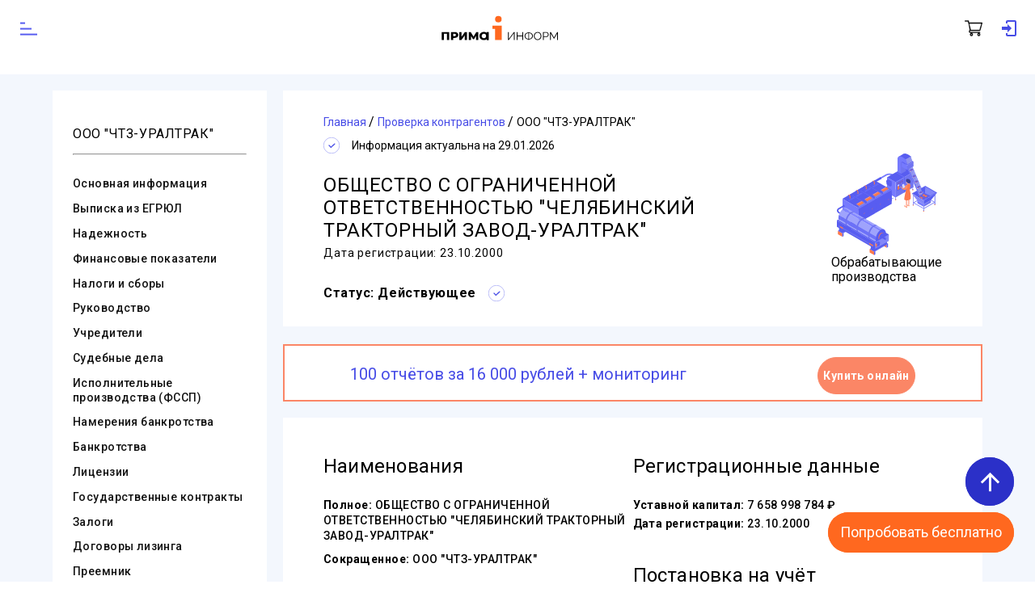

--- FILE ---
content_type: text/html; charset=utf-8
request_url: https://www.prima-inform.ru/cat/cc/chtz-uraltrak-1027403766830-7452027843
body_size: 39824
content:
<!doctype html>
<html data-n-head-ssr>
  <head >
    <title>ООО  &quot;ЧТЗ-УРАЛТРАК&quot;, ИНН 7452027843, ОГРН 1027403766830 - проверка контрагента.</title><meta data-n-head="ssr" charset="utf-8"><meta data-n-head="ssr" name="viewport" content="width=device-width, initial-scale=0.7, user-scalable=no"><meta data-n-head="ssr" name="yandex-verification" content="595d0a70cbfdfc4a"><meta data-n-head="ssr" name="yandex-verification" content="646dde30fe6c5cf3"><meta data-n-head="ssr" name="google-site-verification" content="956szdkmbOPcqvVObYntNNb_e5djy_6QsNB4nVWUf2w"><meta data-n-head="ssr" name="MobileOptimized" content="width"><meta data-n-head="ssr" name="apple-mobile-web-app-capable" content="yes"><meta data-n-head="ssr" property="og:type" data-hid="og:type" content="website"><meta data-n-head="ssr" property="og:url" data-hid="og:url" content="https://www.prima-inform.ru/"><meta data-n-head="ssr" property="og:site_name" data-hid="og:site_name" content="Prima-Inform"><meta data-n-head="ssr" property="og:title" data-hid="og:title" content="Проверка контрагентов Прима-Информ"><meta data-n-head="ssr" data-hid="og:image" property="og:image" content="https://www.prima-inform.ru/_nuxt/img/logo.9c5eff3.jpg"><meta data-n-head="ssr" data-hid="description" name="description" content="Проверка контрагента ООО  &quot;ЧТЗ-УРАЛТРАК&quot;, ЧЕЛЯБИНСКАЯ ОБЛАСТЬ. Действует с 23.10.2000 В отчёте - регистрационные данные, руководство, учредители, риски и полный адрес."><meta data-n-head="ssr" data-hid="og:description" property="og:description" content="Проверка контрагента ООО  &quot;ЧТЗ-УРАЛТРАК&quot;, ЧЕЛЯБИНСКАЯ ОБЛАСТЬ. Действует с 23.10.2000 В отчёте - регистрационные данные, руководство, учредители, риски и полный адрес."><link data-n-head="ssr" rel="icon" type="image/x-icon" href="/favicon.ico"><link data-n-head="ssr" rel="apple-touch-icon" type="image/x-icon" href="/apple-icon-57x57.png" sizes="57x57"><link data-n-head="ssr" rel="apple-touch-icon" type="image/x-icon" href="/apple-icon-60x60.png" sizes="60x60"><link data-n-head="ssr" rel="apple-touch-icon" type="image/x-icon" href="/apple-icon-72x72.png" sizes="72x72"><link data-n-head="ssr" rel="apple-touch-icon" type="image/x-icon" href="/apple-icon-76x76.png" sizes="76x76"><link data-n-head="ssr" rel="apple-touch-icon" type="image/x-icon" href="/apple-icon-114x114.png" sizes="114x114"><link data-n-head="ssr" rel="apple-touch-icon" type="image/x-icon" href="/apple-icon-120x120.png" sizes="120x120"><link data-n-head="ssr" rel="apple-touch-icon" type="image/x-icon" href="/apple-icon-144x144.png" sizes="144x144"><link data-n-head="ssr" rel="apple-touch-icon" type="image/x-icon" href="/apple-icon-152x152.png" sizes="152x152"><link data-n-head="ssr" rel="apple-touch-icon" type="image/x-icon" href="/apple-icon-180x180.png" sizes="180x180"><link data-n-head="ssr" rel="icon" type="image/png" href="/android-icon-192x192.png" sizes="192x192"><link data-n-head="ssr" rel="icon" type="image/png" href="/favicon-32x32.png" sizes="32x32"><link data-n-head="ssr" rel="icon" type="image/png" href="/favicon-96x96.png" sizes="96x96"><link data-n-head="ssr" rel="icon" type="image/png" href="/favicon-16x16.png" sizes="16x16"><link data-n-head="ssr" rel="stylesheet" href="https://fonts.googleapis.com/icon?family=Material+Icons"><link data-n-head="ssr" rel="preload" as="style" onload="this.rel=&#x27;stylesheet&#x27;" href="https://fonts.googleapis.com/css2?family=Roboto:ital,wght@0,100..900;1,100..900&amp;display=swap"><link data-n-head="ssr" rel="preconnect" href="https://fonts.googleapis.com"><link data-n-head="ssr" rel="preconnect" href="https://fonts.gstatic.com" crossorigin="anonymous"><link data-n-head="ssr" rel="preconnect" href="https://www.googletagmanager.com"><link data-n-head="ssr" rel="canonical" href="https://www.prima-inform.ru/cat/cc/chtz-uraltrak-1027403766830-7452027843"><script data-n-head="ssr" type="application/ld+json">{"@context":"http://schema.org","@type":"Corporation","name":"ООО \"ПРИМА-ИНФОРМ\"","legalName":"Общество С Ограниченной Ответственностью \"Прима-Информ\"","address":{"@type":"PostalAddress","addressCountry":"RU","addressLocality":"Moscow","addressRegion":"Moscow","postalCode":"127566","streetAddress":"Ш. Алтуфьевское Д. 48 К. 2"},"logo":"https://www.prima-inform.ru/logo.png","email":"mailto:online@prima-inform.ru","telephone":"+78005555827","url":"https://www.prima-inform.ru/","foundingDate":"2010-04-06","taxID":"7715804387"}</script><script data-n-head="ssr" data-hid="gtm-script">if(!window._gtm_init){window._gtm_init=1;(function(w,n,d,m,e,p){w[d]=(w[d]==1||n[d]=='yes'||n[d]==1||n[m]==1||(w[e]&&w[e][p]&&w[e][p]()))?1:0})(window,navigator,'doNotTrack','msDoNotTrack','external','msTrackingProtectionEnabled');(function(w,d,s,l,x,y){w[x]={};w._gtm_inject=function(i){if(w.doNotTrack||w[x][i])return;w[x][i]=1;w[l]=w[l]||[];w[l].push({'gtm.start':new Date().getTime(),event:'gtm.js'});var f=d.getElementsByTagName(s)[0],j=d.createElement(s);j.async=true;j.src='https://www.googletagmanager.com/gtm.js?id='+i;f.parentNode.insertBefore(j,f);};w[y]('GTM-WCNH3FQ6')})(window,document,'script','dataLayer','_gtm_ids','_gtm_inject')}</script><style data-vue-ssr-id="4f857918:0 1ff4c59c:0 7e56e4e3:0 56b15182:0 b39c62ca:0 6cf8f3f4:0 737e6e7e:0 ed1247dc:0 f582d338:0 4b65d68b:0 6f4c18a2:0 183ab374:0 3c27b406:0 38af2f94:0 55bebfb0:0 b9fc7038:0 5ec9e21a:0 594569ba:0">/*! normalize.css v8.0.1 | MIT License | github.com/necolas/normalize.css */html{line-height:1.15;-webkit-text-size-adjust:100%}body{margin:0}main{display:block}h1{font-size:2em;margin:.67em 0}hr{box-sizing:content-box;height:0;overflow:visible}pre{font-family:monospace,monospace;font-size:1em}a{background-color:transparent}abbr[title]{border-bottom:none;text-decoration:underline;-webkit-text-decoration:underline dotted;text-decoration:underline dotted}b,strong{font-weight:bolder}code,kbd,samp{font-family:monospace,monospace;font-size:1em}small{font-size:80%}sub,sup{font-size:75%;line-height:0;position:relative;vertical-align:baseline}sub{bottom:-.25em}sup{top:-.5em}img{border-style:none}button,input,optgroup,select,textarea{font-family:inherit;font-size:100%;line-height:1.15;margin:0}button,input{overflow:visible}button,select{text-transform:none}[type=button],[type=reset],[type=submit],button{-webkit-appearance:button}[type=button]::-moz-focus-inner,[type=reset]::-moz-focus-inner,[type=submit]::-moz-focus-inner,button::-moz-focus-inner{border-style:none;padding:0}[type=button]:-moz-focusring,[type=reset]:-moz-focusring,[type=submit]:-moz-focusring,button:-moz-focusring{outline:1px dotted ButtonText}fieldset{padding:.35em .75em .625em}legend{box-sizing:border-box;color:inherit;display:table;max-width:100%;padding:0;white-space:normal}progress{vertical-align:baseline}textarea{overflow:auto}[type=checkbox],[type=radio]{box-sizing:border-box;padding:0}[type=number]::-webkit-inner-spin-button,[type=number]::-webkit-outer-spin-button{height:auto}[type=search]{-webkit-appearance:textfield;outline-offset:-2px}[type=search]::-webkit-search-decoration{-webkit-appearance:none}::-webkit-file-upload-button{-webkit-appearance:button;font:inherit}details{display:block}summary{display:list-item}[hidden],template{display:none}
.v-select{position:relative;font-family:inherit}.v-select,.v-select *{box-sizing:border-box}@keyframes vSelectSpinner{0%{transform:rotate(0deg)}to{transform:rotate(1turn)}}.vs__fade-enter-active,.vs__fade-leave-active{pointer-events:none;transition:opacity .15s cubic-bezier(1,.5,.8,1)}.vs__fade-enter,.vs__fade-leave-to{opacity:0}.vs--disabled .vs__clear,.vs--disabled .vs__dropdown-toggle,.vs--disabled .vs__open-indicator,.vs--disabled .vs__search,.vs--disabled .vs__selected{cursor:not-allowed;background-color:#f8f8f8}.v-select[dir=rtl] .vs__actions{padding:0 3px 0 6px}.v-select[dir=rtl] .vs__clear{margin-left:6px;margin-right:0}.v-select[dir=rtl] .vs__deselect{margin-left:0;margin-right:2px}.v-select[dir=rtl] .vs__dropdown-menu{text-align:right}.vs__dropdown-toggle{-webkit-appearance:none;-moz-appearance:none;appearance:none;display:flex;padding:0 0 4px;background:none;border:1px solid rgba(60,60,60,.26);border-radius:4px;white-space:normal}.vs__selected-options{display:flex;flex-basis:100%;flex-grow:1;flex-wrap:wrap;padding:0 2px;position:relative}.vs__actions{display:flex;align-items:center;padding:4px 6px 0 3px}.vs--searchable .vs__dropdown-toggle{cursor:text}.vs--unsearchable .vs__dropdown-toggle{cursor:pointer}.vs--open .vs__dropdown-toggle{border-bottom-color:transparent;border-bottom-left-radius:0;border-bottom-right-radius:0}.vs__open-indicator{fill:rgba(60,60,60,.5);transform:scale(1);transition:transform .15s cubic-bezier(1,-.115,.975,.855);transition-timing-function:cubic-bezier(1,-.115,.975,.855)}.vs--open .vs__open-indicator{transform:rotate(180deg) scale(1)}.vs--loading .vs__open-indicator{opacity:0}.vs__clear{fill:rgba(60,60,60,.5);padding:0;border:0;background-color:transparent;cursor:pointer;margin-right:8px}.vs__dropdown-menu{display:block;box-sizing:border-box;position:absolute;top:calc(100% - 1px);left:0;z-index:1000;padding:5px 0;margin:0;width:100%;max-height:350px;min-width:160px;overflow-y:auto;box-shadow:0 3px 6px 0 rgba(0,0,0,.15);border:1px solid rgba(60,60,60,.26);border-top-style:none;border-radius:0 0 4px 4px;text-align:left;list-style:none;background:#fff}.vs__no-options{text-align:center}.vs__dropdown-option{line-height:1.42857143;display:block;padding:3px 20px;clear:both;color:#333;white-space:nowrap;cursor:pointer}.vs__dropdown-option--highlight{background:#5897fb;color:#fff}.vs__dropdown-option--disabled{background:inherit;color:rgba(60,60,60,.5);cursor:inherit}.vs__selected{display:flex;align-items:center;background-color:#f0f0f0;border:1px solid rgba(60,60,60,.26);border-radius:4px;color:#333;line-height:1.4;margin:4px 2px 0;padding:0 .25em;z-index:0}.vs__deselect{display:inline-flex;-webkit-appearance:none;-moz-appearance:none;appearance:none;margin-left:4px;padding:0;border:0;cursor:pointer;background:none;fill:rgba(60,60,60,.5);text-shadow:0 1px 0 #fff}.vs--single .vs__selected{background-color:transparent;border-color:transparent}.vs--single.vs--open .vs__selected{position:absolute;opacity:.4}.vs--single.vs--searching .vs__selected{display:none}.vs__search::-webkit-search-cancel-button{display:none}.vs__search::-ms-clear,.vs__search::-webkit-search-decoration,.vs__search::-webkit-search-results-button,.vs__search::-webkit-search-results-decoration{display:none}.vs__search,.vs__search:focus{-webkit-appearance:none;-moz-appearance:none;appearance:none;line-height:1.4;font-size:1em;border:1px solid transparent;border-left:none;outline:none;margin:4px 0 0;padding:0 7px;background:none;box-shadow:none;width:0;max-width:100%;flex-grow:1;z-index:1}.vs__search::-moz-placeholder{color:inherit}.vs__search::placeholder{color:inherit}.vs--unsearchable .vs__search{opacity:1}.vs--unsearchable:not(.vs--disabled) .vs__search:hover{cursor:pointer}.vs--single.vs--searching:not(.vs--open):not(.vs--loading) .vs__search{opacity:.2}.vs__spinner{align-self:center;opacity:0;font-size:5px;text-indent:-9999em;overflow:hidden;border:.9em solid hsla(0,0%,39.2%,.1);border-left-color:rgba(60,60,60,.45);transform:translateZ(0);animation:vSelectSpinner 1.1s linear infinite;transition:opacity .1s}.vs__spinner,.vs__spinner:after{border-radius:50%;width:5em;height:5em}.vs--loading .vs__spinner{opacity:1}
.nuxt-progress{position:fixed;top:0;left:0;right:0;height:2px;width:0;opacity:1;transition:width .1s,opacity .4s;background-color:#441414;z-index:999999}.nuxt-progress.nuxt-progress-notransition{transition:none}.nuxt-progress-failed{background-color:red}
.pi-wrap{min-height:1143px;display:flex;flex-direction:column;justify-content:space-between}main{transition:all .5s ease}*,:after,:before{box-sizing:border-box;margin:0}.filler{display:block;height:92px}@media (max-width:1200px){.filler{height:175px}}
.searchCart-enter-active[data-v-c2cbc60a],.searchCart-leave-active[data-v-c2cbc60a]{transition:opacity .5s}.searchCart-enter[data-v-c2cbc60a],.searchCart-leave-active[data-v-c2cbc60a]{opacity:0}.searchCart-leave-active[data-v-c2cbc60a]{display:none}.wrap[data-v-c2cbc60a]{max-width:1200px;min-width:320px;margin:0 auto;width:1200px}@media (max-width:1200px){.wrap[data-v-c2cbc60a]{width:auto}}a[data-v-c2cbc60a]{text-decoration:none}html[data-v-c2cbc60a]{scroll-behavior:smooth}.submit_button[data-v-c2cbc60a]{border:1px solid #fb8666;line-height:20px;font-weight:600;padding:20px 30px;color:#fff;background:#fb8666;border-radius:41px;outline:none;cursor:pointer;transition:all .25s ease}.submit_button[data-v-c2cbc60a]:hover{color:#fb8666;background:#fff}@media (max-width:767px){.submit_button[data-v-c2cbc60a]{padding:10px 20px}}body[data-v-c2cbc60a]{font-family:"Roboto",sans-serif}.flex-container[data-v-c2cbc60a]{display:flex;flex-direction:column}.text-center[data-v-c2cbc60a]{text-align:center}.button[data-v-c2cbc60a]{cursor:pointer;position:fixed;right:2vw;bottom:5vh;height:60px;width:60px;border-radius:50%;background:#2b30c8;color:#fff;display:flex;align-items:center;justify-content:center;-webkit-user-select:none;-moz-user-select:none;user-select:none;z-index:999999}@media (min-width:1100px){.button[data-v-c2cbc60a]{right:2vw;bottom:13vh}}@media (max-height:700px){.button[data-v-c2cbc60a]{right:2vw;bottom:18vh}}@media (max-height:400px){.button[data-v-c2cbc60a]{right:2vw;bottom:25vh}}.button span[data-v-c2cbc60a]{font-size:35px}.button[data-v-c2cbc60a]:hover{background-color:#3740a5}.button .fade-enter-active[data-v-c2cbc60a],.button .fade-leave-active[data-v-c2cbc60a]{transition:all .5s ease}.button .fade-enter[data-v-c2cbc60a],.button .fade-leave-to[data-v-c2cbc60a]{opacity:0;transform:translateX(50px)}
.searchCart-enter-active[data-v-3706e4fd],.searchCart-leave-active[data-v-3706e4fd]{transition:opacity .5s}.searchCart-enter[data-v-3706e4fd],.searchCart-leave-active[data-v-3706e4fd]{opacity:0}.searchCart-leave-active[data-v-3706e4fd]{display:none}.wrap[data-v-3706e4fd]{max-width:1200px;min-width:320px;margin:0 auto;width:1200px}@media (max-width:1200px){.wrap[data-v-3706e4fd]{width:auto}}a[data-v-3706e4fd]{text-decoration:none}html[data-v-3706e4fd]{scroll-behavior:smooth}.submit_button[data-v-3706e4fd]{border:1px solid #fb8666;line-height:20px;font-weight:600;padding:20px 30px;color:#fff;background:#fb8666;border-radius:41px;outline:none;cursor:pointer;transition:all .25s ease}.submit_button[data-v-3706e4fd]:hover{color:#fb8666;background:#fff}@media (max-width:767px){.submit_button[data-v-3706e4fd]{padding:10px 20px}}body[data-v-3706e4fd]{font-family:"Roboto",sans-serif}.flex-container[data-v-3706e4fd]{display:flex;flex-direction:column}.text-center[data-v-3706e4fd]{text-align:center}.button[data-v-3706e4fd]{cursor:pointer;position:fixed;right:2vw;bottom:13vh;height:60px;width:60px;border-radius:50px;background:#ff681f;color:#fff;display:flex;align-items:center;justify-content:center;z-index:999999}@media (min-width:1100px){.button[data-v-3706e4fd]{right:2vw;bottom:5vh;height:auto;width:auto;border-radius:30px}}@media (max-height:700px){.button[data-v-3706e4fd]{right:2vw;bottom:5vh}}.button span[data-v-3706e4fd]{font-size:35px}@media (min-width:1100px){.button span[data-v-3706e4fd]{font-size:18px;padding:15px}}.button[data-v-3706e4fd]:hover{background-color:#fc8950}.button .fade-enter-active[data-v-3706e4fd],.button .fade-leave-active[data-v-3706e4fd]{transition:all .5s ease}.button .fade-enter[data-v-3706e4fd],.button .fade-leave-to[data-v-3706e4fd]{opacity:0;transform:translateX(50px)}
.searchCart-enter-active,.searchCart-leave-active{transition:opacity .5s}.searchCart-enter,.searchCart-leave-active{opacity:0}.searchCart-leave-active{display:none}.wrap{max-width:1200px;min-width:320px;margin:0 auto;width:1200px}@media (max-width:1200px){.wrap{width:auto}}a{text-decoration:none}html{scroll-behavior:smooth}.submit_button{border:1px solid #fb8666;line-height:20px;font-weight:600;padding:20px 30px;color:#fff;background:#fb8666;border-radius:41px;outline:none;cursor:pointer;transition:all .25s ease}.submit_button:hover{color:#fb8666;background:#fff}@media (max-width:767px){.submit_button{padding:10px 20px}}body{font-family:"Roboto",sans-serif}.flex-container{display:flex;flex-direction:column}.text-center{text-align:center}@keyframes box{0%{top:-200px}to{top:0}}@keyframes unbox{0%{top:-200px}to{top:0}}.nuxt-link-active{color:#585df0}.nuxt-link-active,.nuxt-link-exact-active{text-decoration:underline}.header{display:flex;align-items:center;justify-content:space-between;height:auto;padding:20px 0;box-sizing:border-box;max-width:1400px;min-width:320px;margin:0 auto;width:100%;grid-gap:15px;gap:15px}.header .header__nav{flex-grow:1}@media (max-width:1300px){.header{display:none}}.header *{transition:all .75s ease}@media (max-width:1300px){.header-visible{display:none}}.header-wrap{width:100%;margin:0 auto;position:fixed;background-color:#fff;z-index:2}.header-wrap.fixed{width:100%;z-index:999}.header-wrap.fixed .header__mobile-menu{display:none}.header-wrap.fixed .header__logo{margin-right:30px;display:none}.header-wrap.fixed .header-login-button{display:none}@media (max-width:1300px){.header-wrap.fixed .header_cart{position:fixed;top:2.5%;left:90%}}.header-wrap.fixed .header__nav{transform:scale(0);max-width:0}.header-wrap.fixed .header_search_form{width:85%;margin-right:30px}.header-wrap.fixed .header_search_form input{width:100%}.header-wrap.fixed .header_cart{margin-right:30px}.header__logo{width:9rem;transform:translateY(-10px)}.header_cart{position:relative}.header_cart,.header_cart p{display:flex;justify-content:center;align-items:center}.header_cart p{margin-left:5px;width:20px;height:20px;background-color:#eb7251;border-radius:10px;position:absolute;left:10px;top:-10px;font-size:12px;color:#fff}.header_search_form{height:43px;display:flex;align-items:center;border:1px solid #dfdfdf;box-sizing:border-box;border-radius:66px;padding:10px 27px;width:250px}.search_form__input{border:none;height:25px;margin-right:3px;outline:none;width:100%}.search_form__input:active,.search_form__input:focus{border-bottom:1px solid #fb8666}.search_form__button{background-image:url(/_nuxt/9b0c82ab4e26ba8d5e89e4014fc9b299.svg);background-repeat:no-repeat;background-size:contain;width:25px;height:25px;border-radius:4px;margin:0;padding:0;border:none;cursor:pointer}.header__login,.search_form__button{background-color:#fff;box-sizing:border-box;outline:none}.header__login{color:#565cec;border:1px solid #474ce6;border-radius:35px;padding:15px 30px}.header__login:focus,.header__login:hover{transition:all .3s;background-color:#e1e1e1;color:#3b3737;border-color:#e1e1e1;cursor:pointer}.header-login-button{background-color:#fff;box-sizing:border-box;background-size:contain;width:25px;height:25px;border-radius:4px;margin:0 20px 0 0;padding:0;outline:none;border:none;cursor:pointer}.nav_list{display:flex;padding:0;margin:0;list-style:none;justify-content:space-between;width:100%}.nav_item{font-size:15px;color:#2d2c2c;transition:all .5s ease-out;display:flex;align-items:center}.nav_item:hover{color:#585df0;text-decoration:underline}#toggle{position:absolute;left:-100%;top:-100%}#toggle:checked~.toggle-container .button-toggle{box-shadow:0 0 0 550px rgba(0,0,0,.1),inset 0 0 0 20px rgba(0,0,0,.1)}#toggle:checked~.toggle-container .button-toggle:hover{box-shadow:0 0 0 550px rgba(0,0,0,.1),inset 0 0 0 20px rgba(0,0,0,.1),0 0 0 8px rgba(0,0,0,.1),inset 0 0 0 20px rgba(0,0,0,.1)}#toggle:checked~.toggle-container .button-toggle:before{transform:translateY(-50%) rotate(45deg) scale(1)}#toggle:checked~.toggle-container .button-toggle:after{transform:translateY(-50%) rotate(-45deg) scale(1)}#toggle:checked~.nav{margin-bottom:100px;pointer-events:auto;transform:translate(50px,50px)}#toggle:checked~.nav .nav-item{color:#585df0;letter-spacing:0;height:40px;line-height:40px;margin-top:0;opacity:1;transform:scaleY(1);transition:.5s,opacity .1s}#toggle:checked~.nav .nav-item:first-child,#toggle:checked~.nav .nav-item:first-child:before{transition-delay:.25s}#toggle:checked~.nav .nav-item:nth-child(2),#toggle:checked~.nav .nav-item:nth-child(2):before{transition-delay:.2s}#toggle:checked~.nav .nav-item:nth-child(3),#toggle:checked~.nav .nav-item:nth-child(3):before{transition-delay:.15s}#toggle:checked~.nav .nav-item:nth-child(4),#toggle:checked~.nav .nav-item:nth-child(4):before{transition-delay:.1s}#toggle:checked~.nav .nav-item:nth-child(5),#toggle:checked~.nav .nav-item:nth-child(5):before{transition-delay:.05s}#toggle:checked~.nav .nav-item:nth-child(6),#toggle:checked~.nav .nav-item:nth-child(6):before{transition-delay:0s}#toggle:checked~.nav .nav-item:before{opacity:0}#toggle:checked~.dummy-content{padding-top:30px}#toggle:checked~.dummy-content:before{background-color:rgba(0,0,0,.3)}.button-toggle{position:absolute;display:inline-block;width:28px;height:40px;margin:25px;background-color:transparent;border:none;cursor:pointer;border-radius:100%;transition:.6s}.button-toggle:hover{box-shadow:0 0 0 8px rgba(0,0,0,.1),inset 0 0 0 20px rgba(0,0,0,.1)}.button-toggle:after,.button-toggle:before{position:absolute;content:"";top:50%;left:0;width:100%;height:2px;background-color:#585df0;border-radius:5px;transition:.5s}.button-toggle:before{transform:translateY(-50%) rotate(45deg) scale(0)}.button-toggle:after{transform:translateY(-50%) rotate(-45deg) scale(0)}.nav{margin:25px 25px 20px;pointer-events:none;transition:.5s}.nav,.nav-item{display:inline-block}.nav-item{position:relative;float:left;clear:both;color:transparent;font-size:14px;letter-spacing:-6.2px;height:7px;line-height:7px;text-transform:uppercase;white-space:nowrap;transform:scaleY(.2);transition:.5s,opacity 1s}.nav-item:first-child,.nav-item:first-child:before{transition-delay:0s}.nav-item:nth-child(2),.nav-item:nth-child(2):before{transition-delay:.05s}.nav-item:nth-child(3),.nav-item:nth-child(3):before{transition-delay:.1s}.nav-item:nth-child(4),.nav-item:nth-child(4):before{transition-delay:.15s}.nav-item:nth-child(5),.nav-item:nth-child(5):before{transition-delay:.2s}.nav-item:nth-child(6),.nav-item:nth-child(6):before{transition-delay:.25s}.nav-item:first-child{letter-spacing:-8px}.nav-item:nth-child(2){letter-spacing:-7px}.nav-item:nth-child(n+4){letter-spacing:-8px;margin-top:-7px;opacity:0}.nav-item:before{position:absolute;content:"";top:50%;left:0;width:100%;height:2px;background-color:#585df0;transform:translateY(-50%) scaleY(5);transition:.5s}.dummy-content{position:relative;text-align:center;transition:.5s}.dummy-content:before{position:absolute;content:"";top:0;left:0;width:100%;height:100%;background-color:transparent;z-index:1001;transition:.5s}.text{margin:15px 0 30px}.text span{display:inline-block;height:10px;margin:0 5px;background-color:#585df0;border-radius:5px}.text span:first-child{width:50px}.text span:last-child{width:80px}.header__mobile{display:flex;justify-content:space-between;align-items:center;z-index:100000}.header__mobile-wrap{display:none}@media (max-width:1300px){.header__mobile-wrap{display:block;background-color:#fff;transition:all 1s ease;max-width:1300px;margin:0 auto;position:fixed;width:100%}}.header__mobile-wrap.fixed{z-index:999}.header__mobile .nav-item{display:flex;align-items:center}.header__mobile .header__logo{transform:none;margin-right:30px}.header_search_form-mobile,.header_search_form-mobile .search_form__input{width:100%}
.wrap{max-width:1200px;min-width:320px;margin:0 auto;width:1200px}@media (max-width:1200px){.wrap{width:auto}}a{text-decoration:none}html{scroll-behavior:smooth}.submit_button{border:1px solid #fb8666;line-height:20px;font-weight:600;padding:20px 30px;color:#fff;background:#fb8666;border-radius:41px;outline:none;cursor:pointer;transition:all .25s ease}.submit_button:hover{color:#fb8666;background:#fff}@media (max-width:767px){.submit_button{padding:10px 20px}}body{font-family:"Roboto",sans-serif}.flex-container{display:flex;flex-direction:column}.text-center{text-align:center}.searchCart-enter-active,.searchCart-leave-active{transition:opacity .5s}.searchCart-enter,.searchCart-leave-active{opacity:0}.searchCart-leave-active{display:none}#login_wrapper{z-index:4;background-color:hsla(0,0%,91%,.8);position:fixed;top:0;left:0;width:100vw;height:100vh}.login__window{background-color:#fff;border:1px solid #add8e6;border-radius:2em;padding:3em 2em 1em;width:auto;z-index:5;position:absolute;top:30%;left:50%;transform:translateX(-50%)}.login__form,.login__window{flex-direction:column;display:flex}.login__form{align-items:center}.login_links{margin-top:1em;display:flex;flex-direction:column;text-align:center}.login_link{font-size:14px;padding:1em 0}.login_link:hover{text-decoration:underline}.login_form__close{position:absolute;top:14px;right:10px;border:none;background-color:#fff;transition:all .1s}.login_form__close:hover{transform:scale(1.1)}.login_form__close:after{content:url(/_nuxt/b35292b97d430d1810fa9e4b5e1b4f67.svg)}.login_form__label{position:absolute;z-index:1;background-color:#fff;top:-7px;transform:translateX(26px);padding:0 3px}.login_form__input{position:relative;border-radius:2em;padding:8px 1em;border:2px solid #add8e6;outline:none}.login_form__input:active,.login_form__input:focus{border-color:#565cec;border-width:2px}.login_form__submit{font-size:1em;line-height:40px;background-color:#474ce6;color:#fff;padding:0 2em;border-radius:2em;border:none;outline:none;transition:all .2s}.login_form__submit:focus,.login_form__submit:hover{background-color:#e1e1e1;cursor:pointer;color:#020202}.card__page{display:flex;background-color:#f3f7fd;padding:20px 40px 50px}.fake_card_navigation{margin-right:1em;display:none}.navigation__list{list-style:none;padding:0}.navigation_list__item{padding:.4em 0}.navigation_item__link{font-size:14px;font-weight:500;letter-spacing:.03em;color:#121212;transition:color .1s}.navigation_item__link:hover{color:#565cec;text-decoration:underline}.card_navigation__banner{display:flex;flex-wrap:wrap;flex-direction:column;text-align:center;padding-top:0}.banner__button{line-height:42px;border-radius:36px;font-size:14px;letter-spacing:.03em;font-weight:700;box-sizing:border-box;border:none}.banner__price{color:#474ce6;font-size:21px}.banner__price>strong{padding:0 .3em;font-size:24px;font-weight:700}.buy_button{color:#fff;background-color:#fb8666;margin:1em 0 .5em;border:1px solid #fb8666;cursor:pointer;transition:all .15s ease}.buy_button:hover{background-color:#fff;color:#fb8666}.buy_button:active{color:#fff;background-color:#fb8666}.report_example{color:#474ce6;border:1px solid #474ce6;background-color:#fff;cursor:pointer}.report_example:hover{background-color:#474ce6;color:#fff}.content_block{margin-bottom:1.4em;background-color:#fff;box-sizing:border-box;padding:30px 50px}.base_content{background-color:#fff;display:flex;align-items:center;justify-content:space-between}.base_content_status{position:absolute;right:1.7em;top:2em;font-size:.6em;background-color:#dcdcdc;border-radius:12px;padding:2px 4px}.base_content_status_icon{position:absolute;right:2em;top:2.7em}.basic_content_status{font-style:normal;font-weight:700;font-size:14px;line-height:142.19%;letter-spacing:.035em;color:#000}.basic_content_status_icon{margin:0 15px}.green_status{background-color:#1dc689}.red_status{background-color:#d84b54}.basic_image{width:150px;margin-right:40px}.base_heading{font-weight:300;letter-spacing:.03em;padding-right:3.2em;padding-top:1em}.base_heading,.card__banner{font-size:24px;text-align:center}.card__banner{font-weight:200;line-height:5em;justify-content:center}#basicContent{position:relative;z-index:0}.basic_content{display:flex;flex-wrap:wrap;justify-content:space-between}.basic_content__item{margin:1em 0}.basic_item_title{color:#074177;font-size:16px;font-weight:400;margin-bottom:.2em;display:inline-block}.basic_item_container{border-top:1px solid #ff7a4c;padding:.5em 0}.basic_item_container__subtitle{line-height:2em;font-size:14px}.basic_item_container__text{font-size:14px}.basic_item_container__note{color:#757474}.affilation_link{display:inline-block;float:right;color:#0daa0d;text-decoration:underline}.basic_container_summary{font-size:3em;padding:.5em .6em;color:#0daa0d}.catalog_item{display:flex;flex-direction:column}.bottom_buttons,.catalog_item{justify-content:center;align-items:center}.bottom_buttons{display:none;position:fixed;top:88%;left:0;padding-top:1.5em;width:100%;height:150px;background-color:#fff;border-top:1px solid #cbcdff}@media (max-width:1200px){.bottom_buttons_active{display:flex;z-index:100}}.close_mobile_button{position:absolute;top:10px;left:90%;width:30px;height:30px;font-size:20px;font-weight:700;line-height:25px;color:#000;text-shadow:0 1px 0 #fff;opacity:.2;outline:none;border:none;background-color:transparent;cursor:pointer;transition:all .25s ease}.close_mobile_button:hover{opacity:.8}.buy_mobile_button{width:30%;min-height:70px;line-height:25px;color:#fff;background-color:#fb8666;margin-left:1em;margin-bottom:2em;border:1px solid #fb8666;border-radius:36px;cursor:pointer;transition:all .15s ease}.buy_mobile_button:hover{background-color:#fff;color:#fb8666}.example_mobile_button{display:block;width:30%;min-height:70px;line-height:25px;padding:9px;margin-bottom:2em;color:#474ce6;text-align:center;border:1px solid #474ce6;border-radius:36px;background-color:#fff;cursor:pointer}.example_mobile_button:hover{background-color:#474ce6;color:#fff}#sticky_header{position:fixed;width:100vw;max-width:100vw;background-color:#fff;top:0;height:66px;box-sizing:border-box;padding:.5em;z-index:2}#sticky_header>form>.header_search_form{margin:0 auto;width:600px}#sticky_header>form>.header_search_form>.search_form__input{flex-grow:1}@media screen and (max-width:600px){.card__page{padding:1.2rem}.card__navigation{display:none}.card__content{margin-bottom:30px}.content_block{align-items:center}.base_image{margin:0 auto}.base_heading{font-size:22px;padding-right:0}.base_content_status{font-size:.8rem}.base_content_status,.base_content_status_icon{position:relative;margin:1em 0;right:unset;top:unset}.basic_item_container{flex-direction:column;border-top:none}.basic_content__item{width:90%}.basic_item_title{width:100%;border-radius:1rem;background-color:#dedede;color:#585df0;padding:.3rem 0}.documents_block>.footer_item_right>.footer_item_right__link{word-break:break-word}}.egrul__btn{position:relative;z-index:2;display:block!important}.wrapper-map{background-color:#ccc;height:280px;width:80%;position:relative;margin:50px auto}.basic_content{margin-bottom:1.4em;background-color:#fff;box-sizing:border-box;padding:30px 50px}.basic_content__same-companies-list{list-style-type:none;padding:0}.basic_content__center{flex-wrap:wrap}.basic_content__center,.basic_content__top{display:flex;justify-content:space-between;width:100%}.basic_content__table{margin-top:30px}.basic_content__table th{padding:0 5px 15px;font-style:normal;font-weight:400;font-size:14px;line-height:145.69%;text-align:center;letter-spacing:.01em;color:#000}.basic_content__table table{width:100%;border-collapse:collapse;border-spacing:10px}.basic_content__table table .blank{height:5px;border:none}.basic_content__table table .blank td{background-color:#f3f7fd;border:none;padding:5px}.basic_content__table table th{padding:15px;font-style:normal;font-weight:400;font-size:14px;line-height:145.69%;text-align:center;letter-spacing:.01em;color:#000;border:1px solid #cbcdff;cursor:pointer}.basic_content__table table th.link{text-align:left}.basic_content__table tbody tr{border:1px solid #cbcdff}.basic_content__table tbody td{font-style:normal;font-weight:500;font-size:14px;line-height:15px;letter-spacing:.01em;color:#000;text-align:center;padding:10px;border:1px solid #cbcdff}.basic_content__table tbody td.link{text-align:left}.basic_content__table tbody td.sum{white-space:nowrap}.basic_content__table tbody td.buy{background-color:#4f54eb}.basic_content__table tbody td.buy#deleteFormCart{position:relative;background-color:#eb7251;cursor:pointer}.basic_content__table tbody td.buy#deleteFormCart:before{display:block;content:"";width:2px;height:39px;background-color:#fff;position:absolute;top:calc(50% - 19px);left:50%;transform:rotate(35deg);z-index:1}.basic_content__table tbody td.buy#deleteFormCart:after{display:block;content:"";width:40px;height:40px;background-color:transparent;border:2px solid #fff;border-radius:50px;position:absolute;top:calc(50% - 20px);left:calc(50% - 20px);z-index:2}.basic_content__title{font-style:normal;font-weight:400;font-size:24px;line-height:28px;letter-spacing:.01em;color:#000;margin-bottom:25px}.basic_content__copyToClipboard{width:15px!important;display:inline-block;margin-left:5px;cursor:pointer;position:relative}.basic_content__copyToClipboard:hover{opacity:.8}.basic_content__text{font-style:normal;font-weight:500;font-size:14px;line-height:142.19%;letter-spacing:.035em;color:#000;margin-bottom:10px;position:relative;z-index:2}.basic_content__text p{margin-bottom:4px}.basic_content__text-bold{font-weight:700;margin-bottom:0}.basic_content__capitalise,.basic_content__text-ip{text-transform:capitalize}.basic_content__item{width:90%;max-width:90%}.basic_content__item-full{max-height:10000px}.basic_content__item-button{align-items:flex-end;justify-content:center;display:flex}.basic_content__item-button button{background:none;border:none;outline:none;color:#585df0;cursor:pointer}.basic_content__buy_button{display:none;height:-moz-fit-content;height:fit-content;font-style:normal;font-weight:700;font-size:14px;line-height:16px;text-align:center;letter-spacing:.035em;color:#fff;border-radius:36px;background:#4f54eb;border:1px solid #4f54eb;padding:15px;cursor:pointer;transition:all .15s ease}.basic_content__buy_button:hover{color:#4f54eb;background-color:#fff}.basic_content__buy_button:active{background-color:#fff}@media (max-width:1200px){.basic_content__buy_button{display:block;width:100%}}.invisible-data{cursor:pointer;height:1em;border:none;background:radial-gradient(circle,#4f54eb .09em,transparent .117em) 0 0,radial-gradient(circle,#4f54eb .09em,transparent .117em) .3em .3em;background-size:.6em .6em;background-color:#fff;background-repeat:repeat;width:30px!important}.statusHead{display:flex;justify-content:flex-start;align-items:center}.statusHead *{font-size:16px}.slide-fade-leave-active{transition:all .75s ease-in-out}.slide-fade-enter-active{transition:all .75s ease-in-out}.slide-fade-enter-active,.slide-fade-enter-from,.slide-fade-leave-to{opacity:0;transform:translateY(20px);max-height:1px}.slide-fade-enter-to{opacity:1!important;transform:translateY(0)!important;max-height:2000px!important}@media (max-width:1200px){.actualDate img{display:none}.base_content *{margin-bottom:10px}.statusHead{justify-content:flex-start}.basic_content__top{flex-direction:column}.basic_content__top *{width:100%;max-width:100%}.basic_content__center{flex-direction:column}.basic_content__center *{width:100%;max-width:100%}.basic_content_status{font-weight:400}.card__content{width:100%!important}.card__finace-main{flex-direction:column;margin-top:30px!important}.card #financeSubtitle{text-align:left}.card .basic_heading{font-size:19px}.card__accountant{margin-bottom:10px;text-align:left}.card__accountant,.card__chart{width:100%!important}.basic_content__item{width:100%;max-width:100%}.content_block_reverse{display:flex;flex-direction:column-reverse;align-items:flex-start;padding:30px 50px}.card__page{padding:20px}.card__shareholders-chartData{flex-direction:column}.card__shareholders-data{width:100%!important}.card__shareholders-chart{width:auto!important;display:flex;align-items:center;justify-content:center}.card__accountant{margin-right:0!important}.card__leadership-affiliations-name{margin-bottom:15px;display:block}.catalog_item{display:none}.catalog_item__image{align-self:end;width:55%;height:70%}.catalog_item__description{text-align:right}}.tooltip.popover{z-index:5}.tooltip.popover .popover-inner{background:#4f54eb;color:#fff;padding:15px;border-radius:5px;box-shadow:0 5px 30px rgba(0,0,0,.1)}.tooltip.popover .popover-arrow{border-color:#4f54eb;z-index:6}.popover-btn{background-color:#eb7251;padding-top:15px;padding-bottom:15px;border-radius:35px;border:none;color:#fff;cursor:pointer;transition:opacity .3s ease}.popover-btn:hover{opacity:.7}@media (max-width:1200px){.table-popover{display:flex;flex-direction:column;align-items:center;grid-gap:5px;gap:5px}.table-popover .popover-btn{padding:15px;width:50%}}.card{display:flex;justify-content:center;flex-direction:column;align-items:center}.card__content{width:865px}.card__navigation{width:265px}.card__navigation-title{font-style:normal;font-weight:400;font-size:16px;line-height:28px;letter-spacing:.035em;color:#000;margin-bottom:10px;word-wrap:break-word}.card__navigation-title-ip{text-transform:capitalize}.card__wrap{width:auto;display:flex}
.searchCart-enter-active,.searchCart-leave-active{transition:opacity .5s}.searchCart-enter,.searchCart-leave-active{opacity:0}.searchCart-leave-active{display:none}body{font-family:"Roboto",sans-serif}.flex-container{display:flex;flex-direction:column}.text-center{text-align:center}.tariff__page,.tariff_heading{display:flex;flex-direction:column}.tariff_heading{width:100%;height:442px;position:relative;align-items:center}.heading_title{color:#fff;font-size:36px;font-weight:500;padding-top:50px}.heading_text{padding-top:1em;color:#fff;font-weight:400;width:350px;text-align:center;letter-spacing:.01em}.heading_image{position:absolute;top:0}.left_heading_image{left:0}.right_heading_image{right:0}.tariff_table{padding:40px;background-color:#f3f7fd;z-index:1}@media (max-width:1200px){.tariff_table{display:none}}.tariff_table__stars{font-family:system-ui,-apple-system,Segoe UI,Roboto,Ubuntu,Cantarell,Noto Sans,sans-serif;font-size:12px;padding-bottom:12px}.tariff_table>table{background-color:#fff;border-radius:8px;width:100%;z-index:2;margin-top:-210px;border-collapse:collapse}.tariff_table>table>thead>tr>th{padding:36px 0}.tariff_table>table>tbody>tr>td{padding:1em 2em}.tariff_table>table>tbody>tr>td:not(:last-of-type),.tariff_table>table>thead>tr>th:not(:last-of-type){border-right:1px solid #94b3ef}.tariff_table>table>tbody>tr>td:not(:first-of-type){text-align:center}.mobile_tariff_heading{font-size:18px;font-style:normal;font-weight:600;letter-spacing:.01em;text-align:center;padding:0 20px 10px;line-height:22px}.mobile_tariff_item{margin:2em 0;box-sizing:border-box;border:1px solid #94b3ef;background-color:#fff;padding:20px 10px;display:flex;flex-direction:column;align-items:center}.mobile_tariff_item__head{text-align:center;padding:.2em 0}.tariff_item_head__name{font-size:24px;letter-spacing:-.02em;padding:.4em 0}.tariff_item_head__estimate{font-family:system-ui,-apple-system,Segoe UI,Roboto,Ubuntu,Cantarell,Noto Sans,sans-serif;font-size:12px;padding-bottom:12px}.tariff_item_head__price{color:#000;font-size:25px;font-weight:600}.tariff_item_head__period{color:#000;font-size:14px;font-weight:400}.mobile_tariff_item__description{padding-top:1.4em;display:flex;flex-direction:column;align-items:center}.mobile_tariff_item__description table{display:flex;justify-content:space-between;font-size:12px;font-weight:300}.mobile_tariff_item__description table>tbody>tr>td:nth-child(2n){text-align:center;width:20%;padding:1em 0}.mobile_tariff_item__description .table__button{margin:1em 0}.table__button{background-color:#474ce6;width:130px;line-height:48px;color:#fff;border:none;border-radius:22px;transition:background-color .2s}.table__button:hover{background-color:#282cb8;cursor:pointer}.tariff_banner{justify-content:center}.demo_text{font-size:18px;font-weight:400}.demo_text,.demo_title{color:#fff;letter-spacing:.01em}.demo_title{font-size:36px;max-width:40%;text-align:center;font-weight:500;padding:.8em 0 1.4em}.demo_button{background-color:#474ce6;color:#fff;line-height:56px;padding:0 1.3em;border:none;border-radius:36px;font-size:18px;font-weight:600}.tariff_demo_button{background-color:#fb8666}.demo_button:hover{background-color:#666bf1;cursor:pointer}.tariff_demo_button:hover{background-color:#eb7251}.left_demo_image{left:0;top:50%;transform:translateY(-50%)}.right_demo_image{right:0}.tariff_result_list{display:flex;flex-wrap:wrap;justify-content:space-between;background-color:#f3f7fd;padding:40px;position:relative}@media (max-width:1200px){.tariff_result_list{flex-direction:column;max-width:600px!important}}.result_list_item{flex-basis:24%;display:flex;margin-top:42px;align-items:flex-start}@media (max-width:1200px){.result_list_item{max-width:400px!important}}.result_list_item>img{margin-right:1.6em;width:1.7em}.result_heading{font-weight:700;font-size:22px;letter-spacing:.01em;flex-basis:100%;text-align:center}@media (max-width:1200px){.result_heading{text-align:center;display:flex;align-items:center;justify-content:center}}.result_image{position:absolute}.tariff_benefits{display:flex;justify-content:space-between;background-color:#f3f7fd;padding:40px 40px 6em}.benefits_item{flex-basis:28%;padding:14px;border-radius:6px;position:relative}.benefits_item__heading{font-size:22px;padding-bottom:20px;letter-spacing:.01em}.benefits_item__number{position:absolute;color:#585df0;font-weight:400;font-size:24px;background-color:#fff;border-radius:50%;right:8px;top:8px;padding:5px}.benefits_item__text{font-size:14px;letter-spacing:.01em;line-height:168%}.tariff_functional{background-color:#f3f7fd;display:flex;flex-direction:column}.functional__heading{text-align:center;font-size:36px;font-style:normal;font-weight:500;letter-spacing:.01em}@media (max-width:767px){.functional__heading{font-size:24px}}.functional__content{display:flex;flex-wrap:wrap;justify-content:center;margin-top:2em;margin-bottom:20px}.functional_content__item{background-color:#fff;border-radius:10px;flex-basis:40%;margin:10px;box-sizing:border-box;padding:24px 40px;display:flex;flex-wrap:wrap}.content_item__icon{margin-right:2em}.content_item__heading{flex-grow:1;font-size:18px;font-style:normal;font-weight:700;line-height:70px;letter-spacing:.01em}.content_item__text{flex-basis:100%;font-size:14px;font-style:normal;font-weight:300;line-height:24px;letter-spacing:.01em;padding-top:.4em}@media screen and (max-width:600px){.tariff_heading{justify-content:center;height:352px}.heading_title{padding-top:0;margin-top:-1.5em}.heading_text{width:80%}.heading_image{width:40%}.left_heading_image{top:auto;bottom:0}.tariff_table{display:none;padding:20px}.tariff_table_mobile{display:block}.tariff_table>table{margin:0}.functional__content{flex-direction:column;padding:0 1em}.tariff_banner{height:400px;align-items:inherit}.demo_text{padding-left:2em}.demo_title{max-width:100%;padding-top:2.2em}.left_demo_image{top:auto;transform:translateY(0);bottom:0}.right_demo_image{top:-20px}.result_list_item{flex-basis:100%}.tariff_benefits{flex-direction:column}}@media (max-width:1200px){.demo-banner-large{display:none}}.demo-banner-small{display:none!important}@media (max-width:1200px){.demo-banner-small{display:block}}.tariff_table-mobile{display:none}@media (max-width:1200px){.tariff_table-mobile{background-color:#f3f7fd;padding:50px 20px;display:flex;flex-direction:column;align-items:center;justify-content:center}}.tariff_table-mobile__content{transition:all .5s ease-in-out;max-height:1000px;width:100%}.tariff_table-mobile__stars{font-size:12px;margin-bottom:5px}.tariff_table-mobile__chevron{padding:10px;border:1px solid #4f54eb;border-radius:20px;transition:all .5s ease;width:30px;height:30px;margin:0}.tariff_table-mobile__chevron.revert{transform:rotate(-180deg)}.tariff_table-mobile__price{font-style:normal;font-weight:700;font-size:25px;line-height:121.19%;text-align:center;letter-spacing:.01em;color:#000;margin-top:10px}.tariff_table-mobile__rub{color:#000;margin-bottom:20px}.tariff_table-mobile__trigger{display:flex;flex-direction:column;align-items:center;cursor:pointer}.tariff_table-mobile__item{display:flex;justify-content:space-between;align-items:center;margin-bottom:10px}.tariff_table-mobile__icon{font-style:normal;font-weight:400;font-size:12px;text-align:center;line-height:14px;width:60px;letter-spacing:.035em;color:#000;max-width:84px;display:flex;align-items:center;justify-content:center}.tariff_table-mobile__button{background-color:#474ce6;color:#fff;padding:15px 30px;outline:none;border:none;border-radius:25px;margin-bottom:20px}.tariff_table-mobile__text{font-style:normal;font-weight:400;font-size:12px;line-height:14px;letter-spacing:.035em;color:#000;max-width:120px}.tariff_table-mobile__list{padding:0;margin-bottom:20px;list-style-type:none;width:100%}.tariff_table-mobile__article{width:330px;background-color:#fff;margin-bottom:30px;display:flex;flex-direction:column;align-items:center;justify-content:center;padding:30px}.tariff_table-mobile__article:nth-child(2) .tariff_table-mobile__heading,.tariff_table-mobile__article:nth-child(2) .tariff_table-mobile__stars,.tariff_table-mobile__article:nth-child(3) .tariff_table-mobile__heading,.tariff_table-mobile__article:nth-child(3) .tariff_table-mobile__stars{color:#4f54eb;text-align:center}.tariff_table-mobile__article:nth-child(4){color:#fca968}.tariff_table-mobile__article:nth-child(5){color:#ff7a4c}.tariff_table-mobile__article:nth-child(5) .tariff_table-mobile__stars{font-size:24px}.tariff_table-mobile__title{font-style:normal;font-weight:700;font-size:18px;line-height:121.19%;text-align:center;letter-spacing:.01em;color:#000;margin-bottom:30px}.tariff_table-mobile .slide-fade-leave-active{transition:all .5s ease-in-out}.tariff_table-mobile .slide-fade-enter-active{transition:all .5s ease-in-out;opacity:0;max-height:1px}.tariff_table-mobile .slide-fade-enter-from,.tariff_table-mobile .slide-fade-leave-to{opacity:0;max-height:1px}.tariff_table-mobile .slide-fade-enter-to{opacity:1!important;transform:translateY(0)!important;max-height:1000px!important}.documentation-links{display:flex;justify-content:center;align-items:center;justify-self:right;max-width:1200px;padding:40px;margin:0 auto}@media (max-width:1200px){.documentation-links{flex-direction:column;text-align:center;grid-gap:10px;gap:10px}}.contract-offer-link{font-size:15px;font-weight:700;margin:0 auto;color:#2d2c2c;text-align:center;transition:color .2s}.contract-offer-link:hover{color:#585df0;text-decoration:underline}.wrap{max-width:1200px;min-width:320px;margin:0 auto;width:1200px}@media (max-width:1200px){.wrap{width:auto}}a{text-decoration:none}html{scroll-behavior:smooth}.submit_button{border:1px solid #fb8666;line-height:20px;font-weight:600;padding:20px 30px;color:#fff;background:#fb8666;border-radius:41px;outline:none;cursor:pointer;transition:all .25s ease}.submit_button:hover{color:#fb8666;background:#fff}@media (max-width:767px){.submit_button{padding:10px 20px}}.main__banner{display:flex;justify-content:center;background-color:#585df0;color:#fff;align-items:center}.main__banner-image{padding-bottom:2em;padding-left:7em}.main__banner-content{color:#fff;max-width:350px}.main__banner-content-heading{font-size:36px;font-weight:600;line-height:42px}.main__banner-content-heading,.main__banner-content-text{font-style:normal;letter-spacing:.01em;margin-bottom:30px}.main__banner-content-text{font-size:16px;font-weight:400;line-height:26px}.main__banner-content-button{border:1px solid #fb8666;font-weight:500;padding:20px 30px;color:#fff;background:#fb8666;border-radius:41px;outline:none;cursor:pointer;transition:all .25s ease}.main__banner-content-button:hover{color:#fb8666;background:#fff}.main__banner-mobile{display:flex;flex-direction:column;align-items:center;padding:30px 45px;background-color:#585df0;color:#fff;text-align:center}.main__banner-mobile .main__banner-content-heading{font-size:24px;line-height:28px}.main__banner-mobile .main__banner-content-text{font-size:16px;line-height:26px}.main__banner-mobile .main__banner-image{padding:0;margin-bottom:20px}.main__banner-mobile .main__banner-image img{width:100%}.tariff_banner-mobile{display:flex;align-items:center;flex-direction:column;justify-content:center;text-align:center;width:100%}.tariff_banner-mobile__img{width:200px}.tariff_banner-mobile__img-right{align-self:flex-end;position:relative}.tariff_banner-mobile__img-left{align-self:flex-start;position:relative}.tariff_banner-mobile__heading{font-weight:500;font-size:36px;line-height:42px;margin-bottom:10px}.tariff_banner-mobile__heading,.tariff_banner-mobile__text{font-style:normal;text-align:center;letter-spacing:.01em;color:#fff}.tariff_banner-mobile__text{font-weight:400;font-size:14px;line-height:163.19%;max-width:280px;margin-bottom:30px}.tariff-header{justify-content:center;background-color:#585df0;color:#fff;align-items:center}.tariff-header-large{display:flex}@media (max-width:1200px){.tariff-header-large{display:none}}.tariff-header-small{display:none}@media (max-width:1200px){.tariff-header-small{display:flex}}.card__subtitle{text-transform:capitalize;margin-bottom:10px;line-height:150%;font-weight:700;font-style:normal;font-size:18px;letter-spacing:.01em;color:#000}.card__finace-main{display:flex;justify-content:space-between;width:100%}.card__accountant{width:200px;margin-right:70px}.card__accountant-table{margin-top:30px}.card__accountant-table table{width:100%;border-collapse:collapse;border-spacing:10px}.card__accountant-table table .blank{height:5px;border:none}.card__accountant-table table .blank td{background-color:#f3f7fd;border:none;padding:5px}.card__accountant-table table th{padding:15px;font-style:normal;font-weight:400;font-size:14px;line-height:145.69%;text-align:center;letter-spacing:.01em;color:#000;border:1px solid #cbcdff;cursor:pointer}.card__accountant-table table th.link{text-align:left}.card__accountant-table tbody tr{border:1px solid #cbcdff}.card__accountant-table tbody td{font-style:normal;font-weight:500;font-size:14px;line-height:15px;letter-spacing:.01em;color:#000;text-align:center;padding:10px;border:1px solid #cbcdff}.card__accountant-table tbody td.link{text-align:left}.card__accountant-table tbody td.sum{white-space:nowrap}.card__accountant-table tbody td.buy{background-color:#4f54eb}.card__accountant-table tbody td.buy#deleteFormCart{position:relative;background-color:#eb7251;cursor:pointer}.card__accountant-table tbody td.buy#deleteFormCart:before{display:block;content:"";width:2px;height:39px;background-color:#fff;position:absolute;top:calc(50% - 19px);left:50%;transform:rotate(35deg);z-index:1}.card__accountant-table tbody td.buy#deleteFormCart:after{display:block;content:"";width:40px;height:40px;background-color:transparent;border:2px solid #fff;border-radius:50px;position:absolute;top:calc(50% - 20px);left:calc(50% - 20px);z-index:2}.card__accountant-table tr.blank td{background:transparent}.card__accountant-oneyear{width:100%;margin-right:0}.card__accountant-button{border:1px solid #474ce6;box-sizing:border-box;border-radius:36px;width:100%;color:#474ce6;background-color:#fff;padding:25px;font-weight:700;line-height:16px;text-align:center;margin-top:30px}.card__accountant-button,.card__accountant-text{font-style:normal;font-size:14px;letter-spacing:.035em}.card__accountant-text{font-weight:lighter;line-height:142.19%;color:#000;margin-bottom:10px}.card__accountant-balance-text{display:flex;flex-direction:row;justify-content:flex-start}.card__accountant-year{font-style:normal;font-weight:700;font-size:14px;line-height:142.19%;letter-spacing:.035em;color:#000;margin-bottom:10px}.card__accountant-balance{margin-top:20px}.card__accountant-subtitle{font-weight:400;font-size:18px;line-height:21px;letter-spacing:.01em;color:#000}.card__chart{width:500px}.card__chart-leadership{width:100%}.card #financeSubtitle{display:flex;align-items:center;justify-content:center}.card #financeSubtitle:before{content:url(/_nuxt/582189ea73f3d4c9042aeed119c2f3aa.svg);display:inline-block;margin-right:30px}.card #leadershipSubtitle,.card #shareholders{display:flex;align-items:center;justify-content:center}.card #leadershipSubtitle:before,.card #shareholders:before{content:url(/_nuxt/b4d7bcae858a4e06598336f37681c28a.svg);display:inline-block;margin-right:30px}.card .finance_content,.card .leadership_content,.card .shareHolders_content{display:flex;align-items:flex-start;flex-direction:column}.card .basic_heading{font-style:normal;font-weight:400;font-size:24px;line-height:28px;letter-spacing:.035em;color:#000;margin:0}.card .basic_heading-ip{text-transform:capitalize}.card .base_status{font-style:normal;font-weight:300;font-size:14px;line-height:142.19%;letter-spacing:.035em;color:#000;margin-top:20px}.card .ecp__block{display:flex;justify-content:space-between;align-items:flex-start}@media (max-width:1200px){.card .ecp__block{flex-direction:column;align-items:stretch}}.card .ecp__block p{max-width:60%}@media (max-width:1200px){.card .ecp__block p{max-width:100%;width:100%;margin-bottom:20px}}.card #buyButton2{display:block!important}.card #descriptionContent{flex-wrap:nowrap}@media (max-width:1200px){.card #descriptionContent{flex-wrap:wrap}}.actualDate{display:flex;flex-direction:row;align-items:center;align-content:center;font-size:14px}.proverkafl_banner{max-width:865px;min-width:320px;margin:0 auto;width:865px}#bannerProverkaFL,#demoTariffBanner{margin-bottom:1.4em;background-color:#fff;box-sizing:border-box}#demoTariffBanner .wrap{max-width:865px;min-width:320px;margin:0 auto;width:865px}#demoTariffBanner .right_demo_image{right:0;max-width:250px}#demoTariffBanner .left_demo_image{left:0;top:50%;transform:translateY(-50%);max-width:250px}#demoTariffBanner .tariff_heading{height:330px}#demoTariffBanner .demo_title{font-size:18px}#demoTariffBanner .demo_button{font-size:16px}.scroll_link{position:relative;border-top:107px solid transparent;margin-top:-107px;-moz-background-clip:padding;-webkit-background-clip:padding-box;background-clip:padding-box}.scroll_link:before{content:"";position:absolute;left:0;right:0}.scroll_link_first-titles{border-top:158px solid transparent;margin-top:-158px}.scroll_link_small{border-top:97px solid transparent;margin-top:-97px}.adress-list-item{margin-bottom:7px}.contacts_total{transition:color .3s ease;text-decoration:underline;cursor:pointer}.contacts_total:hover{color:#474ce6}.breadcrumbs{margin-bottom:10px}.breadcrumbs-links{color:#474ce6;font-size:14px;text-decoration:none}.breadcrumbs-links:hover{color:#bf47e6}.breadcrumbs-text{font-size:14px}.row_position{display:flex;flex-direction:row;align-items:center}.basic_content__list{list-style:none;padding:0}.basic_content__list-item{display:grid;grid-template-columns:80px auto}.show-more-button{background:none;border:none;margin-top:16px;width:100%;font-weight:500;color:#2b30c8;cursor:pointer}.show-more-button:hover{text-decoration:underline}
.searchCart-enter-active[data-v-3d449bca],.searchCart-leave-active[data-v-3d449bca]{transition:opacity .5s}.searchCart-enter[data-v-3d449bca],.searchCart-leave-active[data-v-3d449bca]{opacity:0}.searchCart-leave-active[data-v-3d449bca]{display:none}.wrap[data-v-3d449bca]{max-width:1200px;min-width:320px;margin:0 auto;width:1200px}@media (max-width:1200px){.wrap[data-v-3d449bca]{width:auto}}a[data-v-3d449bca]{text-decoration:none}html[data-v-3d449bca]{scroll-behavior:smooth}.submit_button[data-v-3d449bca]{border:1px solid #fb8666;line-height:20px;font-weight:600;padding:20px 30px;color:#fff;background:#fb8666;border-radius:41px;outline:none;cursor:pointer;transition:all .25s ease}.submit_button[data-v-3d449bca]:hover{color:#fb8666;background:#fff}@media (max-width:767px){.submit_button[data-v-3d449bca]{padding:10px 20px}}body[data-v-3d449bca]{font-family:"Roboto",sans-serif}.flex-container[data-v-3d449bca]{display:flex;flex-direction:column}.text-center[data-v-3d449bca]{text-align:center}.banner-100-content[data-v-3d449bca]{display:flex;align-items:baseline;position:relative;justify-content:space-around;margin-bottom:20px;background-color:#fff;border:2px solid #fb8666;z-index:1}.banner-100-text[data-v-3d449bca]{color:#474ce6;font-size:20px}@media (max-width:1200px){.banner-100-text[data-v-3d449bca]{font-size:16px}}.banner__button[data-v-3d449bca]{min-width:117px}
.accordion-box[data-v-a6d9f916]{width:100%;position:relative;overflow:hidden;max-height:50px;transition:max-height .7s}.accordion-box[data-v-a6d9f916]:before{content:"";background-color:#d9d9d9;height:1px;width:95%;margin:0 auto;display:block}.accordion-box.active .accordion-head[data-v-a6d9f916]{padding-bottom:24px}.accordion-box.active[data-v-a6d9f916]{max-height:3000px}.accordion-box.active .right-icon svg[data-v-a6d9f916]{transition:.3s;transform:rotateX(-180deg)}.right-icon svg[data-v-a6d9f916]{transition:.3s}.accordion-content[data-v-a6d9f916]{background:#fff;width:100%;min-height:325px;position:relative;padding-bottom:30px;transform:translateY(-300%);transition:1s}.accordion-content.active[data-v-a6d9f916]{transform:translateY(0)}[dir=ltr] .accordion-box .v-content[data-v-a6d9f916]{text-align:left}[dir=rtl] .accordion-box .v-content[data-v-a6d9f916]{text-align:right}.accordion-box .v-content[data-v-a6d9f916]{padding-right:30px;padding-left:30px}[dir=ltr] .accordion-head[data-v-a6d9f916]{text-align:left}[dir=rtl] .accordion-head[data-v-a6d9f916]{text-align:right}.accordion-head[data-v-a6d9f916]{position:relative;display:flex;padding:0 80px 30px 30px;background:#fff;align-items:center;cursor:pointer;z-index:1}.title-accordion *[data-v-a6d9f916]{margin:0}.accordion-head .right-icon[data-v-a6d9f916]{display:flex;position:absolute;top:15%;transform:translateY(-50%);right:30px}@media screen and (max-width:1200px){.accordion-box.active[data-v-a6d9f916]{height:750px}}@media screen and (max-width:500px){.accordion-head[data-v-a6d9f916]{padding-top:24px;padding-left:16px;padding-right:54px}.accordion-box[data-v-a6d9f916]{width:100%}.accordion-box.active[data-v-a6d9f916]{height:700px}.right-icon[data-v-a6d9f916]{top:24px!important;right:16px!important;transform:inherit!important}.v-content[data-v-a6d9f916]{padding-right:16px!important;padding-left:16px!important}}
.wrap{max-width:1200px;min-width:320px;margin:0 auto;width:1200px}@media (max-width:1200px){.wrap{width:auto}}a{text-decoration:none}html{scroll-behavior:smooth}.submit_button{border:1px solid #fb8666;line-height:20px;font-weight:600;padding:20px 30px;color:#fff;background:#fb8666;border-radius:41px;outline:none;cursor:pointer;transition:all .25s ease}.submit_button:hover{color:#fb8666;background:#fff}@media (max-width:767px){.submit_button{padding:10px 20px}}body{font-family:"Roboto",sans-serif}.flex-container{display:flex;flex-direction:column}.text-center{text-align:center}.searchCart-enter-active,.searchCart-leave-active{transition:opacity .5s}.searchCart-enter,.searchCart-leave-active{opacity:0}.searchCart-leave-active{display:none}.reference-name{font-style:normal;font-weight:700;font-size:14px;line-height:142.19%;letter-spacing:.03em;color:#5357e8;cursor:pointer;transition:all .15s ease;background-color:#fff;box-sizing:border-box;border:none;padding:0}.reference-name:hover{color:#fb8666}
.wrap{max-width:1200px;min-width:320px;margin:0 auto;width:1200px}@media (max-width:1200px){.wrap{width:auto}}a{text-decoration:none}html{scroll-behavior:smooth}.submit_button{border:1px solid #fb8666;line-height:20px;font-weight:600;padding:20px 30px;color:#fff;background:#fb8666;border-radius:41px;outline:none;cursor:pointer;transition:all .25s ease}.submit_button:hover{color:#fb8666;background:#fff}@media (max-width:767px){.submit_button{padding:10px 20px}}body{font-family:"Roboto",sans-serif}.flex-container{display:flex;flex-direction:column}.text-center{text-align:center}.searchCart-enter-active,.searchCart-leave-active{transition:opacity .5s}.searchCart-enter,.searchCart-leave-active{opacity:0}.searchCart-leave-active{display:none}table{position:relative;z-index:2}.reference-name{font-style:normal;font-weight:700;font-size:13px;line-height:142.19%;letter-spacing:.03em;color:#5357e8;padding-left:3px;padding-right:3px;background-color:#5357e8;cursor:pointer;transition:all .15s ease;box-sizing:border-box;border:none}.reference-name:hover{color:#fb8666}.card__leadership-affiliations{margin-top:30px}.card__leadership-affiliations-name{font-style:normal;font-weight:700;font-size:18px;line-height:142.19%;letter-spacing:.01em;color:#5357e8;margin-right:15px}.card__leadership-affiliations-table{margin-top:30px}.card__leadership-affiliations-table-text{font-style:normal;font-weight:500;font-size:13px;line-height:15px;letter-spacing:.01em;margin-bottom:5px;display:inline-block}.card__leadership-affiliations-table-name{font-weight:600;font-size:14px;letter-spacing:.01em;color:#000;padding-bottom:6px}.card__leadership-affiliations-table table{width:100%;border-collapse:collapse;border-spacing:10px}.card__leadership-affiliations-table table .blank{height:5px;border:none}.card__leadership-affiliations-table table .blank td{background-color:#f3f7fd;border:none;padding:5px}.card__leadership-affiliations-table table th{padding:15px;font-style:normal;font-weight:400;font-size:14px;line-height:145.69%;text-align:center;letter-spacing:.01em;color:#000;border:1px solid #cbcdff;cursor:pointer}.card__leadership-affiliations-table table th.link{text-align:left}.card__leadership-affiliations-table tbody tr{border:1px solid #cbcdff}.card__leadership-affiliations-table tbody td{font-style:normal;font-weight:500;font-size:14px;line-height:15px;letter-spacing:.01em;color:#000;text-align:center;padding:10px;border:1px solid #cbcdff}.card__leadership-affiliations-table tbody td.link{text-align:left}.card__leadership-affiliations-table tbody td.sum{white-space:nowrap}.card__leadership-affiliations-table tbody td.buy{background-color:#4f54eb}.card__leadership-affiliations-table tbody td.buy#deleteFormCart{position:relative;background-color:#eb7251;cursor:pointer}.card__leadership-affiliations-table tbody td.buy#deleteFormCart:before{display:block;content:"";width:2px;height:39px;background-color:#fff;position:absolute;top:calc(50% - 19px);left:50%;transform:rotate(35deg);z-index:1}.card__leadership-affiliations-table tbody td.buy#deleteFormCart:after{display:block;content:"";width:40px;height:40px;background-color:transparent;border:2px solid #fff;border-radius:50px;position:absolute;top:calc(50% - 20px);left:calc(50% - 20px);z-index:2}.card__leadership-affiliations-table tr.blank td{background:transparent}
.wrap{max-width:1200px;min-width:320px;margin:0 auto;width:1200px}@media (max-width:1200px){.wrap{width:auto}}a{text-decoration:none}html{scroll-behavior:smooth}.submit_button{border:1px solid #fb8666;line-height:20px;font-weight:600;padding:20px 30px;color:#fff;background:#fb8666;border-radius:41px;outline:none;cursor:pointer;transition:all .25s ease}.submit_button:hover{color:#fb8666;background:#fff}@media (max-width:767px){.submit_button{padding:10px 20px}}body{font-family:"Roboto",sans-serif}.flex-container{display:flex;flex-direction:column}.text-center{text-align:center}.searchCart-enter-active,.searchCart-leave-active{transition:opacity .5s}.searchCart-enter,.searchCart-leave-active{opacity:0}.searchCart-leave-active{display:none}.card__navigation{padding:40px 25px;background-color:#fff;height:-moz-fit-content;height:fit-content;margin-right:20px;position:sticky;top:30px}.card__leadership-tooltip{padding:5px;background-color:#eb7251;color:#fff}.card__leadership-buttons{display:flex;justify-content:flex-end;margin-top:15px}.card__leadership-buttons button{margin-right:5px}.card__leadership-buttons button:last-child{margin:0}.card__leadership-affiliations{margin-top:30px}.card__leadership-affiliations-inn{cursor:pointer;color:#2c2c2c;margin-bottom:20px;display:block;width:-moz-fit-content;width:fit-content;min-width:201px;font-size:17px}.card__leadership-affiliations-inn:hover{color:#4f54eb}.card__leadership-affiliations-name{font-style:normal;font-weight:700;font-size:18px;line-height:142.19%;letter-spacing:.01em;color:#5357e8;margin-right:15px}.card__leadership-affiliations-name.false{color:#787878}.card__leadership-affiliations-status{font-style:normal;font-weight:700;font-size:18px;line-height:180%;letter-spacing:.01em;color:#fff;margin-right:15px;padding:5px 10px;background-color:#5357e8;border-radius:2px;width:100%}.card__leadership-affiliations-status.false{background-color:#787878}.card__leadership-affiliations-table{margin-top:30px}.card__leadership-affiliations-table-text{font-style:normal;font-weight:500;font-size:13px;line-height:15px;letter-spacing:.01em;margin-bottom:5px;display:inline-block}.card__leadership-affiliations-table-name{font-weight:600;font-size:14px;letter-spacing:.01em;color:#000;padding-bottom:6px}.card__leadership-affiliations-table table{width:100%;border-collapse:collapse;border-spacing:10px}.card__leadership-affiliations-table table .blank{height:5px;border:none}.card__leadership-affiliations-table table .blank td{background-color:#f3f7fd;border:none;padding:5px}.card__leadership-affiliations-table table th{padding:15px;font-style:normal;font-weight:400;font-size:14px;line-height:145.69%;text-align:center;letter-spacing:.01em;color:#000;border:1px solid #cbcdff;cursor:pointer}.card__leadership-affiliations-table table th.link{text-align:left}.card__leadership-affiliations-table tbody tr{border:1px solid #cbcdff}.card__leadership-affiliations-table tbody td{font-style:normal;font-weight:500;font-size:14px;line-height:15px;letter-spacing:.01em;color:#000;text-align:center;padding:10px;border:1px solid #cbcdff}.card__leadership-affiliations-table tbody td.link{text-align:left}.card__leadership-affiliations-table tbody td.sum{white-space:nowrap}.card__leadership-affiliations-table tbody td.buy{background-color:#4f54eb}.card__leadership-affiliations-table tbody td.buy#deleteFormCart{position:relative;background-color:#eb7251;cursor:pointer}.card__leadership-affiliations-table tbody td.buy#deleteFormCart:before{display:block;content:"";width:2px;height:39px;background-color:#fff;position:absolute;top:calc(50% - 19px);left:50%;transform:rotate(35deg);z-index:1}.card__leadership-affiliations-table tbody td.buy#deleteFormCart:after{display:block;content:"";width:40px;height:40px;background-color:transparent;border:2px solid #fff;border-radius:50px;position:absolute;top:calc(50% - 20px);left:calc(50% - 20px);z-index:2}.card__leadership-affiliations-table tr.blank td{background:transparent}.pagination-list{list-style:none;padding:0}.pagination-page{display:inline-block;position:relative;width:18px;height:18px;font-size:12px;margin-right:5px;padding-top:2px;text-align:center;border-radius:50%;border:1px solid #474ce6;color:#474ce6;opacity:.7;cursor:pointer;z-index:2;transition:opacity .7s ease}.pagination-page:hover{opacity:1}.pagination-current-page{border:2px solid #474ce6;color:#474ce6;opacity:1}.pagination-points{cursor:auto}.pagination-points:hover{opacity:.7}.invisible{display:none}.arrow_box{cursor:pointer}.contacts_text{width:80px;font-size:12px;word-wrap:break-word}.chart-legend{display:flex;grid-gap:20px;gap:20px;margin-bottom:15px;font-size:14px}.chart-legend .legend-item{display:flex;align-items:center;grid-gap:8px;gap:8px}.chart-legend .legend-item .legend-color{display:inline-block;width:20px;height:12px;border-radius:2px}.chart-legend .legend-item .legend-color.active{background-color:#5357e8}.chart-legend .legend-item .legend-color.inactive{background-color:#c4c4c4}
.wrap{max-width:1200px;min-width:320px;margin:0 auto;width:1200px}@media (max-width:1200px){.wrap{width:auto}}a{text-decoration:none}html{scroll-behavior:smooth}.submit_button{border:1px solid #fb8666;line-height:20px;font-weight:600;padding:20px 30px;color:#fff;background:#fb8666;border-radius:41px;outline:none;cursor:pointer;transition:all .25s ease}.submit_button:hover{color:#fb8666;background:#fff}@media (max-width:767px){.submit_button{padding:10px 20px}}body{font-family:"Roboto",sans-serif}.flex-container{display:flex;flex-direction:column}.text-center{text-align:center}.searchCart-enter-active,.searchCart-leave-active{transition:opacity .5s}.searchCart-enter,.searchCart-leave-active{opacity:0}.searchCart-leave-active{display:none}.business-description{font-weight:700;margin-bottom:5px}
.wrap{max-width:1200px;min-width:320px;margin:0 auto;width:1200px}@media (max-width:1200px){.wrap{width:auto}}a{text-decoration:none}html{scroll-behavior:smooth}.submit_button{border:1px solid #fb8666;line-height:20px;font-weight:600;padding:20px 30px;color:#fff;background:#fb8666;border-radius:41px;outline:none;cursor:pointer;transition:all .25s ease}.submit_button:hover{color:#fb8666;background:#fff}@media (max-width:767px){.submit_button{padding:10px 20px}}body{font-family:"Roboto",sans-serif}.flex-container{display:flex;flex-direction:column}.text-center{text-align:center}.searchCart-enter-active,.searchCart-leave-active{transition:opacity .5s}.searchCart-enter,.searchCart-leave-active{opacity:0}.searchCart-leave-active{display:none}.video_form{background-color:#f3f7fd;display:flex;flex-direction:column;padding-top:35px;box-sizing:border-box}.video_form-wrap{padding:0}#video_form_title,#video_form_title-mobile{display:flex;align-self:flex-start;padding-left:20px;align-items:center;justify-content:center}#video_form_title-mobile:before,#video_form_title:before{content:url(/_nuxt/278cbf607ea696d4c4770d92a9efd9ce.svg);display:inline-block;margin-right:30px;width:40px}#video_form_title-mobile{padding-left:0}#video_form_title-mobile:before{width:50px}.video_item{background:#f3f7fd;margin:.9em 0;display:flex}.video_item-wrap{background-color:#fff}.video_item-color,.video_item-wrap{padding:40px 60px;margin-bottom:1.4em}.video_item-color{background-color:#585df0}.video_hint{display:flex;justify-content:center;align-items:center;overflow:hidden;flex-direction:column}.video{width:460px;height:315px}@media (max-width:535px){.video{width:360px}}.video_hint-mobile{background:#f3f7fd}.video_hint-mobile,.video_hint-mobile-wrap{display:flex;flex-direction:column;align-items:center;text-align:center}.video_hint-mobile-wrap{background-color:#fff;padding:18px;margin-bottom:1.4em}.video_hint-mobile-color{background-color:#585df0;padding:18px;margin-bottom:1.4em;display:flex;justify-content:center}
.wrap{max-width:1200px;min-width:320px;margin:0 auto;width:1200px}@media (max-width:1200px){.wrap{width:auto}}a{text-decoration:none}html{scroll-behavior:smooth}.submit_button{border:1px solid #fb8666;line-height:20px;font-weight:600;padding:20px 30px;color:#fff;background:#fb8666;border-radius:41px;outline:none;cursor:pointer;transition:all .25s ease}.submit_button:hover{color:#fb8666;background:#fff}@media (max-width:767px){.submit_button{padding:10px 20px}}body{font-family:"Roboto",sans-serif}.flex-container{display:flex;flex-direction:column}.text-center{text-align:center}.searchCart-enter-active,.searchCart-leave-active{transition:opacity .5s}.searchCart-enter,.searchCart-leave-active{opacity:0}.searchCart-leave-active{display:none}.search__filters{display:flex;justify-content:flex-start;flex-wrap:wrap}.search__filters-letter{font-style:normal;font-weight:300;font-size:18px;text-transform:uppercase;color:#5b5b5b;width:28px;height:28px;margin-bottom:5px;display:flex;align-items:center;justify-content:center}.search__filters-letter:hover{color:#4f54eb}.search__filters-letter-active{color:#4f54eb;border:1px solid #4f54eb;border-radius:20px;padding:3px}.footer{margin:0 auto;white-space:nowrap;padding:35px;box-sizing:border-box;background-color:#fff}.footer_upper{display:flex;justify-content:space-between;padding-bottom:25px}.upper_footer__item{display:flex}.documents_block>.footer_item_right>.footer_item_right__link{padding:5px 0;text-decoration:underline}.documents_block>.footer_item_left>img,.information_block>.footer_item_left>img,.requisites_block>.footer_item_left>img{transform:translateY(-5px)}.footer_item_right{display:flex;flex-direction:column;padding:0 17px}.footer_item_right__heading{font-style:normal;font-weight:600;font-size:14px;padding-bottom:4px}.footer_item_right__text{font-size:13px;padding-top:13px;color:#000}.footer_item_right__link{font-size:13px;color:#575757}.footer_item_right__link:hover{color:#565cec}.footer_sub{display:flex;align-items:center;justify-content:space-between;padding:30px 0 20px}.footer__logo{height:48px;transform:translateY(-12px)}.footer__subs strong{padding-right:16px}.footer__contacts{font-style:normal;font-weight:400;font-size:24px;color:#020202;transform:translateY(-4px);position:relative}.footer__contacts:hover{color:#565cec}.footer__contacts:before{content:url(/_nuxt/02209ddf3ca113f58b5c04f86f1b5b88.svg);position:absolute;left:-40px;top:1px}.footer_alphabet{padding:10px 0;display:flex;justify-content:flex-start;flex-wrap:wrap}.footer_alphabet-letter{font-style:normal;font-weight:300;font-size:18px;text-transform:uppercase;color:#5b5b5b;width:28px;height:28px;margin-bottom:5px;display:flex;align-items:center;justify-content:center}.footer_alphabet-letter:hover{color:#4f54eb}.footer_alphabet-letter-active{color:#4f54eb;border:1px solid #4f54eb;border-radius:20px;padding:3px}.footer_socials{display:flex;flex-direction:row;align-items:center}.footer_socials img{padding:0 .5em}.footer_socials img:hover{transition:all .2s;transform:translateY(-4px);cursor:pointer}@media (max-width:1200px){.footer{display:flex;flex-direction:column;white-space:normal}.footer_upper{display:flex;flex-wrap:wrap}.footer_upper .upper_footer__item{margin-bottom:30px}.footer_sub{display:flex;flex-direction:column}.footer_sub *{margin-bottom:5px}.footer_sub a{margin-top:20px}}
.searchCart-enter-active[data-v-452e0e2a],.searchCart-leave-active[data-v-452e0e2a]{transition:opacity .5s}.searchCart-enter[data-v-452e0e2a],.searchCart-leave-active[data-v-452e0e2a]{opacity:0}.searchCart-leave-active[data-v-452e0e2a]{display:none}.wrap[data-v-452e0e2a]{max-width:1200px;min-width:320px;margin:0 auto;width:1200px}@media (max-width:1200px){.wrap[data-v-452e0e2a]{width:auto}}a[data-v-452e0e2a]{text-decoration:none}html[data-v-452e0e2a]{scroll-behavior:smooth}.submit_button[data-v-452e0e2a]{border:1px solid #fb8666;line-height:20px;font-weight:600;padding:20px 30px;color:#fff;background:#fb8666;border-radius:41px;outline:none;cursor:pointer;transition:all .25s ease}.submit_button[data-v-452e0e2a]:hover{color:#fb8666;background:#fff}@media (max-width:767px){.submit_button[data-v-452e0e2a]{padding:10px 20px}}body[data-v-452e0e2a]{font-family:"Roboto",sans-serif}.flex-container[data-v-452e0e2a]{display:flex;flex-direction:column}.text-center[data-v-452e0e2a]{text-align:center}.modal_section[data-v-452e0e2a]{display:flex;flex-direction:row;width:65vw;max-width:900px;min-width:350px;border-radius:15px;background-color:#fff}@media (max-width:1150px){.modal_section[data-v-452e0e2a]{position:relative;align-items:center;flex-direction:column;height:auto}.modal_section header[data-v-452e0e2a]{position:absolute;right:20px;top:20px}}@media (max-width:600px){.modal_section[data-v-452e0e2a]{width:80vw}}@media (max-height:400px),(orientation:landscape){.modal_section[data-v-452e0e2a]{flex-direction:row}}.modal_section-img[data-v-452e0e2a]{width:50%;overflow:hidden;padding:5%}@media (max-width:1150px){.modal_section-img[data-v-452e0e2a]{width:50%;padding:3%}}.modal_section-img img[data-v-452e0e2a]{width:100%;height:100%;-o-object-fit:contain;object-fit:contain;-o-object-position:center;object-position:center}.modal_section-info[data-v-452e0e2a]{width:50%;background-color:#f3f7fd;border-radius:0 15px 15px 0;display:flex;flex-direction:column;padding:10px}@media (max-width:1150px){.modal_section-info[data-v-452e0e2a]{width:100%;border-radius:0 0 15px 15px}.modal_section-info header[data-v-452e0e2a]{position:absolute;right:20px;top:20px}}@media (max-height:400px),(orientation:landscape){.modal_section-info[data-v-452e0e2a]{position:relative;flex-direction:row;border-radius:0 15px 15px 0}header[data-v-452e0e2a]{position:absolute;right:15px;top:15px}.modal_title[data-v-452e0e2a]{font-size:26px;line-height:30px;margin:50px 0 0}}.modal_exit[data-v-452e0e2a]{display:flex;flex-direction:row;justify-content:flex-end}.cross[data-v-452e0e2a]{cursor:pointer}.modal_title[data-v-452e0e2a]{color:#313131;font-size:30px;text-align:center;font-style:normal;font-weight:700;line-height:35px}@media (max-width:1150px){.modal_title[data-v-452e0e2a]{font-size:30px;line-height:28px}}.modal_element[data-v-452e0e2a]{display:flex;flex-direction:column;height:100%;justify-content:center;grid-gap:40px;gap:40px;padding:0 15px}.modal_description[data-v-452e0e2a]{font-weight:400;color:#000;font-size:18px}@media (max-width:1150px){.modal_description[data-v-452e0e2a]{font-size:16px}}.modal_btn[data-v-452e0e2a]{display:flex;flex-direction:row;grid-gap:20px;gap:20px;flex-wrap:wrap}@media (max-width:1150px){.modal_btn[data-v-452e0e2a]{flex-direction:column}}.button[data-v-452e0e2a]{display:inline-flex;align-items:center;justify-content:center;grid-gap:20px;gap:20px;padding:15px 20px;border-radius:60px;border:none;color:#fff;font-size:16px;font-style:normal;font-weight:500;cursor:pointer;flex-grow:1}@media (max-width:1150px){.button[data-v-452e0e2a]{width:100%}}.button_orange[data-v-452e0e2a]{background-color:#ff681f;font-size:22px;padding:15px 5px;max-width:70%;margin:0 auto}@media (max-width:1150px){.button_orange[data-v-452e0e2a]{max-width:100%}}.button_orange[data-v-452e0e2a]:hover{background-color:#d75d1e}.button_purple[data-v-452e0e2a]{background-color:#585df0}.button_purple[data-v-452e0e2a]:hover{background-color:#3a3da1}.button_contact[data-v-452e0e2a]{font-weight:600;color:#585df0;border-radius:25px;border:2px solid #585df0}.button_contact[data-v-452e0e2a]:hover{color:#fff;font-weight:500;background-color:#585df0}.modal-text[data-v-452e0e2a]{width:100%;text-align:center;font-size:16px;font-weight:600}</style>
  </head>
  <body >
    <noscript data-n-head="ssr" data-hid="gtm-noscript" data-pbody="true"><iframe src="https://www.googletagmanager.com/ns.html?id=GTM-WCNH3FQ6&" height="0" width="0" style="display:none;visibility:hidden" title="gtm"></iframe></noscript><div data-server-rendered="true" id="__nuxt"><!----><div id="__layout"><div class="pi-wrap"><!----> <!----> <div data-fetch-key="0" class="header-wrap "><header class="header"><a href="/" rel="nofollow" class="nav_item nuxt-link-active"><img src="/_nuxt/d451d3111ea0a84139f83912068ca1b1.svg" alt="Логотип" class="header__logo"> <meta content="Прима-Информ"></a> <nav class="header__nav"><ul class="nav_list"><li style="transition: all 1s ease-out"><a href="/catalog" class="nav_item">
            Каталог
          </a></li><li style="transition: all 1s ease-out"><a href="/services" class="nav_item">
            Тарифы
          </a></li><li style="transition: all 1s ease-out"><a href="/sources" class="nav_item">
            Источники
          </a></li><li style="transition: all 1s ease-out"><a href="/cases" class="nav_item">
            Кейсы
          </a></li><li style="transition: all 1s ease-out"><a href="/vacancy" class="nav_item">
            Вакансии
          </a></li><li style="transition: all 1s ease-out"><a href="/foreigners" class="nav_item">
            Зарубежные компании
          </a></li><li style="transition: all 1s ease-out"><a href="/contacts" class="nav_item">
            Контакты
          </a></li> <li style="transition: all 1s ease-out"><a href="https://proverka.prima-inform.ru" target="_blank" rel="noopener noreferrer" class="nav_item">
            Проверка соискателей
          </a></li></ul></nav> <form class="header_search_form"><input type="search" name="query" placeholder="Поиск контрагента" value="" class="search_form__input"> <button type="button" value="search" class="search_form__button"></button></form> <a href="/cart" rel="nofollow noindex" class="header_cart"><img src="/_nuxt/20fef0d7c4ff1bc49fc39e949744456e.svg" alt="Корзина"> <!----></a> <button type="button" class="header__login">Войти</button></header> <div class="header__mobile-wrap"><header class="header__mobile"><div class="header__mobile-menu"><input id="toggle" type="checkbox"> <label for="toggle" class="toggle-container"><span id="checkbox-toggle-button" class="button button-toggle"></span></label> <nav class="nav"><a href="/" rel="nofollow" class="nav-item">Главная
          </a> <a href="/catalog" class="nav-item">
            Каталог
          </a> <a href="/services" class="nav-item">Тарифы
          </a> <a href="/sources" class="nav-item">Источники
          </a> <a href="/cases" class="nav-item">Кейсы
          </a> <a href="/vacancy" class="nav-item">Вакансии
          </a> <a href="/foreigners" class="nav-item">Зарубежные компании
          </a> <a href="/contacts" class="nav-item">Контакты
          </a> <a href="https://proverka.prima-inform.ru" target="_blank" rel="noopener noreferrer" class="nav-item">
            Проверка соискателей
          </a></nav></div> <a href="/" class="nuxt-link-active"><img src="/_nuxt/d451d3111ea0a84139f83912068ca1b1.svg" alt="Логотип" class="header__logo"></a> <div style="display: flex; flex-direction: row; flex-wrap: nowrap"><a href="/cart" rel="nofollow" class="header_cart" style="margin-right:20px;"><img src="/_nuxt/20fef0d7c4ff1bc49fc39e949744456e.svg" alt="Корзина"> <!----></a> <button type="button" class="header-login-button"><img src="/_nuxt/e33a4aa4dfe587b3b011c15025b4d8f7.svg" alt="Вход"></button></div></header> <div style="margin: 20px"><form class="header_search_form header_search_form-mobile"><input type="search" name="query" placeholder="Поиск контрагента" value="" class="search_form__input"> <button type="button" value="search" class="search_form__button"></button></form></div></div></div> <div class="filler"></div> <main class="card" style="background-color:#f3f7fd;"><div class="wrap" style="align-self: flex-start"></div> <div class="card__wrap card__page"><!----> <section itemscope="itemscope" itemtype="https://schema.org/Organization" data-fetch-key="1" class="card__content"><section class="content_block content_block_reverse"><div class="breadcrumbs"><a href="/" rel="nofollow noindex" class="breadcrumbs-links nuxt-link-active">
        Главная
      </a> <span>/</span> <a href="/catalog" rel="nofollow noindex" class="breadcrumbs-links">
        Проверка контрагентов
      </a> <span>/</span> <span class="breadcrumbs-text">
        ООО  &quot;ЧТЗ-УРАЛТРАК&quot;</span></div> <div class="actualDate"><img src="/images/card/functional_type_icon.svg" alt="status" style="width: 20px; margin-right: 15px"> <span>Информация актуальна на
        29.01.2026</span></div> <div><div class="base_content"><h1 itemprop="name" class="basic_heading">
          ОБЩЕСТВО С ОГРАНИЧЕННОЙ ОТВЕТСТВЕННОСТЬЮ &quot;ЧЕЛЯБИНСКИЙ ТРАКТОРНЫЙ ЗАВОД-УРАЛТРАК&quot;
          <p style="font-size: 14px">
            Дата регистрации:
            <time datetime="20001023" itemprop="foundingDate">
              23.10.2000
            </time></p></h1> <div style="display: flex; align-items: center"><div class="catalog_item"><img src="/images/catalog/_c.svg" alt="Обрабатывающие производства" class="catalog_item__image"> <p class="catalog_item__description">
              Обрабатывающие производства
            </p></div></div></div> <div class="statusHead"><span class="basic_content_status">
          Статус: Действующее
        </span> <img src="/images/card/functional_type_icon.svg" alt="status" class="basic_content_status_icon" style="width: 20px"></div> <!----></div></section> <div class="banner-tariff-100" data-v-3d449bca><div class="banner-100-content" data-v-3d449bca><p class="banner-100-text" data-v-3d449bca>100 отчётов за 16 000 рублей + мониторинг</p> <button class="banner__button buy_button" data-v-3d449bca>
      Купить онлайн
    </button></div></div> <section id="basicContent" class="basic_content scroll_link"><div class="basic_content__top"><div class="basic_content__item"><h2 class="basic_content__title">Наименования</h2> <div class="basic_content__text"><p class="basic_content__text-ip"><strong>Полное:</strong> <span itemprop="legalName">ОБЩЕСТВО С ОГРАНИЧЕННОЙ ОТВЕТСТВЕННОСТЬЮ &quot;ЧЕЛЯБИНСКИЙ ТРАКТОРНЫЙ ЗАВОД-УРАЛТРАК&quot;</span></p></div> <div class="basic_content__text"><p class="basic_content__text"><strong>Сокращенное:</strong> ООО  &quot;ЧТЗ-УРАЛТРАК&quot;
          </p></div> <h2 class="basic_content__title" style="margin-top: 30px">
          Реквизиты
        </h2> <div itemprop="taxID" class="basic_content__text basic_content__codes"><strong><abbr title="Основной Государственный Регистрационный Номер" style="cursor: pointer">ОГРН:</abbr></strong>
          1027403766830
          <span>
            от
            <time datetime="20000023" itemprop="ogrnDate">23.10.2000
            </time></span> <span title="Скопировать данные" class="basic_content__copyToClipboard"><svg version="1.1" id="Capa_1" xmlns="http://www.w3.org/2000/svg" x="0px" y="0px"
                	 viewBox="0 0 210.107 210.107" style="enable-background:new 0 0 210.107 210.107;" xml:space="preserve">
                <g>
                	<path style="fill:#565CEC;" d="M168.506,0H80.235C67.413,0,56.981,10.432,56.981,23.254v2.854h-15.38
                		c-12.822,0-23.254,10.432-23.254,23.254v137.492c0,12.822,10.432,23.254,23.254,23.254h88.271
                		c12.822,0,23.253-10.432,23.253-23.254V184h15.38c12.822,0,23.254-10.432,23.254-23.254V23.254C191.76,10.432,181.328,0,168.506,0z
                		 M138.126,186.854c0,4.551-3.703,8.254-8.253,8.254H41.601c-4.551,0-8.254-3.703-8.254-8.254V49.361
                		c0-4.551,3.703-8.254,8.254-8.254h88.271c4.551,0,8.253,3.703,8.253,8.254V186.854z M176.76,160.746
                		c0,4.551-3.703,8.254-8.254,8.254h-15.38V49.361c0-12.822-10.432-23.254-23.253-23.254H71.981v-2.854
                		c0-4.551,3.703-8.254,8.254-8.254h88.271c4.551,0,8.254,3.703,8.254,8.254V160.746z"/>
                </g>
                </svg>
                </span></div> <div itemprop="taxID" class="basic_content__text basic_content__codes"><strong><abbr title="Идентификационный Номер Налогоплательщика" style="cursor: pointer">ИНН:</abbr></strong>
          7452027843
          <span title="Скопировать данные" class="basic_content__copyToClipboard"><svg version="1.1" id="Capa_1" xmlns="http://www.w3.org/2000/svg" x="0px" y="0px"
                	 viewBox="0 0 210.107 210.107" style="enable-background:new 0 0 210.107 210.107;" xml:space="preserve">
                <g>
                	<path style="fill:#565CEC;" d="M168.506,0H80.235C67.413,0,56.981,10.432,56.981,23.254v2.854h-15.38
                		c-12.822,0-23.254,10.432-23.254,23.254v137.492c0,12.822,10.432,23.254,23.254,23.254h88.271
                		c12.822,0,23.253-10.432,23.253-23.254V184h15.38c12.822,0,23.254-10.432,23.254-23.254V23.254C191.76,10.432,181.328,0,168.506,0z
                		 M138.126,186.854c0,4.551-3.703,8.254-8.253,8.254H41.601c-4.551,0-8.254-3.703-8.254-8.254V49.361
                		c0-4.551,3.703-8.254,8.254-8.254h88.271c4.551,0,8.253,3.703,8.253,8.254V186.854z M176.76,160.746
                		c0,4.551-3.703,8.254-8.254,8.254h-15.38V49.361c0-12.822-10.432-23.254-23.253-23.254H71.981v-2.854
                		c0-4.551,3.703-8.254,8.254-8.254h88.271c4.551,0,8.254,3.703,8.254,8.254V160.746z"/>
                </g>
                </svg>
                </span></div> <div itemprop="taxID" class="basic_content__text basic_content__codes"><strong><abbr title="Код Причины Постановки" style="cursor: pointer">КПП:</abbr></strong>
          745201001
          <span title="Скопировать данные" class="basic_content__copyToClipboard"><svg version="1.1" id="Capa_1" xmlns="http://www.w3.org/2000/svg" x="0px" y="0px"
                	 viewBox="0 0 210.107 210.107" style="enable-background:new 0 0 210.107 210.107;" xml:space="preserve">
                <g>
                	<path style="fill:#565CEC;" d="M168.506,0H80.235C67.413,0,56.981,10.432,56.981,23.254v2.854h-15.38
                		c-12.822,0-23.254,10.432-23.254,23.254v137.492c0,12.822,10.432,23.254,23.254,23.254h88.271
                		c12.822,0,23.253-10.432,23.253-23.254V184h15.38c12.822,0,23.254-10.432,23.254-23.254V23.254C191.76,10.432,181.328,0,168.506,0z
                		 M138.126,186.854c0,4.551-3.703,8.254-8.253,8.254H41.601c-4.551,0-8.254-3.703-8.254-8.254V49.361
                		c0-4.551,3.703-8.254,8.254-8.254h88.271c4.551,0,8.253,3.703,8.253,8.254V186.854z M176.76,160.746
                		c0,4.551-3.703,8.254-8.254,8.254h-15.38V49.361c0-12.822-10.432-23.254-23.253-23.254H71.981v-2.854
                		c0-4.551,3.703-8.254,8.254-8.254h88.271c4.551,0,8.254,3.703,8.254,8.254V160.746z"/>
                </g>
                </svg>
                </span></div> <div itemprop="taxID" class="basic_content__text basic_content__codes"><strong><abbr title="Общероссийский Классификатор Предприятий и Организаций" style="cursor: pointer">ОКПО:</abbr></strong>
          51496379
          <span title="Скопировать данные" class="basic_content__copyToClipboard"><svg version="1.1" id="Capa_1" xmlns="http://www.w3.org/2000/svg" x="0px" y="0px"
                	 viewBox="0 0 210.107 210.107" style="enable-background:new 0 0 210.107 210.107;" xml:space="preserve">
                <g>
                	<path style="fill:#565CEC;" d="M168.506,0H80.235C67.413,0,56.981,10.432,56.981,23.254v2.854h-15.38
                		c-12.822,0-23.254,10.432-23.254,23.254v137.492c0,12.822,10.432,23.254,23.254,23.254h88.271
                		c12.822,0,23.253-10.432,23.253-23.254V184h15.38c12.822,0,23.254-10.432,23.254-23.254V23.254C191.76,10.432,181.328,0,168.506,0z
                		 M138.126,186.854c0,4.551-3.703,8.254-8.253,8.254H41.601c-4.551,0-8.254-3.703-8.254-8.254V49.361
                		c0-4.551,3.703-8.254,8.254-8.254h88.271c4.551,0,8.253,3.703,8.253,8.254V186.854z M176.76,160.746
                		c0,4.551-3.703,8.254-8.254,8.254h-15.38V49.361c0-12.822-10.432-23.254-23.253-23.254H71.981v-2.854
                		c0-4.551,3.703-8.254,8.254-8.254h88.271c4.551,0,8.254,3.703,8.254,8.254V160.746z"/>
                </g>
                </svg>
                </span></div> <div itemprop="taxID" class="basic_content__text basic_content__codes"><strong><abbr title="Общероссийский классификатор объектов административно-территориального деления" style="cursor: pointer">ОКАТО:</abbr></strong>
            75401380000
            <span title="Скопировать данные" class="basic_content__copyToClipboard"><svg version="1.1" id="Capa_1" xmlns="http://www.w3.org/2000/svg" x="0px" y="0px"
                	 viewBox="0 0 210.107 210.107" style="enable-background:new 0 0 210.107 210.107;" xml:space="preserve">
                <g>
                	<path style="fill:#565CEC;" d="M168.506,0H80.235C67.413,0,56.981,10.432,56.981,23.254v2.854h-15.38
                		c-12.822,0-23.254,10.432-23.254,23.254v137.492c0,12.822,10.432,23.254,23.254,23.254h88.271
                		c12.822,0,23.253-10.432,23.253-23.254V184h15.38c12.822,0,23.254-10.432,23.254-23.254V23.254C191.76,10.432,181.328,0,168.506,0z
                		 M138.126,186.854c0,4.551-3.703,8.254-8.253,8.254H41.601c-4.551,0-8.254-3.703-8.254-8.254V49.361
                		c0-4.551,3.703-8.254,8.254-8.254h88.271c4.551,0,8.253,3.703,8.253,8.254V186.854z M176.76,160.746
                		c0,4.551-3.703,8.254-8.254,8.254h-15.38V49.361c0-12.822-10.432-23.254-23.253-23.254H71.981v-2.854
                		c0-4.551,3.703-8.254,8.254-8.254h88.271c4.551,0,8.254,3.703,8.254,8.254V160.746z"/>
                </g>
                </svg>
                </span> <p>
              Тракторозаводский
            </p></div> <div itemprop="taxID" class="basic_content__text basic_content__codes"><strong><abbr title="Общероссийский классификатор форм собственности" style="cursor: pointer">ОКФС:</abbr></strong>
            42
            <span title="Скопировать данные" class="basic_content__copyToClipboard"><svg version="1.1" id="Capa_1" xmlns="http://www.w3.org/2000/svg" x="0px" y="0px"
                	 viewBox="0 0 210.107 210.107" style="enable-background:new 0 0 210.107 210.107;" xml:space="preserve">
                <g>
                	<path style="fill:#565CEC;" d="M168.506,0H80.235C67.413,0,56.981,10.432,56.981,23.254v2.854h-15.38
                		c-12.822,0-23.254,10.432-23.254,23.254v137.492c0,12.822,10.432,23.254,23.254,23.254h88.271
                		c12.822,0,23.253-10.432,23.253-23.254V184h15.38c12.822,0,23.254-10.432,23.254-23.254V23.254C191.76,10.432,181.328,0,168.506,0z
                		 M138.126,186.854c0,4.551-3.703,8.254-8.253,8.254H41.601c-4.551,0-8.254-3.703-8.254-8.254V49.361
                		c0-4.551,3.703-8.254,8.254-8.254h88.271c4.551,0,8.253,3.703,8.253,8.254V186.854z M176.76,160.746
                		c0,4.551-3.703,8.254-8.254,8.254h-15.38V49.361c0-12.822-10.432-23.254-23.253-23.254H71.981v-2.854
                		c0-4.551,3.703-8.254,8.254-8.254h88.271c4.551,0,8.254,3.703,8.254,8.254V160.746z"/>
                </g>
                </svg>
                </span> <p>
              Смешанная российская собственность с долей собственности субъектов Российской Федерации
            </p></div> <div itemprop="taxID" class="basic_content__text basic_content__codes"><strong><abbr title="Общероссийский классификатор органов государственной власти и управления" style="cursor: pointer">ОКОГУ:</abbr></strong>
            4210014
            <span title="Скопировать данные" class="basic_content__copyToClipboard"><svg version="1.1" id="Capa_1" xmlns="http://www.w3.org/2000/svg" x="0px" y="0px"
                	 viewBox="0 0 210.107 210.107" style="enable-background:new 0 0 210.107 210.107;" xml:space="preserve">
                <g>
                	<path style="fill:#565CEC;" d="M168.506,0H80.235C67.413,0,56.981,10.432,56.981,23.254v2.854h-15.38
                		c-12.822,0-23.254,10.432-23.254,23.254v137.492c0,12.822,10.432,23.254,23.254,23.254h88.271
                		c12.822,0,23.253-10.432,23.253-23.254V184h15.38c12.822,0,23.254-10.432,23.254-23.254V23.254C191.76,10.432,181.328,0,168.506,0z
                		 M138.126,186.854c0,4.551-3.703,8.254-8.253,8.254H41.601c-4.551,0-8.254-3.703-8.254-8.254V49.361
                		c0-4.551,3.703-8.254,8.254-8.254h88.271c4.551,0,8.253,3.703,8.253,8.254V186.854z M176.76,160.746
                		c0,4.551-3.703,8.254-8.254,8.254h-15.38V49.361c0-12.822-10.432-23.254-23.253-23.254H71.981v-2.854
                		c0-4.551,3.703-8.254,8.254-8.254h88.271c4.551,0,8.254,3.703,8.254,8.254V160.746z"/>
                </g>
                </svg>
                </span> <p>
              Организации, учрежденные юридическими лицами или гражданами, или юридическими лицами и гражданами совместно
            </p></div> <div itemprop="taxID" class="basic_content__text basic_content__codes"><strong><abbr title="Общероссийский классификатор организационно-правовых форм" style="cursor: pointer">ОКОПФ:</abbr></strong>
            12300
            <span title="Скопировать данные" class="basic_content__copyToClipboard"><svg version="1.1" id="Capa_1" xmlns="http://www.w3.org/2000/svg" x="0px" y="0px"
                	 viewBox="0 0 210.107 210.107" style="enable-background:new 0 0 210.107 210.107;" xml:space="preserve">
                <g>
                	<path style="fill:#565CEC;" d="M168.506,0H80.235C67.413,0,56.981,10.432,56.981,23.254v2.854h-15.38
                		c-12.822,0-23.254,10.432-23.254,23.254v137.492c0,12.822,10.432,23.254,23.254,23.254h88.271
                		c12.822,0,23.253-10.432,23.253-23.254V184h15.38c12.822,0,23.254-10.432,23.254-23.254V23.254C191.76,10.432,181.328,0,168.506,0z
                		 M138.126,186.854c0,4.551-3.703,8.254-8.253,8.254H41.601c-4.551,0-8.254-3.703-8.254-8.254V49.361
                		c0-4.551,3.703-8.254,8.254-8.254h88.271c4.551,0,8.253,3.703,8.253,8.254V186.854z M176.76,160.746
                		c0,4.551-3.703,8.254-8.254,8.254h-15.38V49.361c0-12.822-10.432-23.254-23.253-23.254H71.981v-2.854
                		c0-4.551,3.703-8.254,8.254-8.254h88.271c4.551,0,8.254,3.703,8.254,8.254V160.746z"/>
                </g>
                </svg>
                </span> <p>
              Общества с ограниченной ответственностью
            </p></div> <div itemprop="taxID" class="basic_content__text basic_content__codes"><strong><abbr title="Общероссийский классификатор территорий муниципальных образований" style="cursor: pointer">ОКТМО:</abbr></strong>
            75701000001
            <span title="Скопировать данные" class="basic_content__copyToClipboard"><svg version="1.1" id="Capa_1" xmlns="http://www.w3.org/2000/svg" x="0px" y="0px"
                	 viewBox="0 0 210.107 210.107" style="enable-background:new 0 0 210.107 210.107;" xml:space="preserve">
                <g>
                	<path style="fill:#565CEC;" d="M168.506,0H80.235C67.413,0,56.981,10.432,56.981,23.254v2.854h-15.38
                		c-12.822,0-23.254,10.432-23.254,23.254v137.492c0,12.822,10.432,23.254,23.254,23.254h88.271
                		c12.822,0,23.253-10.432,23.253-23.254V184h15.38c12.822,0,23.254-10.432,23.254-23.254V23.254C191.76,10.432,181.328,0,168.506,0z
                		 M138.126,186.854c0,4.551-3.703,8.254-8.253,8.254H41.601c-4.551,0-8.254-3.703-8.254-8.254V49.361
                		c0-4.551,3.703-8.254,8.254-8.254h88.271c4.551,0,8.253,3.703,8.253,8.254V186.854z M176.76,160.746
                		c0,4.551-3.703,8.254-8.254,8.254h-15.38V49.361c0-12.822-10.432-23.254-23.253-23.254H71.981v-2.854
                		c0-4.551,3.703-8.254,8.254-8.254h88.271c4.551,0,8.254,3.703,8.254,8.254V160.746z"/>
                </g>
                </svg>
                </span> <p>
              г Челябинск
            </p></div> <div class="basic_content__item"><h2 class="basic_content__title">Контакты</h2> <div itemprop="telephone" class="basic_content__text"><div class="v-popover"><div class="trigger" style="display:inline-block;"><p>
                Телефон:
                <button title="Купить Бизнес справку!" class="invisible-data"></button></p> </div> <div id="popover_cwnrgvixw7" aria-hidden="true" tabindex="0" class="tooltip popover vue-popover-theme" style="visibility:hidden;"><div class="wrapper"><div class="tooltip-inner popover-inner" style="position:relative;"><div><div>
                  Доступно в составе бизнес-справки!
                  <button class="popover-btn">
                    Заказать
                  </button></div></div> <div tabindex="-1" class="resize-observer" data-v-8859cc6c></div></div> <div class="tooltip-arrow popover-arrow"></div></div></div></div> <div><p class="contacts_total">
                Всего: 2
              </p></div></div> <div class="basic_content__text"><div class="v-popover"><div class="trigger" style="display:inline-block;"><div class="row_position"><div style="margin-right:5px;">E-mail:</div> <div class="row_position"><button title="Купить Бизнес справку!" class="invisible-data"></button> <div>@chts.chel.su</div></div></div> </div> <div id="popover_ww7e5s06h2" aria-hidden="true" tabindex="0" class="tooltip popover vue-popover-theme" style="visibility:hidden;"><div class="wrapper"><div class="tooltip-inner popover-inner" style="position:relative;"><div><div>
                  Доступно в составе бизнес-справки!
                  <button class="popover-btn">
                    Заказать
                  </button></div></div> <div tabindex="-1" class="resize-observer" data-v-8859cc6c></div></div> <div class="tooltip-arrow popover-arrow"></div></div></div></div> <div><p class="contacts_total">
                Всего: 2
              </p></div></div> <!----> <div class="basic_content__text"><p><strong class="basic_item_container__subtitle">
                Текущий юридический адрес:
              </strong></p> <address itemprop="address" itemscope="itemscope" itemtype="https://schema.org/PostalAddress" style="font-style: normal">
              454007, ЧЕЛЯБИНСКАЯ ОБЛАСТЬ, Г ЧЕЛЯБИНСК, ПР-КТ ЛЕНИНА, Д. 3, ОФИС 1
              <span title="Скопировать данные" class="basic_content__copyToClipboard"><svg version="1.1" id="Capa_1" xmlns="http://www.w3.org/2000/svg" x="0px" y="0px"
                	 viewBox="0 0 210.107 210.107" style="enable-background:new 0 0 210.107 210.107;" xml:space="preserve">
                <g>
                	<path style="fill:#565CEC;" d="M168.506,0H80.235C67.413,0,56.981,10.432,56.981,23.254v2.854h-15.38
                		c-12.822,0-23.254,10.432-23.254,23.254v137.492c0,12.822,10.432,23.254,23.254,23.254h88.271
                		c12.822,0,23.253-10.432,23.253-23.254V184h15.38c12.822,0,23.254-10.432,23.254-23.254V23.254C191.76,10.432,181.328,0,168.506,0z
                		 M138.126,186.854c0,4.551-3.703,8.254-8.253,8.254H41.601c-4.551,0-8.254-3.703-8.254-8.254V49.361
                		c0-4.551,3.703-8.254,8.254-8.254h88.271c4.551,0,8.253,3.703,8.253,8.254V186.854z M176.76,160.746
                		c0,4.551-3.703,8.254-8.254,8.254h-15.38V49.361c0-12.822-10.432-23.254-23.253-23.254H71.981v-2.854
                		c0-4.551,3.703-8.254,8.254-8.254h88.271c4.551,0,8.254,3.703,8.254,8.254V160.746z"/>
                </g>
                </svg>
                </span></address> <address itemprop="address" itemscope="itemscope" itemtype="https://schema.org/PostalAddress" style="font-style:normal;text-transform:capitalize;display:none;"><div><span itemprop="postalCode">454007,</span> <span itemprop="addressRegion">
                  область
                  челябинская область,
                </span> <!----> <span itemprop="addressLocality">г
                  челябинск,</span> <!----> <span itemprop="streetAddress">
                  пр-кт
                  ленина
                  д. 3
                  
                  офис 1
                </span> <meta itemprop="addressCountry" content="RU"> <span title="Скопировать данные" class="basic_content__copyToClipboard"><svg version="1.1" id="Capa_1" xmlns="http://www.w3.org/2000/svg" x="0px" y="0px"
                	 viewBox="0 0 210.107 210.107" style="enable-background:new 0 0 210.107 210.107;" xml:space="preserve">
                <g>
                	<path style="fill:#565CEC;" d="M168.506,0H80.235C67.413,0,56.981,10.432,56.981,23.254v2.854h-15.38
                		c-12.822,0-23.254,10.432-23.254,23.254v137.492c0,12.822,10.432,23.254,23.254,23.254h88.271
                		c12.822,0,23.253-10.432,23.253-23.254V184h15.38c12.822,0,23.254-10.432,23.254-23.254V23.254C191.76,10.432,181.328,0,168.506,0z
                		 M138.126,186.854c0,4.551-3.703,8.254-8.253,8.254H41.601c-4.551,0-8.254-3.703-8.254-8.254V49.361
                		c0-4.551,3.703-8.254,8.254-8.254h88.271c4.551,0,8.253,3.703,8.253,8.254V186.854z M176.76,160.746
                		c0,4.551-3.703,8.254-8.254,8.254h-15.38V49.361c0-12.822-10.432-23.254-23.253-23.254H71.981v-2.854
                		c0-4.551,3.703-8.254,8.254-8.254h88.271c4.551,0,8.254,3.703,8.254,8.254V160.746z"/>
                </g>
                </svg>
                </span></div></address></div> <p><strong class="basic_item_container__subtitle">Предыдущие адреса:</strong></p> <p class="basic_content__text" style="text-transform: capitalize">
                454007, Челябинская область, Г ЧЕЛЯБИНСК, ПР-КТ ЛЕНИНА, Д. 3, ОФИС 1
                <span title="Скопировать данные" class="basic_content__copyToClipboard"><svg version="1.1" id="Capa_1" xmlns="http://www.w3.org/2000/svg" x="0px" y="0px"
                	 viewBox="0 0 210.107 210.107" style="enable-background:new 0 0 210.107 210.107;" xml:space="preserve">
                <g>
                	<path style="fill:#565CEC;" d="M168.506,0H80.235C67.413,0,56.981,10.432,56.981,23.254v2.854h-15.38
                		c-12.822,0-23.254,10.432-23.254,23.254v137.492c0,12.822,10.432,23.254,23.254,23.254h88.271
                		c12.822,0,23.253-10.432,23.253-23.254V184h15.38c12.822,0,23.254-10.432,23.254-23.254V23.254C191.76,10.432,181.328,0,168.506,0z
                		 M138.126,186.854c0,4.551-3.703,8.254-8.253,8.254H41.601c-4.551,0-8.254-3.703-8.254-8.254V49.361
                		c0-4.551,3.703-8.254,8.254-8.254h88.271c4.551,0,8.253,3.703,8.253,8.254V186.854z M176.76,160.746
                		c0,4.551-3.703,8.254-8.254,8.254h-15.38V49.361c0-12.822-10.432-23.254-23.253-23.254H71.981v-2.854
                		c0-4.551,3.703-8.254,8.254-8.254h88.271c4.551,0,8.254,3.703,8.254,8.254V160.746z"/>
                </g>
                </svg>
                </span></p> <div class="accordion-box v-accordion-box" data-v-a6d9f916><div class="accordion-head" data-v-a6d9f916><div class="title-accordion" data-v-a6d9f916>
                  Всего (3)
                </div> <div class="right-icon" data-v-a6d9f916><svg width="24" height="24" viewBox="0 0 24 24" fill="none" data-v-a6d9f916><path d="M6 9L12 15L18 9" stroke="#4F54EB" stroke-width="2" stroke-linecap="round" stroke-linejoin="round" data-v-a6d9f916></path></svg></div></div> <div class="accordion-content" data-v-a6d9f916><div class="v-content" data-v-a6d9f916></div></div></div></div></div> <div class="basic_content__item"><h2 class="basic_content__title">Регистрационные данные</h2> <div class="basic_content__text"><p class="basic_content__text"><strong>Уставной капитал:</strong>
              7 658 998 784 ₽
            </p> <p class="basic_content__text"><strong>Дата регистрации:</strong> <time datetime="20000023" itemprop="foundingDate">23.10.2000
            </time></p> <!----></div> <div data-fetch-key="Funds:0" style="margin-top:40px;"><h2 class="basic_content__title">Постановка на учёт</h2> <div class="basic_content__text" style="margin-top: 30px"><p style="margin-bottom: 10px"><strong>Федеральная Налоговая Служба</strong></p> <p class="basic_content__text"><strong>Налоговый орган:</strong> Межрайонная инспекция Федеральной налоговой службы № 31 по Челябинской области
        <span title="Скопировать данные" class="basic_content__copyToClipboard"><svg version="1.1" id="Capa_1" xmlns="http://www.w3.org/2000/svg" x="0px" y="0px"
                	 viewBox="0 0 210.107 210.107" style="enable-background:new 0 0 210.107 210.107;" xml:space="preserve">
                <g>
                	<path style="fill:#565CEC;" d="M168.506,0H80.235C67.413,0,56.981,10.432,56.981,23.254v2.854h-15.38
                		c-12.822,0-23.254,10.432-23.254,23.254v137.492c0,12.822,10.432,23.254,23.254,23.254h88.271
                		c12.822,0,23.253-10.432,23.253-23.254V184h15.38c12.822,0,23.254-10.432,23.254-23.254V23.254C191.76,10.432,181.328,0,168.506,0z
                		 M138.126,186.854c0,4.551-3.703,8.254-8.253,8.254H41.601c-4.551,0-8.254-3.703-8.254-8.254V49.361
                		c0-4.551,3.703-8.254,8.254-8.254h88.271c4.551,0,8.253,3.703,8.253,8.254V186.854z M176.76,160.746
                		c0,4.551-3.703,8.254-8.254,8.254h-15.38V49.361c0-12.822-10.432-23.254-23.253-23.254H71.981v-2.854
                		c0-4.551,3.703-8.254,8.254-8.254h88.271c4.551,0,8.254,3.703,8.254,8.254V160.746z"/>
                </g>
                </svg>
                </span></p> <p class="basic_content__text"><strong>Дата постановки на учёт:</strong> <time datetime="20000016" itemprop="foundingDate">16.04.2000
      </time></p> <p class="basic_content__text"><strong>Дата изменения:</strong> <time datetime="20040023" itemprop="foundingDate">23.09.2004
      </time></p> <p class="basic_content__text"><strong>Регистрационный номер:</strong>
      7452027843
      <span title="Скопировать данные" class="basic_content__copyToClipboard"><svg version="1.1" id="Capa_1" xmlns="http://www.w3.org/2000/svg" x="0px" y="0px"
                	 viewBox="0 0 210.107 210.107" style="enable-background:new 0 0 210.107 210.107;" xml:space="preserve">
                <g>
                	<path style="fill:#565CEC;" d="M168.506,0H80.235C67.413,0,56.981,10.432,56.981,23.254v2.854h-15.38
                		c-12.822,0-23.254,10.432-23.254,23.254v137.492c0,12.822,10.432,23.254,23.254,23.254h88.271
                		c12.822,0,23.253-10.432,23.253-23.254V184h15.38c12.822,0,23.254-10.432,23.254-23.254V23.254C191.76,10.432,181.328,0,168.506,0z
                		 M138.126,186.854c0,4.551-3.703,8.254-8.253,8.254H41.601c-4.551,0-8.254-3.703-8.254-8.254V49.361
                		c0-4.551,3.703-8.254,8.254-8.254h88.271c4.551,0,8.253,3.703,8.253,8.254V186.854z M176.76,160.746
                		c0,4.551-3.703,8.254-8.254,8.254h-15.38V49.361c0-12.822-10.432-23.254-23.253-23.254H71.981v-2.854
                		c0-4.551,3.703-8.254,8.254-8.254h88.271c4.551,0,8.254,3.703,8.254,8.254V160.746z"/>
                </g>
                </svg>
                </span></p></div> <div class="basic_content__text" style="margin-top: 30px"><p style="margin-bottom: 10px"><strong>Фонд Социального Страхования</strong></p> <p class="basic_content__text"><strong>Исполнительный орган:</strong> Отделение Фонда пенсионного и социального страхования Российской Федерации по Челябинской области
        <span title="Скопировать данные" class="basic_content__copyToClipboard"><svg version="1.1" id="Capa_1" xmlns="http://www.w3.org/2000/svg" x="0px" y="0px"
                	 viewBox="0 0 210.107 210.107" style="enable-background:new 0 0 210.107 210.107;" xml:space="preserve">
                <g>
                	<path style="fill:#565CEC;" d="M168.506,0H80.235C67.413,0,56.981,10.432,56.981,23.254v2.854h-15.38
                		c-12.822,0-23.254,10.432-23.254,23.254v137.492c0,12.822,10.432,23.254,23.254,23.254h88.271
                		c12.822,0,23.253-10.432,23.253-23.254V184h15.38c12.822,0,23.254-10.432,23.254-23.254V23.254C191.76,10.432,181.328,0,168.506,0z
                		 M138.126,186.854c0,4.551-3.703,8.254-8.253,8.254H41.601c-4.551,0-8.254-3.703-8.254-8.254V49.361
                		c0-4.551,3.703-8.254,8.254-8.254h88.271c4.551,0,8.253,3.703,8.253,8.254V186.854z M176.76,160.746
                		c0,4.551-3.703,8.254-8.254,8.254h-15.38V49.361c0-12.822-10.432-23.254-23.253-23.254H71.981v-2.854
                		c0-4.551,3.703-8.254,8.254-8.254h88.271c4.551,0,8.254,3.703,8.254,8.254V160.746z"/>
                </g>
                </svg>
                </span></p> <p class="basic_content__text"><strong>Дата постановки на учёт:</strong> <time datetime="20190022" itemprop="foundingDate">22.09.2019
      </time></p> <p class="basic_content__text"><strong>Дата изменения:</strong> <time datetime="20250006" itemprop="foundingDate">06.02.2025
      </time></p> <p class="basic_content__text"><strong>Регистрационный номер:</strong>
      1063599813
      <span title="Скопировать данные" class="basic_content__copyToClipboard"><svg version="1.1" id="Capa_1" xmlns="http://www.w3.org/2000/svg" x="0px" y="0px"
                	 viewBox="0 0 210.107 210.107" style="enable-background:new 0 0 210.107 210.107;" xml:space="preserve">
                <g>
                	<path style="fill:#565CEC;" d="M168.506,0H80.235C67.413,0,56.981,10.432,56.981,23.254v2.854h-15.38
                		c-12.822,0-23.254,10.432-23.254,23.254v137.492c0,12.822,10.432,23.254,23.254,23.254h88.271
                		c12.822,0,23.253-10.432,23.253-23.254V184h15.38c12.822,0,23.254-10.432,23.254-23.254V23.254C191.76,10.432,181.328,0,168.506,0z
                		 M138.126,186.854c0,4.551-3.703,8.254-8.253,8.254H41.601c-4.551,0-8.254-3.703-8.254-8.254V49.361
                		c0-4.551,3.703-8.254,8.254-8.254h88.271c4.551,0,8.253,3.703,8.253,8.254V186.854z M176.76,160.746
                		c0,4.551-3.703,8.254-8.254,8.254h-15.38V49.361c0-12.822-10.432-23.254-23.253-23.254H71.981v-2.854
                		c0-4.551,3.703-8.254,8.254-8.254h88.271c4.551,0,8.254,3.703,8.254,8.254V160.746z"/>
                </g>
                </svg>
                </span></p></div> <div class="basic_content__text" style="margin-top: 30px"><p style="margin-bottom: 10px"><strong>Пенсионный Фонд России</strong></p> <p class="basic_content__text"><strong>Территориальный орган:</strong> Отделение Фонда пенсионного и социального страхования Российской Федерации по Челябинской области
        <span title="Скопировать данные" class="basic_content__copyToClipboard"><svg version="1.1" id="Capa_1" xmlns="http://www.w3.org/2000/svg" x="0px" y="0px"
                	 viewBox="0 0 210.107 210.107" style="enable-background:new 0 0 210.107 210.107;" xml:space="preserve">
                <g>
                	<path style="fill:#565CEC;" d="M168.506,0H80.235C67.413,0,56.981,10.432,56.981,23.254v2.854h-15.38
                		c-12.822,0-23.254,10.432-23.254,23.254v137.492c0,12.822,10.432,23.254,23.254,23.254h88.271
                		c12.822,0,23.253-10.432,23.253-23.254V184h15.38c12.822,0,23.254-10.432,23.254-23.254V23.254C191.76,10.432,181.328,0,168.506,0z
                		 M138.126,186.854c0,4.551-3.703,8.254-8.253,8.254H41.601c-4.551,0-8.254-3.703-8.254-8.254V49.361
                		c0-4.551,3.703-8.254,8.254-8.254h88.271c4.551,0,8.253,3.703,8.253,8.254V186.854z M176.76,160.746
                		c0,4.551-3.703,8.254-8.254,8.254h-15.38V49.361c0-12.822-10.432-23.254-23.253-23.254H71.981v-2.854
                		c0-4.551,3.703-8.254,8.254-8.254h88.271c4.551,0,8.254,3.703,8.254,8.254V160.746z"/>
                </g>
                </svg>
                </span></p> <p class="basic_content__text"><strong>Дата постановки на учёт:</strong> <time datetime="20000002" itemprop="foundingDate">02.05.2000
      </time></p> <p class="basic_content__text"><strong>Дата изменения:</strong> <time datetime="20250006" itemprop="foundingDate">06.02.2025
      </time></p> <p class="basic_content__text"><strong>Регистрационный номер:</strong>
      1063599813
      <span title="Скопировать данные" class="basic_content__copyToClipboard"><svg version="1.1" id="Capa_1" xmlns="http://www.w3.org/2000/svg" x="0px" y="0px"
                	 viewBox="0 0 210.107 210.107" style="enable-background:new 0 0 210.107 210.107;" xml:space="preserve">
                <g>
                	<path style="fill:#565CEC;" d="M168.506,0H80.235C67.413,0,56.981,10.432,56.981,23.254v2.854h-15.38
                		c-12.822,0-23.254,10.432-23.254,23.254v137.492c0,12.822,10.432,23.254,23.254,23.254h88.271
                		c12.822,0,23.253-10.432,23.253-23.254V184h15.38c12.822,0,23.254-10.432,23.254-23.254V23.254C191.76,10.432,181.328,0,168.506,0z
                		 M138.126,186.854c0,4.551-3.703,8.254-8.253,8.254H41.601c-4.551,0-8.254-3.703-8.254-8.254V49.361
                		c0-4.551,3.703-8.254,8.254-8.254h88.271c4.551,0,8.253,3.703,8.253,8.254V186.854z M176.76,160.746
                		c0,4.551-3.703,8.254-8.254,8.254h-15.38V49.361c0-12.822-10.432-23.254-23.253-23.254H71.981v-2.854
                		c0-4.551,3.703-8.254,8.254-8.254h88.271c4.551,0,8.254,3.703,8.254,8.254V160.746z"/>
                </g>
                </svg>
                </span></p></div></div></div> <button id="buyButton" class="basic_content__buy_button">
        Купить отчёт 160 ₽
      </button></div> <div class="basic_content__center" style="margin: 30px 0"><h2 class="basic_content__title">
        Основной вид деятельности
        

        ООО  &quot;ЧТЗ-УРАЛТРАК&quot;
      </h2> <div class="basic_content__item"><div class="basic_content__text"><strong>Название:</strong> <span itemprop="isicV4">Производство двигателей, кроме авиационных, автомобильных и мотоциклетных (Код:
            28.11.1)</span></div></div></div> <div class="basic_content__item-full" style="width: 100%"><h2 class="basic_content__title">
        Дополнительно были заявлены следующие виды деятельности
      </h2> <ul class="basic_content__list basic_content__text"><li class="basic_content__list-item"><span>
            24.10
          </span> <span>
            Производство чугуна, стали и ферросплавов
          </span></li><li class="basic_content__list-item"><span>
            24.52
          </span> <span>
            Литье стали
          </span></li><li class="basic_content__list-item"><span>
            25.40
          </span> <span>
            Производство оружия и боеприпасов
          </span></li><li class="basic_content__list-item"><span>
            25.50.1
          </span> <span>
            Предоставление услуг по ковке, прессованию, объемной и листовой штамповке и профилированию листового металла
          </span></li><li class="basic_content__list-item"><span>
            28.22
          </span> <span>
            Производство подъемно-транспортного оборудования
          </span></li></ul> <button class="show-more-button">
        Показать все
      </button></div> <div class="basic_content__item" style="margin-top: 30px"><div class="basic_content__text"><p>
          Компания
          работает
          25
          лет, с
          23.10.2000
          по
          настоящее время. В выписке ЕГРЮЛ учредителем указано
          41
          физическое лицо. Организации присвоен ИНН 7452027843, ОГРН
          1027403766830.
        </p> <p>
          Генеральный директор
          ООО  &quot;ЧТЗ-УРАЛТРАК&quot; - ТИХОМИРОВА ЕЛЕНА ЮРЬЕВНА (ИНН
          330505772140).
        </p> <p>
          Юридическое лицо зарегистрировано
          23.10.2000
          по адресу 454007, ЧЕЛЯБИНСКАЯ ОБЛАСТЬ, Г ЧЕЛЯБИНСК, ПР-КТ ЛЕНИНА, Д. 3, ОФИС 1.
          <span>
            Размер уставного капитала -
            7 658 998 784
            рублей.
          </span></p></div></div></section> <section id="ecp" class="basic_content"><h2 id="egrul" class="basic_content__title">
      Выписка из ЕГРЮЛ с ЭЦП из ФНС
    </h2> <div class="ecp__block"><p class="basic_content__text">
        Выписка из единого государственного реестра юридических лиц (ЕГРЮЛ)
        усиленная электронной цифровой подписью (ЭЦП) предоставляется из
        федеральной налоговой службы по компании
        ООО  &quot;ЧТЗ-УРАЛТРАК&quot; в г.
        <span style="text-transform: capitalize">челябинская область</span>, ИНН: 7452027843, ОГРН:
        1027403766830
      </p> <button id="buyECP" class="basic_content__buy_button egrul__btn">
        В составе бизнес справки
      </button></div></section> <section id="reliabilityContent" class="basic_content scroll_link"><div data-fetch-key="2"><h2 class="basic_content__title">Надежность</h2> <div class="basic_content__top"><div class="basic_content__item"><div class="basic_content__text"><div class="v-popover"><div class="trigger" style="display:inline-block;"><p>
            Среднесписочная численность сотрудников:
            <button title="Купить Бизнес справку!" class="invisible-data"></button></p> </div> <div id="popover_4kfh2dnkqm" aria-hidden="true" tabindex="0" class="tooltip popover vue-popover-theme" style="visibility:hidden;"><div class="wrapper"><div class="tooltip-inner popover-inner" style="position:relative;"><div><div>
              Доступно в составе бизнес-справки!
              <button class="popover-btn">
                Заказать
              </button></div></div> <div tabindex="-1" class="resize-observer" data-v-8859cc6c></div></div> <div class="tooltip-arrow popover-arrow"></div></div></div></div> <div class="v-popover"><div class="trigger" style="display:inline-block;"><p>
            Специальный налоговый режим:
            <button title="Купить Бизнес справку!" class="invisible-data"></button></p> </div> <div id="popover_2m4s61flh3" aria-hidden="true" tabindex="0" class="tooltip popover vue-popover-theme" style="visibility:hidden;"><div class="wrapper"><div class="tooltip-inner popover-inner" style="position:relative;"><div><div>
              Доступно в составе бизнес-справки!
              <button class="popover-btn">
                Заказать
              </button></div></div> <div tabindex="-1" class="resize-observer" data-v-8859cc6c></div></div> <div class="tooltip-arrow popover-arrow"></div></div></div></div> <div class="v-popover"><div class="trigger" style="display:inline-block;"><p>
            Реестр МСП:
            <button title="Купить Бизнес справку!" class="invisible-data"></button></p> </div> <div id="popover_u7b9qg2nz5" aria-hidden="true" tabindex="0" class="tooltip popover vue-popover-theme" style="visibility:hidden;"><div class="wrapper"><div class="tooltip-inner popover-inner" style="position:relative;"><div><div>
              Доступно в составе бизнес-справки!
              <button class="popover-btn">
                Заказать
              </button></div></div> <div tabindex="-1" class="resize-observer" data-v-8859cc6c></div></div> <div class="tooltip-arrow popover-arrow"></div></div></div></div> <div class="v-popover"><div class="trigger" style="display:inline-block;"><p>
            Приостановка операций по счёту:
            <button title="Купить Бизнес справку!" class="invisible-data"></button></p> </div> <div id="popover_mu1whx8uwn" aria-hidden="true" tabindex="0" class="tooltip popover vue-popover-theme" style="visibility:hidden;"><div class="wrapper"><div class="tooltip-inner popover-inner" style="position:relative;"><div><div>
              Доступно в составе бизнес-справки!
              <button class="popover-btn">
                Заказать
              </button></div></div> <div tabindex="-1" class="resize-observer" data-v-8859cc6c></div></div> <div class="tooltip-arrow popover-arrow"></div></div></div></div> <div class="v-popover"><div class="trigger" style="display:inline-block;"><p>
            Зарегистрировано по тому же адресу:
            <button title="Купить Бизнес справку!" class="invisible-data"></button></p> </div> <div id="popover_pt5obtwebr" aria-hidden="true" tabindex="0" class="tooltip popover vue-popover-theme" style="visibility:hidden;"><div class="wrapper"><div class="tooltip-inner popover-inner" style="position:relative;"><div><div>
              Доступно в составе бизнес-справки!
              <button class="popover-btn">
                Заказать
              </button></div></div> <div tabindex="-1" class="resize-observer" data-v-8859cc6c></div></div> <div class="tooltip-arrow popover-arrow"></div></div></div></div></div></div> <div class="basic_content__item"><div class="basic_content__text"><div class="v-popover"><div class="trigger" style="display:inline-block;"><p>
            Недобросовестный поставщик:
            <button title="Купить Бизнес справку!" class="invisible-data"></button></p> </div> <div id="popover_cti7noj8ih" aria-hidden="true" tabindex="0" class="tooltip popover vue-popover-theme" style="visibility:hidden;"><div class="wrapper"><div class="tooltip-inner popover-inner" style="position:relative;"><div><div>
              Доступно в составе бизнес-справки!
              <button class="popover-btn">
                Заказать
              </button></div></div> <div tabindex="-1" class="resize-observer" data-v-8859cc6c></div></div> <div class="tooltip-arrow popover-arrow"></div></div></div></div> <div class="v-popover"><div class="trigger" style="display:inline-block;"><p>
            Не сдача налоговой отчетности:
            <button title="Купить Бизнес справку!" class="invisible-data"></button></p> </div> <div id="popover_8cs3870utr" aria-hidden="true" tabindex="0" class="tooltip popover vue-popover-theme" style="visibility:hidden;"><div class="wrapper"><div class="tooltip-inner popover-inner" style="position:relative;"><div><div>
              Доступно в составе бизнес-справки!
              <button class="popover-btn">
                Заказать
              </button></div></div> <div tabindex="-1" class="resize-observer" data-v-8859cc6c></div></div> <div class="tooltip-arrow popover-arrow"></div></div></div></div> <div class="v-popover"><div class="trigger" style="display:inline-block;"><p>
            Налоговая задолженность:
            <button title="Купить Бизнес справку!" class="invisible-data"></button></p> </div> <div id="popover_qfd2ltipmn" aria-hidden="true" tabindex="0" class="tooltip popover vue-popover-theme" style="visibility:hidden;"><div class="wrapper"><div class="tooltip-inner popover-inner" style="position:relative;"><div><div>
              Доступно в составе бизнес-справки!
              <button class="popover-btn">
                Заказать
              </button></div></div> <div tabindex="-1" class="resize-observer" data-v-8859cc6c></div></div> <div class="tooltip-arrow popover-arrow"></div></div></div></div> <div class="v-popover"><div class="trigger" style="display:inline-block;"><p>
            Недостоверность адреса:
            <button title="Купить Бизнес справку!" class="invisible-data"></button></p> </div> <div id="popover_yfi9ii30rh" aria-hidden="true" tabindex="0" class="tooltip popover vue-popover-theme" style="visibility:hidden;"><div class="wrapper"><div class="tooltip-inner popover-inner" style="position:relative;"><div><div>
              Доступно в составе бизнес-справки!
              <button class="popover-btn">
                Заказать
              </button></div></div> <div tabindex="-1" class="resize-observer" data-v-8859cc6c></div></div> <div class="tooltip-arrow popover-arrow"></div></div></div></div></div></div></div></div></section> <!----> <section id="financeContent" class="finance_content basic_content scroll_link"><h2 id="financeSubtitle" class="basic_content__title" style="text-transform: initial">
      Финансовые показатели
      ООО  &quot;ЧТЗ-УРАЛТРАК&quot;
    </h2> <div class="card__finace-main"><div class="card__accountant"><p class="card__accountant-subtitle">
          Бухгалтерская отчетность за
          2018 г.
        </p> <div class="card__accountant-balance"><div><p class="card__accountant-text">
              Баланс: 151 476 000
              <br> <span style="color:green;">+3.63 %</span></p> <p class="card__accountant-text">
              Доход: 5 293 221 000 <br> <span style="color:red;">-33.95 %</span></p> <p class="card__accountant-text">
              Прибыль: -1 675 124 000 <br> <span style="color:red;">-25.62 %</span></p> <p class="card__accountant-text">
              Кредиторская задолженность:
              5 810 548 000 <br> <span style="color:green;">+22.85 %</span></p> <p class="card__accountant-text">
              Дебиторская задолженность:
              1 593 738 000 <br> <span style="color:red;">-9.08 %</span></p></div> <button id="buyButton2" class="basic_content__buy_button">
            Купить отчёт 160 ₽
          </button> <p class="card__accountant-text" style="margin-top: 20px">
            Полная бухгалтерская отчетность организации за все года
          </p></div></div> <div class="card__chart"><!----></div></div> <div id="financeBusinessContent" data-fetch-key="3" class="scroll_link scroll_link_small"><h2 class="basic_content__title" style="margin-top: 30px">
    Налоги и сборы
  </h2> <p class="basic_content__text">
    Сведения об уплаченных организацией в календарном году, предшествующем
    году размещения сведений, сумм налогов и сборов (по каждому налогу и
    сбору)
  </p> <div class="card__leadership-affiliations-table"><table><thead><tr><th><strong>Вид налога</strong></th> <th><strong>За последний год</strong></th></tr></thead> <tbody><tr class="blank"><td colspan="2"></td></tr> <tr><td class="link"><span>
              Налог, взимаемый в связи с применением упрощенной системы
              налогообложения
            </span></td> <td class="link"><div class="v-popover"><div class="trigger" style="display:inline-block;"><button title="Купить Бизнес справку!" class="invisible-data"></button> </div> <div id="popover_atdmd9g6ul" aria-hidden="true" tabindex="0" class="tooltip popover vue-popover-theme" style="visibility:hidden;"><div class="wrapper"><div class="tooltip-inner popover-inner" style="position:relative;"><div><div class="table-popover">
                  Доступно в составе бизнес-справки!
                  <button class="popover-btn">
                    Заказать
                  </button></div></div> <div tabindex="-1" class="resize-observer" data-v-8859cc6c></div></div> <div class="tooltip-arrow popover-arrow"></div></div></div></div></td></tr> <tr><td class="link"><span>
              Страховые взносы на обязательное медицинское страхование
              работающего населения, зачисляемые в бюджет Федерального фонда
              обязательного медицинского страхования
            </span></td> <td class="link"><div class="v-popover"><div class="trigger" style="display:inline-block;"><button title="Купить Бизнес справку!" class="invisible-data"></button> </div> <div id="popover_fe0p6xm364" aria-hidden="true" tabindex="0" class="tooltip popover vue-popover-theme" style="visibility:hidden;"><div class="wrapper"><div class="tooltip-inner popover-inner" style="position:relative;"><div><div class="table-popover">
                  Доступно в составе бизнес-справки!
                  <button class="popover-btn">
                    Заказать
                  </button></div></div> <div tabindex="-1" class="resize-observer" data-v-8859cc6c></div></div> <div class="tooltip-arrow popover-arrow"></div></div></div></div></td></tr> <tr><td class="link"><span>
              Страховые взносы на обязательное социальное страхование на
              случай временной нетрудоспособности и в связи с материнством
            </span></td> <td class="link"><div class="v-popover"><div class="trigger" style="display:inline-block;"><button title="Купить Бизнес справку!" class="invisible-data"></button> </div> <div id="popover_aiw7bovq4f" aria-hidden="true" tabindex="0" class="tooltip popover vue-popover-theme" style="visibility:hidden;"><div class="wrapper"><div class="tooltip-inner popover-inner" style="position:relative;"><div><div class="table-popover">
                  Доступно в составе бизнес-справки!
                  <button class="popover-btn">
                    Заказать
                  </button></div></div> <div tabindex="-1" class="resize-observer" data-v-8859cc6c></div></div> <div class="tooltip-arrow popover-arrow"></div></div></div></div></td></tr> <tr><td class="link"><span>
              Страховые и другие взносы на обязательное пенсионное
              страхование, зачисляемые в Пенсионный фонд Российской Федерации
            </span></td> <td class="link"><div class="v-popover"><div class="trigger" style="display:inline-block;"><button title="Купить Бизнес справку!" class="invisible-data"></button> </div> <div id="popover_7pcbm23max" aria-hidden="true" tabindex="0" class="tooltip popover vue-popover-theme" style="visibility:hidden;"><div class="wrapper"><div class="tooltip-inner popover-inner" style="position:relative;"><div><div class="table-popover">
                  Доступно в составе бизнес-справки!
                  <button class="popover-btn">
                    Заказать
                  </button></div></div> <div tabindex="-1" class="resize-observer" data-v-8859cc6c></div></div> <div class="tooltip-arrow popover-arrow"></div></div></div></div></td></tr></tbody></table></div> <h2 class="basic_content__title" style="margin-top: 30px">
    Анализ финансового положения и эффективности деятельности
  </h2> <p class="basic_content__text">
    Анализ финансового положения и эффективности деятельности
    ООО  &quot;ЧТЗ-УРАЛТРАК&quot; выполнен за период с 01.01.2005
    по 31.12.2018 г. на основе
    данных бухгалтерской отчетности организации за
    14
    лет.
    <span>
      ОКВЭД 28.11.1 был учтен при качественной оценке
      значений финансовых показателей.
    </span></p> <div class="card__leadership-affiliations-table"><table><tbody><tr><td class="link"><div class="v-popover table-popover"><div class="trigger" style="display:inline-block;"><p>
                Оценка стоимости чистых активов организации:
                <button title="Купить Бизнес справку!" class="invisible-data"></button></p> </div> <div id="popover_pp0nheppfw" aria-hidden="true" tabindex="0" class="tooltip popover vue-popover-theme" style="visibility:hidden;"><div class="wrapper"><div class="tooltip-inner popover-inner" style="position:relative;"><div><div class="table-popover">
                  Доступно в составе бизнес-справки!
                  <button class="popover-btn">
                    Заказать
                  </button></div></div> <div tabindex="-1" class="resize-observer" data-v-8859cc6c></div></div> <div class="tooltip-arrow popover-arrow"></div></div></div></div></td> <td class="link"><div class="v-popover"><div class="trigger" style="display:inline-block;"><p>
                Анализ рентабельности:
                <button title="Купить Бизнес справку!" class="invisible-data"></button></p> </div> <div id="popover_hzv7lsc5dc" aria-hidden="true" tabindex="0" class="tooltip popover vue-popover-theme" style="visibility:hidden;"><div class="wrapper"><div class="tooltip-inner popover-inner" style="position:relative;"><div><div class="table-popover">
                  Доступно в составе бизнес-справки!
                  <button class="popover-btn">
                    Заказать
                  </button></div></div> <div tabindex="-1" class="resize-observer" data-v-8859cc6c></div></div> <div class="tooltip-arrow popover-arrow"></div></div></div></div></td></tr> <tr><td class="link"><div class="v-popover"><div class="trigger" style="display:inline-block;"><p>
                Анализ финансовой устойчивости:
                <button title="Купить Бизнес справку!" class="invisible-data"></button></p> </div> <div id="popover_rz0bzi6od6" aria-hidden="true" tabindex="0" class="tooltip popover vue-popover-theme" style="visibility:hidden;"><div class="wrapper"><div class="tooltip-inner popover-inner" style="position:relative;"><div><div class="table-popover">
                  Доступно в составе бизнес-справки!
                  <button class="popover-btn">
                    Заказать
                  </button></div></div> <div tabindex="-1" class="resize-observer" data-v-8859cc6c></div></div> <div class="tooltip-arrow popover-arrow"></div></div></div></div></td> <td class="link"><div class="v-popover"><div class="trigger" style="display:inline-block;"><p>
                Расчёт показателей деловой активности:
                <button title="Купить Бизнес справку!" class="invisible-data"></button></p> </div> <div id="popover_twxroctjsw" aria-hidden="true" tabindex="0" class="tooltip popover vue-popover-theme" style="visibility:hidden;"><div class="wrapper"><div class="tooltip-inner popover-inner" style="position:relative;"><div><div class="table-popover">
                  Доступно в составе бизнес-справки!
                  <button class="popover-btn">
                    Заказать
                  </button></div></div> <div tabindex="-1" class="resize-observer" data-v-8859cc6c></div></div> <div class="tooltip-arrow popover-arrow"></div></div></div></div></td></tr> <tr><td class="link"><div class="v-popover"><div class="trigger" style="display:inline-block;"><p>
                Анализ ликвидности:
                <button title="Купить Бизнес справку!" class="invisible-data"></button></p> </div> <div id="popover_kb7ujkr54c" aria-hidden="true" tabindex="0" class="tooltip popover vue-popover-theme" style="visibility:hidden;"><div class="wrapper"><div class="tooltip-inner popover-inner" style="position:relative;"><div><div class="table-popover">
                  Доступно в составе бизнес-справки!
                  <button class="popover-btn">
                    Заказать
                  </button></div></div> <div tabindex="-1" class="resize-observer" data-v-8859cc6c></div></div> <div class="tooltip-arrow popover-arrow"></div></div></div></div></td> <td class="link"><div class="v-popover"><div class="trigger" style="display:inline-block;"><p>
                Факторный анализ рентабельности собственного капитала:
                <button title="Купить Бизнес справку!" class="invisible-data"></button></p> </div> <div id="popover_g2agcgxxxx" aria-hidden="true" tabindex="0" class="tooltip popover vue-popover-theme" style="visibility:hidden;"><div class="wrapper"><div class="tooltip-inner popover-inner" style="position:relative;"><div><div class="table-popover">
                  Доступно в составе бизнес-справки!
                  <button class="popover-btn">
                    Заказать
                  </button></div></div> <div tabindex="-1" class="resize-observer" data-v-8859cc6c></div></div> <div class="tooltip-arrow popover-arrow"></div></div></div></div></td></tr> <tr><td class="link"><div class="v-popover"><div class="trigger" style="display:inline-block;"><p>
                Анализ эффективности деятельности организации:
                <button title="Купить Бизнес справку!" class="invisible-data"></button></p> </div> <div id="popover_piiwi2y09c" aria-hidden="true" tabindex="0" class="tooltip popover vue-popover-theme" style="visibility:hidden;"><div class="wrapper"><div class="tooltip-inner popover-inner" style="position:relative;"><div><div class="table-popover">
                  Доступно в составе бизнес-справки!
                  <button class="popover-btn">
                    Заказать
                  </button></div></div> <div tabindex="-1" class="resize-observer" data-v-8859cc6c></div></div> <div class="tooltip-arrow popover-arrow"></div></div></div></div></td> <td class="link"><div class="v-popover"><div class="trigger" style="display:inline-block;"><p>
                Рейтинговая оценка финансового состояния организации:
                <button title="Купить Бизнес справку!" class="invisible-data"></button></p> </div> <div id="popover_987npkacwk" aria-hidden="true" tabindex="0" class="tooltip popover vue-popover-theme" style="visibility:hidden;"><div class="wrapper"><div class="tooltip-inner popover-inner" style="position:relative;"><div><div class="table-popover">
                  Доступно в составе бизнес-справки!
                  <button class="popover-btn">
                    Заказать
                  </button></div></div> <div tabindex="-1" class="resize-observer" data-v-8859cc6c></div></div> <div class="tooltip-arrow popover-arrow"></div></div></div></div></td></tr> <tr><td class="link"><div class="v-popover"><div class="trigger" style="display:inline-block;"><p>
                Анализ кредитоспособности заемщика:
                <button title="Купить Бизнес справку!" class="invisible-data"></button></p> </div> <div id="popover_vjji9pxcdz" aria-hidden="true" tabindex="0" class="tooltip popover vue-popover-theme" style="visibility:hidden;"><div class="wrapper"><div class="tooltip-inner popover-inner" style="position:relative;"><div><div class="table-popover">
                  Доступно в составе бизнес-справки!
                  <button class="popover-btn">
                    Заказать
                  </button></div></div> <div tabindex="-1" class="resize-observer" data-v-8859cc6c></div></div> <div class="tooltip-arrow popover-arrow"></div></div></div></div></td> <td class="link"><div class="v-popover"><div class="trigger" style="display:inline-block;"><p>
                Прогноз банкротства:
                <button title="Купить Бизнес справку!" class="invisible-data"></button></p> </div> <div id="popover_qov4jmeg7s" aria-hidden="true" tabindex="0" class="tooltip popover vue-popover-theme" style="visibility:hidden;"><div class="wrapper"><div class="tooltip-inner popover-inner" style="position:relative;"><div><div class="table-popover">
                  Доступно в составе бизнес-справки!
                  <button class="popover-btn">
                    Заказать
                  </button></div></div> <div tabindex="-1" class="resize-observer" data-v-8859cc6c></div></div> <div class="tooltip-arrow popover-arrow"></div></div></div></div></td></tr></tbody></table></div></div></section> <section id="leadershipContent" class="leadership_content content_block scroll_link"><h2 id="leadershipSubtitle" class="basic_content__title">
      Руководство
      ООО  &quot;ЧТЗ-УРАЛТРАК&quot;
    </h2> <div data-fetch-key="4" class="card__chart-leadership"><div class="chart-legend"><div class="legend-item"><span class="legend-color active"></span> <span>Действующий руководитель</span></div> <div class="legend-item"><span class="legend-color inactive"></span> <span>Бывший руководитель</span></div></div> <!----> <div class="card__leadership-affiliations"><p class="card__subtitle"><span>
        генеральный директор
      </span>
      тихомирова елена юрьевна
      <span class="card__leadership-affiliations-status true">Действующий
      </span></p> <div class="basic_content__text"><div><p>
          Дата вступления в должность:
          <time datetime="20240001" itemprop="foundingDate">01.07.2024
          </time></p></div> <div>
        ИНН:
        <button class="invisible-data"></button></div> <div class="v-popover"><div class="trigger" style="display:inline-block;"><p>
          Проверка на дисквалифицированность лица:
          <button title="Купить Бизнес справку!" class="invisible-data"></button></p> </div> <div id="popover_e08qbb4hms" aria-hidden="true" tabindex="0" class="tooltip popover vue-popover-theme" style="visibility:hidden;"><div class="wrapper"><div class="tooltip-inner popover-inner" style="position:relative;"><div><div>
            Доступно в составе бизнес-справки!
            <button class="popover-btn">Заказать</button></div></div> <div tabindex="-1" class="resize-observer" data-v-8859cc6c></div></div> <div class="tooltip-arrow popover-arrow"></div></div></div></div> <div class="v-popover"><div class="trigger" style="display:inline-block;"><p>
          Проверка на массового руководителя:
          <button title="Купить Бизнес справку!" class="invisible-data"></button></p> </div> <div id="popover_yvgbrixxgm" aria-hidden="true" tabindex="0" class="tooltip popover vue-popover-theme" style="visibility:hidden;"><div class="wrapper"><div class="tooltip-inner popover-inner" style="position:relative;"><div><div>
            Доступно в составе бизнес-справки!
            <button class="popover-btn">Заказать</button></div></div> <div tabindex="-1" class="resize-observer" data-v-8859cc6c></div></div> <div class="tooltip-arrow popover-arrow"></div></div></div></div> <div class="v-popover"><div class="trigger" style="display:inline-block;"><p>
          Недостоверность руководителя:
          <button title="Купить Бизнес справку!" class="invisible-data"></button></p> </div> <div id="popover_3ep1993twn" aria-hidden="true" tabindex="0" class="tooltip popover vue-popover-theme" style="visibility:hidden;"><div class="wrapper"><div class="tooltip-inner popover-inner" style="position:relative;"><div><div>
            Доступно в составе бизнес-справки!
            <button class="popover-btn">Заказать</button></div></div> <div tabindex="-1" class="resize-observer" data-v-8859cc6c></div></div> <div class="tooltip-arrow popover-arrow"></div></div></div></div></div> <div>Аффилированность (Связи)</div></div> <div>Всего 2 компаний:</div> <div class="card__leadership-affiliations-table"><table><thead><tr><th title="Нажмите для сортировки по наименованию" class="link"><strong>Наименование, ИНН, ОГРН, Адрес</strong></th> <!----> <!----> <!----> <!----></tr></thead> <tbody><tr class="blank"><td colspan="6"></td></tr> <tr><td class="link"><div><p class="card__leadership-affiliations-table-name">
                ООО  &quot;ЧТЗ-УРАЛТРАК&quot;
              </p></div> <span class="card__leadership-affiliations-table-text" style="margin-right: 5px"><strong>ИНН:</strong> 7452027843
            </span> <span class="card__leadership-affiliations-table-text"><strong>ОГРН:</strong> 1027403766830
            </span> <p class="card__leadership-affiliations-table-text"><strong>Адрес:</strong> 454007, ЧЕЛЯБИНСКАЯ ОБЛАСТЬ, Г ЧЕЛЯБИНСК, ПР-КТ ЛЕНИНА, Д. 3, ОФИС 1
            </p> <p>
              Деятельность:
              Обрабатывающие производства
            </p> <p style="margin-top: 5px">
              Выручка:
              5 293 220 864
            </p> <p style="margin-top: 5px">
              Прибыль:
              -1 675 123 968
            </p> <p style="margin-top: 5px">
              Статус:
              Действующее
            </p></td> <!----> <!----> <!----> <!----> <td id="buy" class="buy" style="cursor:pointer;"><svg width="22" height="19" viewBox="0 0 22 19" fill="none" xmlns="http://www.w3.org/2000/svg"><path d="M6.92634 12.5965H6.92732C6.92814 12.5965 6.92896 12.5963 6.92978 12.5963H18.3487C18.6298 12.5963 18.8769 12.4098 18.9542 12.1395L21.4735 3.32212C21.5277 3.13202 21.4897 2.92766 21.3708 2.76988C21.2517 2.6121 21.0656 2.51927 20.8679 2.51927H5.47383L5.02361 0.493192C4.95948 0.205018 4.70394 0 4.40871 0H0.629816C0.281941 0 0 0.281941 0 0.629816C0 0.977692 0.281941 1.25963 0.629816 1.25963H3.90355C3.98326 1.61866 6.05805 10.9554 6.17745 11.4925C5.50811 11.7835 5.03853 12.4508 5.03853 13.2261C5.03853 14.268 5.88616 15.1156 6.92798 15.1156H18.3487C18.6965 15.1156 18.9785 14.8337 18.9785 14.4858C18.9785 14.1379 18.6965 13.856 18.3487 13.856H6.92798C6.58076 13.856 6.29816 13.5734 6.29816 13.2261C6.29816 12.8794 6.57978 12.5973 6.92634 12.5965ZM20.0329 3.7789L17.8735 11.3367H7.43315L5.75364 3.7789H20.0329Z" fill="white"></path> <path d="M6.29785 17.005C6.29785 18.0469 7.14548 18.8945 8.1873 18.8945C9.22912 18.8945 10.0768 18.0469 10.0768 17.005C10.0768 15.9632 9.22912 15.1156 8.1873 15.1156C7.14548 15.1156 6.29785 15.9632 6.29785 17.005ZM8.1873 16.3752C8.53452 16.3752 8.81712 16.6578 8.81712 17.005C8.81712 17.3523 8.53452 17.6349 8.1873 17.6349C7.84008 17.6349 7.55748 17.3523 7.55748 17.005C7.55748 16.6578 7.84008 16.3752 8.1873 16.3752Z" fill="white"></path> <path d="M15.1992 17.005C15.1992 18.0469 16.0468 18.8945 17.0887 18.8945C18.1305 18.8945 18.9781 18.0469 18.9781 17.005C18.9781 15.9632 18.1305 15.1156 17.0887 15.1156C16.0468 15.1156 15.1992 15.9632 15.1992 17.005ZM17.0887 16.3752C17.4359 16.3752 17.7185 16.6578 17.7185 17.005C17.7185 17.3523 17.4359 17.6349 17.0887 17.6349C16.7414 17.6349 16.4589 17.3523 16.4589 17.005C16.4589 16.6578 16.7414 16.3752 17.0887 16.3752Z" fill="white"></path></svg></td> <!----></tr><tr><td class="link"><div><a href="/cat/cc/tihomirova-elena-urevna-305333212620510-330505772140"><p class="card__leadership-affiliations-table-name">
                  ТИХОМИРОВА ЕЛЕНА ЮРЬЕВНА
                </p></a></div> <span class="card__leadership-affiliations-table-text" style="margin-right: 5px"><strong>ИНН:</strong> 330505772140
            </span> <span class="card__leadership-affiliations-table-text"><strong>ОГРН:</strong> 305333212620510
            </span> <p class="card__leadership-affiliations-table-text"><strong>Адрес:</strong> ОБЛАСТЬ ВЛАДИМИРСКАЯ, ГОРОД КОВРОВ
            </p> <p>
              Деятельность:
              Иные
            </p> <p style="margin-top: 5px">
              Выручка:
              ----------
            </p> <p style="margin-top: 5px">
              Прибыль:
              ----------
            </p> <p style="margin-top: 5px">
              Статус:
              Неактивно
            </p></td> <!----> <!----> <!----> <!----> <td id="buy" class="buy" style="cursor:pointer;"><svg width="22" height="19" viewBox="0 0 22 19" fill="none" xmlns="http://www.w3.org/2000/svg"><path d="M6.92634 12.5965H6.92732C6.92814 12.5965 6.92896 12.5963 6.92978 12.5963H18.3487C18.6298 12.5963 18.8769 12.4098 18.9542 12.1395L21.4735 3.32212C21.5277 3.13202 21.4897 2.92766 21.3708 2.76988C21.2517 2.6121 21.0656 2.51927 20.8679 2.51927H5.47383L5.02361 0.493192C4.95948 0.205018 4.70394 0 4.40871 0H0.629816C0.281941 0 0 0.281941 0 0.629816C0 0.977692 0.281941 1.25963 0.629816 1.25963H3.90355C3.98326 1.61866 6.05805 10.9554 6.17745 11.4925C5.50811 11.7835 5.03853 12.4508 5.03853 13.2261C5.03853 14.268 5.88616 15.1156 6.92798 15.1156H18.3487C18.6965 15.1156 18.9785 14.8337 18.9785 14.4858C18.9785 14.1379 18.6965 13.856 18.3487 13.856H6.92798C6.58076 13.856 6.29816 13.5734 6.29816 13.2261C6.29816 12.8794 6.57978 12.5973 6.92634 12.5965ZM20.0329 3.7789L17.8735 11.3367H7.43315L5.75364 3.7789H20.0329Z" fill="white"></path> <path d="M6.29785 17.005C6.29785 18.0469 7.14548 18.8945 8.1873 18.8945C9.22912 18.8945 10.0768 18.0469 10.0768 17.005C10.0768 15.9632 9.22912 15.1156 8.1873 15.1156C7.14548 15.1156 6.29785 15.9632 6.29785 17.005ZM8.1873 16.3752C8.53452 16.3752 8.81712 16.6578 8.81712 17.005C8.81712 17.3523 8.53452 17.6349 8.1873 17.6349C7.84008 17.6349 7.55748 17.3523 7.55748 17.005C7.55748 16.6578 7.84008 16.3752 8.1873 16.3752Z" fill="white"></path> <path d="M15.1992 17.005C15.1992 18.0469 16.0468 18.8945 17.0887 18.8945C18.1305 18.8945 18.9781 18.0469 18.9781 17.005C18.9781 15.9632 18.1305 15.1156 17.0887 15.1156C16.0468 15.1156 15.1992 15.9632 15.1992 17.005ZM17.0887 16.3752C17.4359 16.3752 17.7185 16.6578 17.7185 17.005C17.7185 17.3523 17.4359 17.6349 17.0887 17.6349C16.7414 17.6349 16.4589 17.3523 16.4589 17.005C16.4589 16.6578 16.7414 16.3752 17.0887 16.3752Z" fill="white"></path></svg></td> <!----></tr></tbody></table> <!----></div></div></section> <section id="demoTariffBanner"><div><section class="demo-banner-large" style="background-color: #585df0"><div class="wrap tariff_banner tariff_heading"><span class="demo_text">Прямо сейчас</span> <p class="demo_title">Попробуйте наши тарифы в DЕМО режиме!</p> <button class="demo_button tariff_demo_button">
        Попробовать
      </button> <img src="/_nuxt/2366e05633f8c1f5967785afb760f6f4.svg" alt="picture" class="heading_image left_demo_image"> <img src="/_nuxt/03b698469e9845f9b5f5f3b792c1090b.svg" alt="picture" class="heading_image right_demo_image"></div></section> <section class="main__banner demo-banner-small"><div class="tariff_banner-mobile"><img src="/_nuxt/2366e05633f8c1f5967785afb760f6f4.svg" alt="picture" class="tariff_banner-mobile__img tariff_banner-mobile__img-right" style="margin-bottom: 20px"> <p class="tariff_banner-mobile__heading">Прямо сейчас</p> <span class="tariff_banner-mobile__text">Попробуйте наши тарифы в DЕМО режиме!</span> <button class="demo_button tariff_demo_button">
        Попробовать
      </button> <img src="/_nuxt/03b698469e9845f9b5f5f3b792c1090b.svg" alt="picture" class="tariff_banner-mobile__img tariff_banner-mobile__img-left"></div></section></div></section> <section id="shareHoldersContent" class="shareHolders_content content_block scroll_link"><h2 id="shareholders" class="basic_content__title">
      Учредители
      ООО  &quot;ЧТЗ-УРАЛТРАК&quot;
    </h2> <!----></section> <section id="businessReferenceContent" class="basic_content scroll_link"><div data-fetch-key="5"><div class="basic_content__top"><div class="basic_content__item" style="margin-right: 20px"><h2 id="courtCasesContent" class="basic_content__title scroll_link scroll_link_first-titles">
        Судебные дела
      </h2> <div class="basic_content__text"><p class="business-description">
          Проверка наличия арбитражных дел и участие в судебных процессах.
        </p> <div class="v-popover"><div class="trigger" style="display:inline-block;"><p>
            В качестве истца:
            <button title="Купить Бизнес справку!" class="invisible-data"></button></p> </div> <div id="popover_4q8hssrb1r" aria-hidden="true" tabindex="0" class="tooltip popover vue-popover-theme" style="visibility:hidden;"><div class="wrapper"><div class="tooltip-inner popover-inner" style="position:relative;"><div><div>
              Доступно в составе бизнес-справки!
              <button class="popover-btn">
                Заказать
              </button></div></div> <div tabindex="-1" class="resize-observer" data-v-8859cc6c></div></div> <div class="tooltip-arrow popover-arrow"></div></div></div></div> <div class="v-popover"><div class="trigger" style="display:inline-block;"><p>
            В качестве ответчика:
            <button title="Купить Бизнес справку!" class="invisible-data"></button></p> </div> <div id="popover_s35wn8xlvd" aria-hidden="true" tabindex="0" class="tooltip popover vue-popover-theme" style="visibility:hidden;"><div class="wrapper"><div class="tooltip-inner popover-inner" style="position:relative;"><div><div>
              Доступно в составе бизнес-справки!
              <button class="popover-btn">
                Заказать
              </button></div></div> <div tabindex="-1" class="resize-observer" data-v-8859cc6c></div></div> <div class="tooltip-arrow popover-arrow"></div></div></div></div> <div class="v-popover"><div class="trigger" style="display:inline-block;"><p>
            В качестве третьего лица:
            <button title="Купить Бизнес справку!" class="invisible-data"></button></p> </div> <div id="popover_zds2jjt485" aria-hidden="true" tabindex="0" class="tooltip popover vue-popover-theme" style="visibility:hidden;"><div class="wrapper"><div class="tooltip-inner popover-inner" style="position:relative;"><div><div>
              Доступно в составе бизнес-справки!
              <button class="popover-btn">
                Заказать
              </button></div></div> <div tabindex="-1" class="resize-observer" data-v-8859cc6c></div></div> <div class="tooltip-arrow popover-arrow"></div></div></div></div></div></div> <div class="basic_content__item"><h2 id="fsspContent" class="basic_content__title scroll_link scroll_link_first-titles">
        Исполнительные производства (ФССП)
      </h2> <div class="basic_content__text"><p class="business-description">
          Проверка исполнительных производств, ранее заведенных на организацию
          или актуальных на данный момент.
        </p> <div class="v-popover"><div class="trigger" style="display:inline-block;"><p>
            Действующие ИП:
            <button title="Купить Бизнес справку!" class="invisible-data"></button></p> </div> <div id="popover_fz8cajtfeg" aria-hidden="true" tabindex="0" class="tooltip popover vue-popover-theme" style="visibility:hidden;"><div class="wrapper"><div class="tooltip-inner popover-inner" style="position:relative;"><div><div>
              Доступно в составе бизнес-справки!
              <button class="popover-btn">
                Заказать
              </button></div></div> <div tabindex="-1" class="resize-observer" data-v-8859cc6c></div></div> <div class="tooltip-arrow popover-arrow"></div></div></div></div> <div class="v-popover"><div class="trigger" style="display:inline-block;"><p>
            Погашенные ИП:
            <button title="Купить Бизнес справку!" class="invisible-data"></button></p> </div> <div id="popover_6xqpsuue8z" aria-hidden="true" tabindex="0" class="tooltip popover vue-popover-theme" style="visibility:hidden;"><div class="wrapper"><div class="tooltip-inner popover-inner" style="position:relative;"><div><div>
              Доступно в составе бизнес-справки!
              <button class="popover-btn">
                Заказать
              </button></div></div> <div tabindex="-1" class="resize-observer" data-v-8859cc6c></div></div> <div class="tooltip-arrow popover-arrow"></div></div></div></div></div></div></div> <div class="basic_content__top"><div class="basic_content__item" style="margin-right: 20px"><h2 id="bankruptcyIntentionsContent" class="basic_content__title scroll_link">
        Намерения банкротства
      </h2> <div class="basic_content__text"><p class="business-description">
          Намерение кредитора обратиться в суд с заявлением о банкротстве.
          Указывается кредитор, должник, номер сообщения и само сообщение.
        </p> <div class="v-popover"><div class="trigger" style="display:inline-block;"><p>
            Количество поданных сообщений:
            <button title="Купить Бизнес справку!" class="invisible-data"></button></p> </div> <div id="popover_teqrwr1c1s" aria-hidden="true" tabindex="0" class="tooltip popover vue-popover-theme" style="visibility:hidden;"><div class="wrapper"><div class="tooltip-inner popover-inner" style="position:relative;"><div><div>
              Доступно в составе бизнес-справки!
              <button class="popover-btn">
                Заказать
              </button></div></div> <div tabindex="-1" class="resize-observer" data-v-8859cc6c></div></div> <div class="tooltip-arrow popover-arrow"></div></div></div></div></div></div> <div class="basic_content__item"><h2 id="insolvencyContent" class="basic_content__title scroll_link">
        Банкротства
      </h2> <div class="basic_content__text"><p class="business-description">
          Сообщения конкурсных управляющих, опубликованные на сайте Федресурс
          в разделе «Должники».
        </p> <div class="v-popover"><div class="trigger" style="display:inline-block;"><p>
            Количество опубликованных сообщений:
            <button title="Купить Бизнес справку!" class="invisible-data"></button></p> </div> <div id="popover_i6qebg97z8" aria-hidden="true" tabindex="0" class="tooltip popover vue-popover-theme" style="visibility:hidden;"><div class="wrapper"><div class="tooltip-inner popover-inner" style="position:relative;"><div><div>
              Доступно в составе бизнес-справки!
              <button class="popover-btn">
                Заказать
              </button></div></div> <div tabindex="-1" class="resize-observer" data-v-8859cc6c></div></div> <div class="tooltip-arrow popover-arrow"></div></div></div></div></div></div></div> <div class="basic_content__top"><div class="basic_content__item" style="margin-right: 20px"><h2 id="licensesContent" class="basic_content__title scroll_link">
        Лицензии
      </h2> <div class="basic_content__text"><p class="business-description">
          Все лицензии упоминаемые в ЕГРЮЛ, а также лицензии других ведомств.
        </p> <div class="v-popover"><div class="trigger" style="display:inline-block;"><p>
            Реестр лицензий телерадиовещания:
            <button title="Купить Бизнес справку!" class="invisible-data"></button></p> </div> <div id="popover_574tmok5cr" aria-hidden="true" tabindex="0" class="tooltip popover vue-popover-theme" style="visibility:hidden;"><div class="wrapper"><div class="tooltip-inner popover-inner" style="position:relative;"><div><div>
              Доступно в составе бизнес-справки!
              <button class="popover-btn">
                Заказать
              </button></div></div> <div tabindex="-1" class="resize-observer" data-v-8859cc6c></div></div> <div class="tooltip-arrow popover-arrow"></div></div></div></div> <div class="v-popover"><div class="trigger" style="display:inline-block;"><p>
            Реестр лицензий Росздравнадзора:
            <button title="Купить Бизнес справку!" class="invisible-data"></button></p> </div> <div id="popover_yh1ebooxk7" aria-hidden="true" tabindex="0" class="tooltip popover vue-popover-theme" style="visibility:hidden;"><div class="wrapper"><div class="tooltip-inner popover-inner" style="position:relative;"><div><div>
              Доступно в составе бизнес-справки!
              <button class="popover-btn">
                Заказать
              </button></div></div> <div tabindex="-1" class="resize-observer" data-v-8859cc6c></div></div> <div class="tooltip-arrow popover-arrow"></div></div></div></div> <div class="v-popover"><div class="trigger" style="display:inline-block;"><p>
            Реестр обработки персональных данных:
            <button title="Купить Бизнес справку!" class="invisible-data"></button></p> </div> <div id="popover_4daohijrwg" aria-hidden="true" tabindex="0" class="tooltip popover vue-popover-theme" style="visibility:hidden;"><div class="wrapper"><div class="tooltip-inner popover-inner" style="position:relative;"><div><div>
              Доступно в составе бизнес-справки!
              <button class="popover-btn">
                Заказать
              </button></div></div> <div tabindex="-1" class="resize-observer" data-v-8859cc6c></div></div> <div class="tooltip-arrow popover-arrow"></div></div></div></div> <div class="v-popover"><div class="trigger" style="display:inline-block;"><p>
            Реестр свидетельств о регистрации СМИ:
            <button title="Купить Бизнес справку!" class="invisible-data"></button></p> </div> <div id="popover_sw9jeykavi" aria-hidden="true" tabindex="0" class="tooltip popover vue-popover-theme" style="visibility:hidden;"><div class="wrapper"><div class="tooltip-inner popover-inner" style="position:relative;"><div><div>
              Доступно в составе бизнес-справки!
              <button class="popover-btn">
                Заказать
              </button></div></div> <div tabindex="-1" class="resize-observer" data-v-8859cc6c></div></div> <div class="tooltip-arrow popover-arrow"></div></div></div></div> <div class="v-popover"><div class="trigger" style="display:inline-block;"><p>
            Реестр лицензий в области связи:
            <button title="Купить Бизнес справку!" class="invisible-data"></button></p> </div> <div id="popover_nkh2qbm22i" aria-hidden="true" tabindex="0" class="tooltip popover vue-popover-theme" style="visibility:hidden;"><div class="wrapper"><div class="tooltip-inner popover-inner" style="position:relative;"><div><div>
              Доступно в составе бизнес-справки!
              <button class="popover-btn">
                Заказать
              </button></div></div> <div tabindex="-1" class="resize-observer" data-v-8859cc6c></div></div> <div class="tooltip-arrow popover-arrow"></div></div></div></div> <div class="v-popover"><div class="trigger" style="display:inline-block;"><p>
            Реестр лицензий Росреестра:
            <button title="Купить Бизнес справку!" class="invisible-data"></button></p> </div> <div id="popover_hfknyf5cbn" aria-hidden="true" tabindex="0" class="tooltip popover vue-popover-theme" style="visibility:hidden;"><div class="wrapper"><div class="tooltip-inner popover-inner" style="position:relative;"><div><div>
              Доступно в составе бизнес-справки!
              <button class="popover-btn">
                Заказать
              </button></div></div> <div tabindex="-1" class="resize-observer" data-v-8859cc6c></div></div> <div class="tooltip-arrow popover-arrow"></div></div></div></div> <div class="v-popover"><div class="trigger" style="display:inline-block;"><p>
            Реестр СРО по финансовым учреждениям:
            <button title="Купить Бизнес справку!" class="invisible-data"></button></p> </div> <div id="popover_yoxv8ue98w" aria-hidden="true" tabindex="0" class="tooltip popover vue-popover-theme" style="visibility:hidden;"><div class="wrapper"><div class="tooltip-inner popover-inner" style="position:relative;"><div><div>
              Доступно в составе бизнес-справки!
              <button class="popover-btn">
                Заказать
              </button></div></div> <div tabindex="-1" class="resize-observer" data-v-8859cc6c></div></div> <div class="tooltip-arrow popover-arrow"></div></div></div></div> <div class="v-popover"><div class="trigger" style="display:inline-block;"><p>
            Реестр росалкорегулирования:
            <button title="Купить Бизнес справку!" class="invisible-data"></button></p> </div> <div id="popover_8rwsikkxgd" aria-hidden="true" tabindex="0" class="tooltip popover vue-popover-theme" style="visibility:hidden;"><div class="wrapper"><div class="tooltip-inner popover-inner" style="position:relative;"><div><div>
              Доступно в составе бизнес-справки!
              <button class="popover-btn">
                Заказать
              </button></div></div> <div tabindex="-1" class="resize-observer" data-v-8859cc6c></div></div> <div class="tooltip-arrow popover-arrow"></div></div></div></div></div></div> <div class="basic_content__item"><h2 id="governmentContractsContent" class="basic_content__title scroll_link">
        Государственные контракты
      </h2> <div class="basic_content__text"><p class="business-description">
          Проверка наличия у объекта заключенных государственных контрактов в
          рамках портала госзакупки.
        </p> <div class="v-popover"><div class="trigger" style="display:inline-block;"><p>
            Исполнение:
            <button title="Купить Бизнес справку!" class="invisible-data"></button></p> </div> <div id="popover_epqy9v58xl" aria-hidden="true" tabindex="0" class="tooltip popover vue-popover-theme" style="visibility:hidden;"><div class="wrapper"><div class="tooltip-inner popover-inner" style="position:relative;"><div><div>
              Доступно в составе бизнес-справки!
              <button class="popover-btn">
                Заказать
              </button></div></div> <div tabindex="-1" class="resize-observer" data-v-8859cc6c></div></div> <div class="tooltip-arrow popover-arrow"></div></div></div></div> <div class="v-popover"><div class="trigger" style="display:inline-block;"><p>
            Исполнение завершено:
            <button title="Купить Бизнес справку!" class="invisible-data"></button></p> </div> <div id="popover_ywb6pzddtb" aria-hidden="true" tabindex="0" class="tooltip popover vue-popover-theme" style="visibility:hidden;"><div class="wrapper"><div class="tooltip-inner popover-inner" style="position:relative;"><div><div>
              Доступно в составе бизнес-справки!
              <button class="popover-btn">
                Заказать
              </button></div></div> <div tabindex="-1" class="resize-observer" data-v-8859cc6c></div></div> <div class="tooltip-arrow popover-arrow"></div></div></div></div> <div class="v-popover"><div class="trigger" style="display:inline-block;"><p>
            Исполнение прекращено:
            <button title="Купить Бизнес справку!" class="invisible-data"></button></p> </div> <div id="popover_ydj40gqyw6" aria-hidden="true" tabindex="0" class="tooltip popover vue-popover-theme" style="visibility:hidden;"><div class="wrapper"><div class="tooltip-inner popover-inner" style="position:relative;"><div><div>
              Доступно в составе бизнес-справки!
              <button class="popover-btn">
                Заказать
              </button></div></div> <div tabindex="-1" class="resize-observer" data-v-8859cc6c></div></div> <div class="tooltip-arrow popover-arrow"></div></div></div></div> <div class="v-popover"><div class="trigger" style="display:inline-block;"><p>
            Аннулированные реестровые записи:
            <button title="Купить Бизнес справку!" class="invisible-data"></button></p> </div> <div id="popover_ere489mksl" aria-hidden="true" tabindex="0" class="tooltip popover vue-popover-theme" style="visibility:hidden;"><div class="wrapper"><div class="tooltip-inner popover-inner" style="position:relative;"><div><div>
              Доступно в составе бизнес-справки!
              <button class="popover-btn">
                Заказать
              </button></div></div> <div tabindex="-1" class="resize-observer" data-v-8859cc6c></div></div> <div class="tooltip-arrow popover-arrow"></div></div></div></div> <div class="v-popover"><div class="trigger" style="display:inline-block;"><p>
            Статус неизвестен:
            <button title="Купить Бизнес справку!" class="invisible-data"></button></p> </div> <div id="popover_gviasgqu1y" aria-hidden="true" tabindex="0" class="tooltip popover vue-popover-theme" style="visibility:hidden;"><div class="wrapper"><div class="tooltip-inner popover-inner" style="position:relative;"><div><div>
              Доступно в составе бизнес-справки!
              <button class="popover-btn">
                Заказать
              </button></div></div> <div tabindex="-1" class="resize-observer" data-v-8859cc6c></div></div> <div class="tooltip-arrow popover-arrow"></div></div></div></div></div></div></div> <div class="basic_content__top"><div class="basic_content__item" style="margin-right: 20px"><h2 id="depositContent" class="basic_content__title scroll_link">
        Залоги
      </h2> <div class="basic_content__text"><p class="business-description">Реестр залогов движимого имущества</p> <div class="v-popover"><div class="trigger" style="display:inline-block;"><p>
              В качестве лизингополучателя:
              <button title="Купить Бизнес справку!" class="invisible-data"></button></p> </div> <div id="popover_shx26n69j9" aria-hidden="true" tabindex="0" class="tooltip popover vue-popover-theme" style="visibility:hidden;"><div class="wrapper"><div class="tooltip-inner popover-inner" style="position:relative;"><div><div>
                Доступно в составе бизнес-справки!
                <button class="popover-btn">
                  Заказать
                </button></div></div> <div tabindex="-1" class="resize-observer" data-v-8859cc6c></div></div> <div class="tooltip-arrow popover-arrow"></div></div></div></div> <div class="v-popover"><div class="trigger" style="display:inline-block;"><p>
              В качестве лизингодателя:
              <button title="Купить Бизнес справку!" class="invisible-data"></button></p> </div> <div id="popover_jqb7j4qwby" aria-hidden="true" tabindex="0" class="tooltip popover vue-popover-theme" style="visibility:hidden;"><div class="wrapper"><div class="tooltip-inner popover-inner" style="position:relative;"><div><div>
                Доступно в составе бизнес-справки!
                <button class="popover-btn">
                  Заказать
                </button></div></div> <div tabindex="-1" class="resize-observer" data-v-8859cc6c></div></div> <div class="tooltip-arrow popover-arrow"></div></div></div></div></div></div> <div class="basic_content__item"><h2 id="leasingContent" class="basic_content__title scroll_link">
        Договоры лизинга
      </h2> <div class="basic_content__text"><p class="business-description">
          Полученные и выданные договора лизинга
        </p> <div class="v-popover"><div class="trigger" style="display:inline-block;"><p>
            Количество актуальных:
            <button title="Купить Бизнес справку!" class="invisible-data"></button></p> </div> <div id="popover_dfjgfadbuk" aria-hidden="true" tabindex="0" class="tooltip popover vue-popover-theme" style="visibility:hidden;"><div class="wrapper"><div class="tooltip-inner popover-inner" style="position:relative;"><div><div>
              Доступно в составе бизнес-справки!
              <button class="popover-btn">
                Заказать
              </button></div></div> <div tabindex="-1" class="resize-observer" data-v-8859cc6c></div></div> <div class="tooltip-arrow popover-arrow"></div></div></div></div> <div class="v-popover"><div class="trigger" style="display:inline-block;"><p>
            Количество прекращённых:
            <button title="Купить Бизнес справку!" class="invisible-data"></button></p> </div> <div id="popover_5ev389kl75" aria-hidden="true" tabindex="0" class="tooltip popover vue-popover-theme" style="visibility:hidden;"><div class="wrapper"><div class="tooltip-inner popover-inner" style="position:relative;"><div><div>
              Доступно в составе бизнес-справки!
              <button class="popover-btn">
                Заказать
              </button></div></div> <div tabindex="-1" class="resize-observer" data-v-8859cc6c></div></div> <div class="tooltip-arrow popover-arrow"></div></div></div></div> <div class="v-popover"><div class="trigger" style="display:inline-block;"><p>
            Количество за последние 5 лет:
            <button title="Купить Бизнес справку!" class="invisible-data"></button></p> </div> <div id="popover_1wt22gj7kp" aria-hidden="true" tabindex="0" class="tooltip popover vue-popover-theme" style="visibility:hidden;"><div class="wrapper"><div class="tooltip-inner popover-inner" style="position:relative;"><div><div>
              Доступно в составе бизнес-справки!
              <button class="popover-btn">
                Заказать
              </button></div></div> <div tabindex="-1" class="resize-observer" data-v-8859cc6c></div></div> <div class="tooltip-arrow popover-arrow"></div></div></div></div></div></div></div></div></section> <!----> <!----> <section id="successor" data-fetch-key="data-v-3f3d35c3:0" class="content_block scroll_link" data-v-3f3d35c3><h2 class="basic_content__title" data-v-3f3d35c3>
    Преемник ООО  &quot;ЧТЗ-УРАЛТРАК&quot; при реорганизации
  </h2> <div class="card__leadership-affiliations-table" data-v-3f3d35c3><table data-v-3f3d35c3><thead data-v-3f3d35c3><tr data-v-3f3d35c3><th title="Нажмите для сортировки по наименованию" class="link" data-v-3f3d35c3><strong data-v-3f3d35c3>Наименование, ИНН, ОГРН, Адрес</strong></th> <!----> <!----> <!----> <!----></tr></thead> <tbody data-v-3f3d35c3><tr class="blank" data-v-3f3d35c3><td colspan="6" data-v-3f3d35c3></td></tr> <tr data-v-3f3d35c3><td class="link" data-v-3f3d35c3><a href="/cat/cc/tehnopark-traktorozavodskiy-1057424058757-7452046148" data-v-3f3d35c3><p class="card__leadership-affiliations-table-name" data-v-3f3d35c3>
                ООО &quot;ТЕХНОПАРК &quot;ТРАКТОРОЗАВОДСКИЙ&quot;
              </p></a> <span class="card__leadership-affiliations-table-text" style="margin-right: 5px" data-v-3f3d35c3><strong data-v-3f3d35c3>ИНН:</strong> 7452046148
            </span> <span class="card__leadership-affiliations-table-text" data-v-3f3d35c3><strong data-v-3f3d35c3>ОГРН:</strong> 1057424058757
            </span> <p class="card__leadership-affiliations-table-text" data-v-3f3d35c3><strong data-v-3f3d35c3>Адрес:</strong> 454007, ЧЕЛЯБИНСКАЯ ОБЛАСТЬ, Г ЧЕЛЯБИНСК, ПР-КТ ЛЕНИНА, Д. 3, ОФИС 347
            </p> <p data-v-3f3d35c3>
              Деятельность:
              Недвиживое имущество
            </p> <p style="margin-top: 5px" data-v-3f3d35c3>
              Выручка:
              302 832 000
            </p> <p style="margin-top: 5px" data-v-3f3d35c3>
              Прибыль:
              15 319 000
            </p> <p style="margin-top: 5px" data-v-3f3d35c3>
              Статус:
              Действующее
            </p></td> <!----> <!----> <!----> <!----> <td id="buy" class="buy" style="cursor:pointer;" data-v-3f3d35c3 data-v-3f3d35c3><svg width="22" height="19" viewBox="0 0 22 19" fill="none" xmlns="http://www.w3.org/2000/svg" data-v-3f3d35c3><path d="M6.92634 12.5965H6.92732C6.92814 12.5965 6.92896 12.5963 6.92978 12.5963H18.3487C18.6298 12.5963 18.8769 12.4098 18.9542 12.1395L21.4735 3.32212C21.5277 3.13202 21.4897 2.92766 21.3708 2.76988C21.2517 2.6121 21.0656 2.51927 20.8679 2.51927H5.47383L5.02361 0.493192C4.95948 0.205018 4.70394 0 4.40871 0H0.629816C0.281941 0 0 0.281941 0 0.629816C0 0.977692 0.281941 1.25963 0.629816 1.25963H3.90355C3.98326 1.61866 6.05805 10.9554 6.17745 11.4925C5.50811 11.7835 5.03853 12.4508 5.03853 13.2261C5.03853 14.268 5.88616 15.1156 6.92798 15.1156H18.3487C18.6965 15.1156 18.9785 14.8337 18.9785 14.4858C18.9785 14.1379 18.6965 13.856 18.3487 13.856H6.92798C6.58076 13.856 6.29816 13.5734 6.29816 13.2261C6.29816 12.8794 6.57978 12.5973 6.92634 12.5965ZM20.0329 3.7789L17.8735 11.3367H7.43315L5.75364 3.7789H20.0329Z" fill="white" data-v-3f3d35c3></path> <path d="M6.29785 17.005C6.29785 18.0469 7.14548 18.8945 8.1873 18.8945C9.22912 18.8945 10.0768 18.0469 10.0768 17.005C10.0768 15.9632 9.22912 15.1156 8.1873 15.1156C7.14548 15.1156 6.29785 15.9632 6.29785 17.005ZM8.1873 16.3752C8.53452 16.3752 8.81712 16.6578 8.81712 17.005C8.81712 17.3523 8.53452 17.6349 8.1873 17.6349C7.84008 17.6349 7.55748 17.3523 7.55748 17.005C7.55748 16.6578 7.84008 16.3752 8.1873 16.3752Z" fill="white" data-v-3f3d35c3></path> <path d="M15.1992 17.005C15.1992 18.0469 16.0468 18.8945 17.0887 18.8945C18.1305 18.8945 18.9781 18.0469 18.9781 17.005C18.9781 15.9632 18.1305 15.1156 17.0887 15.1156C16.0468 15.1156 15.1992 15.9632 15.1992 17.005ZM17.0887 16.3752C17.4359 16.3752 17.7185 16.6578 17.7185 17.005C17.7185 17.3523 17.4359 17.6349 17.0887 17.6349C16.7414 17.6349 16.4589 17.3523 16.4589 17.005C16.4589 16.6578 16.7414 16.3752 17.0887 16.3752Z" fill="white" data-v-3f3d35c3></path></svg></td> <!----></tr></tbody></table> <!----></div></section> <!----> <section class="scroll_link video_form-wrap"><div class="video_hint-mobile-wrap"><h2 id="video_form_title-mobile" class="basic_content__title">
      Видео о сервисе проверки контрагентов
    </h2> <iframe loading="lazy" src="https://vk.com/video_ext.php?oid=-53101374&id=456239018&hd=1" allow="autoplay; encrypted-media; fullscreen; picture-in-picture; screen-wake-lock;" title="Проверка контрагентов Прима-Информ" frameborder="0" allowfullscreen="allowfullscreen" class="video"></iframe></div></section> <section id="descriptionContent" class="basic_content scroll_link" style="display: flex; justify-content: space-between"><div class="basic_content__item basic_content__same-companies" style="margin-bottom: 30px"><h2 class="basic_content__title">Другие компании</h2> <ul class="basic_content__same-companies-list"><li class="basic_content__text basic_content__same-companies-item"><a href="/cat/cc/penta-servis-1027402700610-7449023479" style="color:#000;"><p class="basic_content__text basic_content__text-bold">
              ЗАО &quot;ПЕНТА-СЕРВИС&quot; 
            </p> <p>(ИНН: 7449023479; ОГРН: 1027402700610)</p></a></li><li class="basic_content__text basic_content__same-companies-item"><a href="/cat/cc/progress-tehno-1027402902647-7451107849" style="color:#000;"><p class="basic_content__text basic_content__text-bold">
              ООО &quot;ПРОГРЕСС-ТЕХНО&quot; 
            </p> <p>(ИНН: 7451107849; ОГРН: 1027402902647)</p></a></li><li class="basic_content__text basic_content__same-companies-item"><a href="/cat/cc/selhoz-zentr-1027402921281-7451094903" style="color:#000;"><p class="basic_content__text basic_content__text-bold">
              ООО &quot;СЕЛЬХОЗ-ЦЕНТР&quot; 
            </p> <p>(ИНН: 7451094903; ОГРН: 1027402921281)</p></a></li><li class="basic_content__text basic_content__same-companies-item"><a href="/cat/cc/inter-plius-1027403766334-7452024955" style="color:#000;"><p class="basic_content__text basic_content__text-bold">
              ООО &quot;ИНТЕР-ПЛЮС&quot; 
            </p> <p>(ИНН: 7452024955; ОГРН: 1027403766334)</p></a></li></ul></div> <div class="basic_content__item basic_content__same-companies"><h2 class="basic_content__title">
        Описание компании ООО  &quot;ЧТЗ-УРАЛТРАК&quot;
      </h2> <p itemprop="description" class="basic_content__text">
        Компания
        <span class="basic_content__capitalise" style="font-weight: bold">
          общество с ограниченной ответственностью &quot;челябинский тракторный завод-уралтрак&quot;
        </span> <span>с идентификационным номером налогоплательщика</span> <span style="font-weight: bold">
          (ИНН) 7452027843
        </span> <span> зарегистрирована по адресу</span> <span class="basic_content__capitalise" style="font-weight: bold">
          454007, челябинская область, г челябинск, пр-кт ленина, д. 3, офис 1.
        </span> <span class="basic_content__capitalise" style="font-weight: bold">
          Управление над организацией ведет
          <span style="text-transform: capitalize">генеральный директор</span>
          тихомирова елена юрьевна.
        </span> <span style="font-weight: bold">
          В соответствии с регистрационными документами основным видом
          деятельности является
          Производство двигателей, кроме авиационных, автомобильных и мотоциклетных.
        </span> <span>Фирма была поставлена на учет</span> <span style="font-weight: bold">
          23.10.2000.
        </span> <!----> <span>
          Фирме присвоен Общероссийский Государственный Регистрационный Номер
        </span> <span style="font-weight: bold">
          (ОГРН) - 1027403766830.
        </span> <!----></p></div></section> <div id="mobile-bottom-modal" class="bottom_buttons"><button type="button" class="close_mobile_button">×</button> <a href="/REPORT-PRIMA.pdf" target="_blank" class="example_mobile_button">
      Пример бизнес справки
    </a> <button class="buy_mobile_button">Купить</button></div></section></div> <!----></main> <footer class="wrap footer"><div class="footer_upper"><article class="upper_footer__item"><div class="footer_item_left"><img src="/_nuxt/c13672ac7809cb4e29b01406b5a2d2b0.svg" alt="email"></div> <div class="footer_item_right"><p class="footer_item_right__heading">E-mail:</p> <p class="footer_item_right__text">отдел продаж</p> <a rel="nofollow" href="mailto:online@prima-inform.ru" class="footer_item_right__link">online@prima-inform.ru</a> <p class="footer_item_right__text">техподдержка</p> <a rel="nofollow" href="mailto:support@prima-inform.ru" class="footer_item_right__link">support@prima-inform.ru</a></div></article> <article class="upper_footer__item information_block"><div class="footer_item_left"><img src="/_nuxt/3049a0b512d2d1f7a61fcae582bc68c0.svg" alt="information"></div> <div class="footer_item_right"><p class="footer_item_right__heading">Наши сервисы:</p> <p class="footer_item_right__text">проверка контрагентов</p> <a rel="nofollow noindex" href="https://www.prima-inform.ru" target="_blank" class="footer_item_right__link">www.prima-inform.ru</a> <p class="footer_item_right__text">проверка соискателей</p> <a rel="nofollow" href="https://proverka.prima-inform.ru" target="_blank" class="footer_item_right__link">proverka.prima-inform.ru</a></div></article> <article class="upper_footer__item documents_block"><div class="footer_item_left"><img src="/_nuxt/c9145c9598c616cd8acd15dd71675dbb.svg" alt="documents"></div> <div class="footer_item_right"><p class="footer_item_right__heading">Документы:</p> <a href="/vipiska-iz-egrul" rel="nofollow" class="footer_item_right__link">Выписка из ЕГРЮЛ
        </a> <a href="/vipiska-iz-egrip" rel="nofollow" class="footer_item_right__link">Выписка из ЕГРИП
        </a> <a href="/balans" rel="nofollow" class="footer_item_right__link">Бухгалтерский баланс
        </a> <a href="/biznes_spravka" rel="nofollow" class="footer_item_right__link">Бизнес справка
        </a> <a href="/privacy" rel="nofollow noindex" class="footer_item_right__link">Правовые документы
        </a></div></article> <article class="upper_footer__item requisites_block"><div class="footer_item_left"><img src="/_nuxt/fc8ddf72f67306bb0bdfddcb2ca012e6.svg" alt="requisites"></div> <div class="footer_item_right"><p class="footer_item_right__heading">Реквизиты:</p> <p class="footer_item_right__text">127566, Россия, Москва</p> <p class="footer_item_right__text">ш. Алтуфьевское д. 48 к. 2</p> <br> <p class="footer_item_right__text">ИНН: 7715804387</p> <p class="footer_item_right__text">ОГРН: 1107746260016</p></div></article></div> <div class="footer_sub"><img src="/_nuxt/d451d3111ea0a84139f83912068ca1b1.svg" alt="Логотип" class="footer__logo"> <span class="footer__subs"><strong>© ООО «Прима-Информ»</strong>2010 – 2026
    </span> <div class="footer_socials"><a rel="nofollow" target="_blank" href="https://vk.com/primainform"><img src="/_nuxt/8b048244f0a4c41ec930f724625d5c8e.svg" alt="ВКонтакте" style="padding-left: 0"></a> <a rel="nofollow" href="https://www.liveinternet.ru/click" target="_blank" alt="liveinternet"><img id="licnt4412" width="88" height="15" title="LiveInternet: показано число посетителей за сегодня" src="[data-uri]" alt="счетчик посетителей сайта за сутки" style="border: 0"></a> <script>
        ;(function (d, s) {
          d.getElementById('licnt4412').src =
            'https://counter.yadro.ru/hit?t26.6;r' +
            escape(d.referrer) +
            (typeof s == 'undefined'
              ? ''
              : ';s' +
                s.width +
                '*' +
                s.height +
                '*' +
                (s.colorDepth ? s.colorDepth : s.pixelDepth)) +
            ';u' +
            escape(d.URL) +
            ';h' +
            escape(d.title.substring(0, 150)) +
            ';' +
            Math.random()
        })(document, screen)
      </script></div> <a href="tel:+78005555827" class="footer__contacts">8-800-555-58-27</a></div></footer> <!----> <!----> <!----> <!----></div></div></div><script>window.__NUXT__=(function(a,b,c,d,e,f,g,h,i,j,k,l,m,n,o,p,q,r,s,t,u,v,w,x,y,z,A,B,C,D,E,F,G,H,I,J,K,L,M,N,O,P,Q,R,S,T,U,V,W,X,Y,Z,_,$,aa,ab,ac,ad,ae,af,ag,ah,ai,aj,ak,al,am,an,ao,ap,aq,ar,as,at,au,av,aw,ax,ay,az,aA,aB,aC,aD,aE,aF,aG,aH,aI,aJ,aK,aL,aM,aN,aO,aP,aQ,aR,aS,aT,aU,aV,aW,aX,aY,aZ,a_,a$,ba,bb,bc,bd,be,bf,bg,bh,bi,bj,bk,bl,bm,bn,bo,bp,bq,br,bs,bt,bu,bv,bw,bx,by,bz,bA,bB,bC,bD,bE,bF,bG,bH,bI,bJ,bK,bL,bM,bN,bO,bP){_.year=I;_.revenue=$;_.profit=aa;_.accountsPayable=5810548000;_.receivables=1593738000;_.fixedAssets=151476000;ab.year=ac;ab.revenue=7090373000;ab.profit=-1245957000;ab.accountsPayable=4482927000;ab.receivables=1738439000;ab.fixedAssets=145980990;as.fullName=at;as.inn=au;as.isActive=c;as.affiliation=b;as.position=b;as.from=av;as.to=u;aw.fullName=v;aw.inn=b;aw.isActive=c;aw.affiliation=b;aw.position=b;aw.from=u;aw.to=w;ax.fullName=v;ax.inn=ay;ax.isActive=c;ax.affiliation=b;ax.position=b;ax.from=w;ax.to=x;az.fullName=aA;az.inn=aB;az.isActive=c;az.affiliation=b;az.position=b;az.from=x;az.to=y;aC.fullName=aD;aC.inn=aE;aC.isActive=c;aC.affiliation=b;aC.position=b;aC.from=y;aC.to=aF;aG.fullName=aH;aG.inn=aI;aG.isActive=c;aG.affiliation=b;aG.position=b;aG.from=M;aG.to=aJ;aK.fullName=aL;aK.inn=aM;aK.isActive=c;aK.affiliation=b;aK.position=b;aK.from=aN;aK.to=z;aO.fullName=aP;aO.inn=aQ;aO.isActive=c;aO.affiliation=b;aO.position=b;aO.from=z;aO.to=aR;aS.fullName=aT;aS.inn=aU;aS.isActive=c;aS.affiliation=b;aS.position=l;aS.from=aV;aS.to=o;aW.fullName=aX;aW.inn=aY;aW.isActive=c;aW.affiliation=b;aW.position=l;aW.from=o;aW.to=A;aZ.fullName=a_;aZ.inn=a$;aZ.isActive=c;aZ.affiliation=b;aZ.position=l;aZ.from=A;aZ.to=B;ba.fullName=bb;ba.inn=bc;ba.isActive=c;ba.affiliation=b;ba.position=b;ba.from=B;ba.to=m;bd.fullName=p;bd.inn=C;bd.isActive=a;bd.affiliation=b;bd.position=N;bd.from=m;bd.to=j;be[0]={permalinkId:bf,orderNumber:h,title:D,name:D,address:bg,ogrn:E,inn:O,isActive:a,statusTitle:P,economicActivity:bh,revenue:5293220864,profit:-1675123968,phone:bi,phoneCount:n,email:bj,emailCount:n,url:b,urlCount:d,legalType:bk,id:E};be[1]={permalinkId:"tihomirova-elena-urevna-305333212620510-330505772140",orderNumber:n,title:p,name:p,address:"ОБЛАСТЬ ВЛАДИМИРСКАЯ, ГОРОД КОВРОВ",ogrn:bl,inn:C,isActive:c,statusTitle:"Утратил государственную регистрацию в качестве индивидуального предпринимателя на основании статьи 3 ФЗ от 23.06.2003 №76-ФЗ",economicActivity:"Иные",revenue:b,profit:b,phone:b,phoneCount:d,email:b,emailCount:d,url:b,urlCount:d,legalType:"SelfEmployed",id:bl};return {layout:"default",data:[{}],fetch:{"0":{query:e,errors:[],window:{width:d},scrollTop:d,cartData:[],pageLinks:[{url:"\u002Fcatalog",name:"Каталог"},{url:"\u002Fservices",name:"Тарифы"},{url:"\u002Fsources",name:"Источники"},{url:"\u002Fcases",name:"Кейсы"},{url:"\u002Fvacancy",name:"Вакансии"},{url:"\u002Fforeigners",name:"Зарубежные компании"},{url:"\u002Fcontacts",name:"Контакты"}]},"1":{showOffices:c,lastYearFinance:_,previousYearFinance:ab,differenceYearFinance:{year:"+0.05",revenue:"-33.95",profit:"-25.62",accountsPayable:"+22.85",receivables:"-9.08",fixedAssets:"+3.63"},svgCopy:ad,directorsChartData:{labels:[],datasets:[]},options:{responsive:a,maintainAspectRatio:c,fullWidth:a},showAll:c,chartData:{labels:[ae,af,ag,ah,ai,aj,ak,al,am,an,ao,ap,ac,I],datasets:[{label:"Доход (млн руб.)",data:[5106.204,6597.514,10788.49,11926.455,4565.674,6238.683,7930.815,8553.874,7072.982,5923.3,5561.612,6917.918,7090.373,5293.221],borderColor:"rgba(71, 76, 230, 0.8)",backgroundColor:"rgba(71, 76, 230, 0.3)",tension:aq},{label:"Прибыль (млн руб.)",data:[-10.242,3.236,946.842,262.28,-857.65,1.337,-5098.888,-1328.988,-2517.457,-3071.694,-140.26099,-100.698,-1245.957,-1675.124],borderColor:"rgba(255, 122, 76, 0.8)",backgroundColor:"rgba(255, 122, 76, 0.3)",tension:aq}]},chartOptions:{responsive:a,maintainAspectRatio:c,tooltips:{mode:ar,intersect:c,backgroundColor:"rgba(0,0,0,0.8)",titleFontSize:14,bodyFontSize:12,callbacks:{label:{}}},hover:{mode:ar,intersect:c},scales:{yAxes:[{ticks:{beginAtZero:a,callback:{}}}]}}},"2":{},"3":{},"4":{currentAff:[],directorAffiliationsLength:a,height:150,currentSort:J,currentSortDir:K,pageSize:L,currentPage:h,pages:h,isManyPages:c,directors:[as,aw,ax,az,aC,aG,aK,aO,aS,aW,aZ,ba,bd],affiliations:{name:p,status:a,show:a,affObj:be,to:j,from:m,inn:C,position:N},series:[{data:[{x:"ПЛАТОНОВ В.М.",y:[1029888000000,bm],fillColor:f},{x:bn,y:[bm,bo],fillColor:f},{x:bn,y:[bo,bp],fillColor:f},{x:"ГОЛЫГИН С.А.",y:[bp,bq],fillColor:f},{x:"ВОРОПАЕВ В.В.",y:[bq,1394582400000],fillColor:f},{x:"МИХЕЛЬ Е.В.",y:[1435266000000,1465851600000],fillColor:f},{x:"ЮМАТОВ В.Г.",y:[1465938000000,br],fillColor:f},{x:"ПЕРЕВЕДЕНЦЕВ П.П.",y:[br,1587675600000],fillColor:f},{x:"КОСТЮЧЕНКО В.И.",y:[1587686400000,bs],fillColor:f},{x:"ЛЕБЕДЕВ В.В.",y:[bs,bt],fillColor:f},{x:"МАМИН Ю.А.",y:[bt,bu],fillColor:f},{x:"АКЦИОНЕРНОЕ О.\".",y:[bu,bv],fillColor:f},{x:"ТИХОМИРОВА Е.Ю.",y:[bv,1769729094226],fillColor:"#5357E8"}]}]},"5":{},"Funds:0":{isFunds:a,svgCopy:ad},"data-v-66067b2a:0":{affiliations:[],currentSort:J,currentSortDir:K,pageSize:L,currentPage:h,inCart:{}},"data-v-3f3d35c3:0":{affiliations:[{permalinkId:"tehnopark-traktorozavodskiy-1057424058757-7452046148",orderNumber:h,title:bw,name:bw,address:"454007, ЧЕЛЯБИНСКАЯ ОБЛАСТЬ, Г ЧЕЛЯБИНСК, ПР-КТ ЛЕНИНА, Д. 3, ОФИС 347",ogrn:Q,inn:bx,isActive:a,statusTitle:P,economicActivity:"Недвиживое имущество",revenue:302832000,profit:15319000,phone:"73517729487",phoneCount:h,email:b,emailCount:d,url:b,urlCount:d,legalType:bk,id:Q}],currentSort:J,currentSortDir:K,pageSize:L,currentPage:h,inCart:{"7452046148":c}}},error:b,state:{articles:{articles:[],meta:b},card:{data:{id:bf,catalogId:E,codes:{ogrn:E,inn:O,okpo:"51496379",kpp:"745201001"},names:{full:by,short:D,international:b,previousNames:[by,D]},directors:[{position:N,isActive:a,from:m,to:j,affiliation:b,fullName:p,inn:C},{position:b,isActive:c,from:B,to:m,affiliation:b,fullName:bb,inn:bc},{position:l,isActive:c,from:A,to:B,affiliation:b,fullName:a_,inn:a$},{position:l,isActive:c,from:o,to:A,affiliation:b,fullName:aX,inn:aY},{position:l,isActive:c,from:aV,to:o,affiliation:b,fullName:aT,inn:aU},{position:b,isActive:c,from:av,to:u,affiliation:b,fullName:at,inn:au},{position:b,isActive:c,from:u,to:w,affiliation:b,fullName:v,inn:b},{position:b,isActive:c,from:w,to:x,affiliation:b,fullName:v,inn:ay},{position:b,isActive:c,from:x,to:y,affiliation:b,fullName:aA,inn:aB},{position:b,isActive:c,from:y,to:aF,affiliation:b,fullName:aD,inn:aE},{position:b,isActive:c,from:M,to:aJ,affiliation:b,fullName:aH,inn:aI},{position:b,isActive:c,from:aN,to:z,affiliation:b,fullName:aL,inn:aM},{position:b,isActive:c,from:z,to:aR,affiliation:b,fullName:aP,inn:aQ}],shareholders:[{shares:3040135000,isActive:a,from:"2020-11-27T00:00:00+00:00",to:j,affiliation:b,fullName:"АКЦИОНЕРНОЕ ОБЩЕСТВО \"КОНЦЕРН \"УРАЛВАГОНЗАВОД\"",inn:"7706453206"},{shares:3940693500,isActive:a,from:"2008-05-15T00:00:00+00:00",to:j,affiliation:b,fullName:"АКЦИОНЕРНОЕ ОБЩЕСТВО \"НАУЧНО-ПРОИЗВОДСТВЕННАЯ КОРПОРАЦИЯ \"УРАЛВАГОНЗАВОД\" ИМЕНИ Ф.Э. ДЗЕРЖИНСКОГО\"",inn:bz},{shares:bA,isActive:a,from:bB,to:j,affiliation:b,fullName:bC,inn:b},{shares:bA,isActive:c,from:bB,to:m,affiliation:b,fullName:"ЧЕЛЯБИНСКАЯ ОБЛ",inn:b},{shares:2882711800,isActive:c,from:"2020-02-20T00:00:00+00:00",to:"2020-12-29T00:00:00+00:00",affiliation:b,fullName:"АКЦИОНЕРНОЕ ОБЩЕСТВО  \"УРАЛЬСКАЯ БОЛЬШЕГРУЗНАЯ ТЕХНИКА-УРАЛВАГОНЗАВОД\"",inn:R},{shares:706236030,isActive:c,from:q,to:r,affiliation:b,fullName:"ОБЩЕСТВО С ОГРАНИЧЕННОЙ ОТВЕТСТВЕННОСТЬЮ \"ЗАВОД МОЩНЫХ ТРАКТОРОВ - УТ\"",inn:"7452034350"},{shares:F,isActive:c,from:q,to:r,affiliation:b,fullName:"ОБЩЕСТВО С ОГРАНИЧЕННОЙ ОТВЕТСТВЕННОСТЬЮ \"ГУСЕНИЦА ЧТЗ - УТ\"",inn:S},{shares:F,isActive:c,from:q,to:r,affiliation:b,fullName:bD,inn:"7452035940"},{shares:F,isActive:c,from:q,to:r,affiliation:b,fullName:"ОБЩЕСТВО С ОГРАНИЧЕННОЙ ОТВЕТСТВЕННОСТЬЮ \"БЕРЕЗОВСКИЙ РЕМОНТНО-МЕХАНИЧЕСКИЙ ЗАВОД УТ\"",inn:"6670010615"},{shares:F,isActive:c,from:q,to:r,affiliation:b,fullName:"ОБЩЕСТВО С ОГРАНИЧЕННОЙ ОТВЕТСТВЕННОСТЬЮ \"РЕЗИНО-ТЕХНИЧЕСКИЕ ИЗДЕЛИЯ - УТ\"",inn:"7452034960"},{shares:d,isActive:c,from:g,to:i,affiliation:b,fullName:"ГОСУДАРСТВЕННОЕ УНИТАРНОЕ ПРЕДПРИЯТИЕ \"ПРОИЗВОДСТВЕННОЕ ОБЪЕДИНЕНИЕ  \"УРАЛВАГОНЗАВОД ИМ. Ф. Э. ДЗЕРЖИНСКОГО\"",inn:s},{shares:d,isActive:c,from:g,to:i,affiliation:b,fullName:"ОБЩЕСТВО С ОГРАНИЧЕННОЙ ОТВЕТСТВЕННОСТЬЮ \"БЕРЕЗОВСКИЙ РЕМОНТНО-МЕХАНИЧЕСКИЙ ЗАВОД\"",inn:bE},{shares:d,isActive:c,from:g,to:i,affiliation:b,fullName:"ОБЩЕСТВО С ОГРАНИЧЕННОЙ ОТВЕТСТВЕННОСТЬЮ \"ГУСЕНИЦА ЧТЗ\"",inn:"7438012595"},{shares:d,isActive:c,from:g,to:i,affiliation:b,fullName:"ОБЩЕСТВО С ОГРАНИЧЕННОЙ ОТВЕТСТВЕННОСТЬЮ \"ЗАВОД МОЩНЫХ ТРАКТОРОВ\"",inn:"7452025476"},{shares:d,isActive:c,from:g,to:i,affiliation:b,fullName:"ОБЩЕСТВО С ОГРАНИЧЕННОЙ ОТВЕТСТВЕННОСТЬЮ \"КАТОК ЧТЗ\"",inn:"7452027233"},{shares:d,isActive:c,from:g,to:i,affiliation:b,fullName:"ОБЩЕСТВО С ОГРАНИЧЕННОЙ ОТВЕТСТВЕННОСТЬЮ \"РЕЗИНО-ТЕХНИЧЕСКОЕ ИЗДЕЛИЯ\"",inn:T},{shares:d,isActive:c,from:g,to:i,affiliation:b,fullName:bF,inn:"7421000513"},{shares:d,isActive:c,from:g,to:i,affiliation:b,fullName:"ЧЕЛЯБИНСКАЯ ОБЛАСТЬ, В ЛИЦЕ ОБЛАСТНОГО КОМИТЕТА  ПО УПРАВЛЕНИЮ ГОСУДАРСТВЕННЫМ ИМУЩЕСТВОМ",inn:bG},{shares:d,isActive:c,from:g,to:U,affiliation:b,fullName:"ГОСУДАРСТВЕННОЕ УНИТАРНОЕ ПРЕДПРИЯТИЕ \"ПРОИЗВОДСТВЕННОЕ ОБЪЕДИНЕНИЕ \"УРАЛВАГОНЗАВОД ИМ. Ф. Э. ДЗЕРЖИНСКОГО\"",inn:s},{shares:d,isActive:c,from:g,to:U,affiliation:b,fullName:"ОБЩЕСТВО С ОГРАНИЧЕННОЙ ОТВЕТСТВЕННОСТЬЮ \"РЕЗИНО-ТЕХНИЧЕСКИЕ ИЗДЕЛИЯ\"",inn:T},{shares:d,isActive:c,from:g,to:U,affiliation:b,fullName:"ЧЕЛЯБИНСКАЯ ОБЛАСТЬ, В ЛИЦЕ ОБЛАСТНОГО КОМИТЕТА ПО УПРАВЛЕНИЮ ГОСУДАРСТВЕННЫМ ИМУЩЕСТВОМ",inn:bG},{shares:d,isActive:c,from:"2005-01-18T21:00:00+00:00",to:"2003-05-12T00:00:00+00:00",affiliation:b,fullName:"ОБЩЕСТВО  С ОГРАНИЧЕННОЙ ОТВЕТСТВЕННОСТЬЮ  \"РЕЗИНО-ТЕХНИЧЕСКИЕ ИЗДЕЛИЯ\"",inn:T},{shares:d,isActive:c,from:t,to:V,affiliation:b,fullName:"НЕКОММЕРЧЕСКОЕ ПАРТНЕРСТВО \"ХОЛДИНГ УРАЛЬСКАЯ БРОНЕТАНКОВАЯ ТЕХНИКА\"",inn:"6623001772"},{shares:d,isActive:c,from:t,to:V,affiliation:b,fullName:"ОБЩЕСТВО С ОГРАНИЧЕННОЙ ОТВЕТСТВЕННОСТЬЮ  \"ПРОМАГРЕГАТ\"",inn:"7452029022"},{shares:d,isActive:c,from:t,to:V,affiliation:b,fullName:"ОБЩЕСТВО С ОГРАНИЧЕННОЙ ОТВЕТСТВЕННОСТЬЮ \"ТЕХПРОМРЕСУРС\"",inn:"7452035555"},{shares:d,isActive:c,from:W,to:X,affiliation:b,fullName:bH,inn:b},{shares:d,isActive:c,from:W,to:X,affiliation:b,fullName:bD,inn:S},{shares:d,isActive:c,from:W,to:X,affiliation:b,fullName:"ФЕДЕРАЛЬНОЕ ГОСУДАРСТВЕННОЕ УНИТАРНОЕ ПРЕДПРИЯТИЕ \"ПРОИЗВОДСТВЕННОЕ ОБЪЕДИНЕНИЕ \"УРАЛВАГОНЗАВОД ИМЕНИ Ф.Э.ДЗЕРЖИНСКОГО\"",inn:s},{shares:d,isActive:c,from:t,to:bI,affiliation:b,fullName:bH,inn:R},{shares:d,isActive:c,from:t,to:bI,affiliation:b,fullName:"ОБЩЕСТВО С ОГРАНИЧЕННОЙ ОТВЕТСТВЕННОСТЬЮ\"ГУСЕНИЦА ЧТЗ - УТ\"",inn:S},{shares:d,isActive:c,from:bJ,to:bK,affiliation:b,fullName:"ФЕДЕРАЛЬНОЕ ГОСУДАРСТВЕННОЕ УНИТАРНОЕ ПРЕДПРИЯТИЕ \"ПРОИЗВОДСТВЕННОЕ ОБЪЕДИНЕНИЕ \"УРАЛВАГОНЗАВОД ИМЕНИ  Ф.Э.ДЗЕРЖИНСКОГО\"",inn:s},{shares:d,isActive:c,from:bJ,to:bK,affiliation:b,fullName:"ЧЕЛЯБИНСКАЯ ОБЛАСТЬ, В ЛИЦЕ МИНИСТЕРСТВА ПРОМЫШЛЕННОСТИ И ПРИРОДНЫХ РЕСУРСОВ ЧЕЛЯБИНСКОЙ ОБЛАСТИ",inn:Y},{shares:d,isActive:c,from:"2005-09-08T20:00:00+00:00",to:o,affiliation:b,fullName:"ЗАКРЫТОЕ АКЦИОНЕРНОЕ ОБЩЕСТВО \"УРАЛЬСКАЯ БОЛЬШЕГРУЗНАЯ ТЕХНИКА -УРАЛВАГОНЗАВОД\"",inn:R},{shares:d,isActive:c,from:"2006-08-24T20:00:00+00:00",to:"2002-08-20T00:00:00+00:00",affiliation:b,fullName:"ЧЕЛЯБИНСКАЯ ОБЛАСТЬ, В ЛИЦЕ МИНИСТЕРСТВА ПРОМЫШЛЕННОСТИ И ПРИРОДНЫХ РЕСУРСОВ ПО ЧЕЛЯБИНСКОЙ ОБЛАСТИ",inn:Y},{shares:d,isActive:c,from:G,to:H,affiliation:b,fullName:"ОБЩЕСТВО С ОГРАНИЧЕННОЙ ОТВЕТСТВЕННОСТЬЮ \"БЕРЕЗОВСКИЙ  РЕМОНТНО-МЕХАНИЧЕСКИЙ ЗАВОД\"",inn:bE},{shares:d,isActive:c,from:G,to:H,affiliation:b,fullName:bF,inn:"7721000513"},{shares:d,isActive:c,from:G,to:H,affiliation:b,fullName:"ОТКРЫТОЕ АКЦИОНЕРНОЕ ОБЩЕСТВО \"НАУЧНО-ПРОИЗВОДСТВЕННАЯ КОРПОРАЦИЯ \"УРАЛВАГОНОЗАВОД\" ИМЕНИ Ф.Э.ДЗЕРЖИНСКОГО",inn:bz},{shares:d,isActive:c,from:G,to:H,affiliation:b,fullName:"ГОСУДАРСТВЕННОЕ УНИТАРНОЕ ПРЕДПРИЯТИЕ \"УРАЛВАГОНЗАВОД ИМ. Ф. Э. ДЗЕРЖИНСКОГО\"",inn:s},{shares:d,isActive:c,from:M,to:Z,affiliation:b,fullName:"ЧЕЛЯБИНСКАЯ ОБЛАСТЬ, В ЛИЦЕ МИНИСТЕРСТВА ИМУЩЕСТВА И ПРИРОДНЫХ РЕСУРСОВ ЧЕЛЯБИНСКОЙ ОБЛАСТИ",inn:Y},{shares:d,isActive:c,from:"2017-02-28T21:00:00+00:00",to:Z,affiliation:b,fullName:"АКЦИОНЕРНОЕ ОБЩЕСТВО \"СОЦИАЛЬНАЯ СФЕРА\"",inn:"7453302429"},{shares:d,isActive:c,from:"2019-04-07T21:00:00+00:00",to:Z,affiliation:b,fullName:"АКЦИОНЕРНОЕ ОБЩЕСТВО \"СТРОЙДОРТЕХНИКА\"",inn:"6604020843"}],addresses:{current:bg,regionCode:bL,previous:["454007, Челябинская область, Г ЧЕЛЯБИНСК, ПР-КТ ЛЕНИНА, Д. 3, ОФИС 1","454007, ЧЕЛЯБИНСКАЯ ОБЛАСТЬ, Г. ЧЕЛЯБИНСК, ПР-КТ ЛЕНИНА, Д. 3, ОФИС 1","454007, ОБЛАСТЬ ЧЕЛЯБИНСКАЯ, Г. ЧЕЛЯБИНСК, ПР-КТ ЛЕНИНА, Д. 3, ОФИС 1"],fullAddress:{region:{type:"ОБЛАСТЬ",name:bC},city:{type:"Г",name:"ЧЕЛЯБИНСК"},street:{type:"ПР-КТ",name:"ЛЕНИНА"},index:"454007",regionCode:bL,kladrCode:"740000010000508",house:"Д. 3",flat:"ОФИС 1"}},okveds:{main:{code:"28.11.1",name:"Производство двигателей, кроме авиационных, автомобильных и мотоциклетных",isVersion2:a},other:[{code:"24.10",name:"Производство чугуна, стали и ферросплавов",isVersion2:a},{code:"24.52",name:"Литье стали",isVersion2:a},{code:"25.40",name:"Производство оружия и боеприпасов",isVersion2:a},{code:"25.50.1",name:"Предоставление услуг по ковке, прессованию, объемной и листовой штамповке и профилированию листового металла",isVersion2:a},{code:"28.22",name:"Производство подъемно-транспортного оборудования",isVersion2:a},{code:"28.30.2",name:"Производство тракторов для сельского хозяйства",isVersion2:a},{code:"28.92",name:"Производство машин и оборудования для добычи полезных ископаемых и строительства",isVersion2:a},{code:"28.99.9",name:"Производство оборудования специального назначения, не включенного в другие группировки",isVersion2:a},{code:"29.10.1",name:"Производство двигателей внутреннего сгорания автотранспортных средств",isVersion2:a},{code:"33.13",name:"Ремонт электронного и оптического оборудования",isVersion2:a},{code:"35.11",name:"Производство электроэнергии",isVersion2:a},{code:"35.13",name:"Распределение электроэнергии",isVersion2:a},{code:"35.2",name:"Производство и распределение газообразного топлива",isVersion2:a},{code:"35.30",name:"Производство, передача и распределение пара и горячей воды; кондиционирование воздуха",isVersion2:a},{code:"36.00",name:"Забор, очистка и распределение воды",isVersion2:a},{code:"37.00",name:"Сбор и обработка сточных вод",isVersion2:a},{code:"38.32.2",name:"Обработка (переработка) лома и отходов драгоценных металлов",isVersion2:a},{code:"38.32.3",name:"Заготовка, хранение, переработка и реализация лома и отходов черных металлов",isVersion2:a},{code:"38.32.4",name:"Заготовка, хранение, переработка и реализация лома и отходов цветных металлов",isVersion2:a},{code:"41.20",name:"Строительство жилых и нежилых зданий",isVersion2:a},{code:"43.11",name:"Разборка и снос зданий",isVersion2:a},{code:"43.12.3",name:"Производство земляных работ",isVersion2:a},{code:"43.21",name:"Производство электромонтажных работ",isVersion2:a},{code:"43.22",name:"Производство санитарно-технических работ, монтаж отопительных систем и систем кондиционирования воздуха",isVersion2:a},{code:"43.29",name:"Производство прочих строительно-монтажных работ",isVersion2:a},{code:"43.91",name:"Производство кровельных работ",isVersion2:a},{code:"43.99",name:"Работы строительные специализированные прочие, не включенные в другие группировки",isVersion2:a},{code:"43.99.1",name:"Работы гидроизоляционные",isVersion2:a},{code:"45.1",name:"Торговля автотранспортными средствами",isVersion2:a},{code:"45.20",name:"Техническое обслуживание и ремонт автотранспортных средств",isVersion2:a},{code:"46.14",name:"Деятельность агентов по оптовой торговле машинами, промышленным оборудованием, судами и летательными аппаратами",isVersion2:a},{code:"46.14.9",name:"Деятельность агентов по оптовой торговле прочими видами машин и промышленным оборудованием",isVersion2:a},{code:"46.17",name:"Деятельность агентов по оптовой торговле пищевыми продуктами, напитками и табачными изделиями",isVersion2:a},{code:"46.18.99",name:"Деятельность агентов, специализирующихся на оптовой торговле прочими товарами, не включенными в другие группировки",isVersion2:a},{code:"46.39",name:"Торговля оптовая неспециализированная пищевыми продуктами, напитками и табачными изделиями",isVersion2:a},{code:"46.61",name:"Торговля оптовая машинами, оборудованием и инструментами для сельского хозяйства",isVersion2:a},{code:"46.61.1",name:"Торговля оптовая сельскохозяйственными и лесохозяйственными машинами, оборудованием и инструментами, включая тракторы",isVersion2:a},{code:"46.63",name:"Торговля оптовая машинами и оборудованием для добычи полезных ископаемых и строительства",isVersion2:a},{code:"46.69",name:"Торговля оптовая прочими машинами и оборудованием",isVersion2:a},{code:"46.90",name:"Торговля оптовая неспециализированная",isVersion2:a},{code:"49.10",name:"Деятельность железнодорожного транспорта: междугородные и международные пассажирские перевозки",isVersion2:a},{code:"49.20",name:"Деятельность железнодорожного транспорта: грузовые перевозки",isVersion2:a},{code:"49.3",name:"Деятельность прочего сухопутного пассажирского транспорта",isVersion2:a},{code:"49.4",name:"Деятельность автомобильного грузового транспорта и услуги по перевозкам",isVersion2:a},{code:"49.41",name:"Деятельность автомобильного грузового транспорта",isVersion2:a},{code:"52.10",name:"Деятельность по складированию и хранению",isVersion2:a},{code:"52.10.4",name:"Хранение ядерных материалов и радиоактивных веществ",isVersion2:a},{code:"52.21",name:"Деятельность вспомогательная, связанная с сухопутным транспортом",isVersion2:a},{code:"52.21.2",name:"Деятельность вспомогательная, связанная с автомобильным транспортом",isVersion2:a},{code:"52.24",name:"Транспортная обработка грузов",isVersion2:a},{code:"52.29",name:"Деятельность вспомогательная прочая, связанная с перевозками",isVersion2:a},{code:"55.20",name:"Деятельность по предоставлению мест для краткосрочного проживания",isVersion2:a},{code:"56.29",name:"Деятельность предприятий общественного питания по прочим видам организации питания",isVersion2:a},{code:"58.13",name:"Издание газет",isVersion2:a},{code:"61.10",name:"Деятельность в области связи на базе проводных технологий",isVersion2:a},{code:"62.01",name:"Разработка компьютерного программного обеспечения",isVersion2:a},{code:"62.02",name:"Деятельность консультативная и работы в области компьютерных технологий",isVersion2:a},{code:"62.09",name:"Деятельность, связанная с использованием вычислительной техники и информационных технологий, прочая",isVersion2:a},{code:"63.11",name:"Деятельность по обработке данных, предоставление услуг по размещению информации и связанная с этим деятельность",isVersion2:a},{code:"63.11.1",name:"Деятельность по созданию и использованию баз данных и информационных ресурсов",isVersion2:a},{code:"68.20",name:"Аренда и управление собственным или арендованным недвижимым имуществом",isVersion2:a},{code:"68.32",name:"Управление недвижимым имуществом за вознаграждение или на договорной основе",isVersion2:a},{code:"70.10.1",name:"Деятельность по управлению финансово-промышленными группами",isVersion2:a},{code:"70.22",name:"Консультирование по вопросам коммерческой деятельности и управления",isVersion2:a},{code:"71.1",name:"Деятельность в области архитектуры, инженерных изысканий и предоставление технических консультаций в этих областях",isVersion2:a},{code:"71.12.5",name:"Деятельность в области гидрометеорологии и смежных с ней областях, мониторинга состояния окружающей среды, ее загрязнения",isVersion2:a},{code:"71.12.6",name:"Деятельность в области технического регулирования, стандартизации, метрологии, аккредитации, каталогизации продукции",isVersion2:a},{code:"71.20",name:"Технические испытания, исследования, анализ и сертификация",isVersion2:a},{code:"72.19",name:"Научные исследования и разработки в области естественных и технических наук прочие",isVersion2:a},{code:"73.20",name:"Исследование конъюнктуры рынка и изучение общественного мнения",isVersion2:a},{code:"73.20.1",name:"Исследование конъюнктуры рынка",isVersion2:a},{code:"74.20",name:"Деятельность в области фотографии",isVersion2:a},{code:"77.31",name:"Аренда и лизинг сельскохозяйственных машин и оборудования",isVersion2:a},{code:"77.32",name:"Аренда и лизинг строительных машин и оборудования",isVersion2:a},{code:"77.33",name:"Аренда и лизинг офисных машин и оборудования, включая вычислительную технику",isVersion2:a},{code:"77.39.2",name:"Аренда и лизинг прочих машин и оборудования, не включенных в другие группировки",isVersion2:a},{code:"79.90.2",name:"Деятельность по предоставлению экскурсионных туристических услуг",isVersion2:a},{code:"80.10",name:"Деятельность охранных служб, в том числе частных",isVersion2:a},{code:"80.20",name:"Деятельность систем обеспечения безопасности",isVersion2:a},{code:"80.30",name:"Деятельность по расследованию",isVersion2:a},{code:"82.19",name:"Деятельность по фотокопированию и подготовке документов и прочая специализированная вспомогательная деятельность по обеспечению деятельности офиса",isVersion2:a},{code:"82.99",name:"Деятельность по предоставлению прочих вспомогательных услуг для бизнеса, не включенная в другие группировки",isVersion2:a},{code:"85.30",name:"Обучение профессиональное",isVersion2:a},{code:"85.41.9",name:"Образование дополнительное детей и взрослых, не включенное в другие группировки",isVersion2:a},{code:"85.42",name:"Образование профессиональное дополнительное",isVersion2:a},{code:"85.42.9",name:"Деятельность по дополнительному профессиональному образованию прочая, не включенная в другие группировки",isVersion2:a},{code:"86.21",name:"Общая врачебная практика",isVersion2:a},{code:"86.90.9",name:"Деятельность в области медицины прочая, не включенная в другие группировки",isVersion2:a},{code:"91.02",name:"Деятельность музеев",isVersion2:a},{code:"93.19",name:"Деятельность в области спорта прочая",isVersion2:a},{code:"93.29",name:"Деятельность по организации отдыха и развлечений прочая",isVersion2:a},{code:"93.29.9",name:"Деятельность зрелищно-развлекательная прочая, не включенная в другие группировки",isVersion2:a},{code:"95.11",name:"Ремонт компьютеров и периферийного компьютерного оборудования",isVersion2:a}],root:{code:"C",name:bh,isVersion2:a}},contacts:{phone:bi,phoneCount:n,email:bj,emailCount:n,url:b,urlCount:d,count:n},finance:{revenue:$,profit:aa,year:I},balance:[_,ab,{year:ap,revenue:6917918000,profit:-100698000,accountsPayable:4426634000,receivables:2641089000,fixedAssets:165658000},{year:ao,revenue:5561612000,profit:-140260990,accountsPayable:4022303000,receivables:1767003000,fixedAssets:251839010},{year:an,revenue:5923300000,profit:-3071694000,accountsPayable:4408287000,receivables:2154415000,fixedAssets:347988000},{year:am,revenue:7072982000,profit:-2517457000,accountsPayable:3139881000,receivables:2156538000,fixedAssets:407409980},{year:al,revenue:8553874000,profit:-1328988000,accountsPayable:2499908000,receivables:1841951000,fixedAssets:381534020},{year:ak,revenue:7930815000,profit:-5098888000,accountsPayable:2530035000,receivables:3619470000,fixedAssets:960126000},{year:aj,revenue:6238683000,profit:1337000,accountsPayable:2033347000,receivables:8197707000,fixedAssets:475227000},{year:ai,revenue:4565674000,profit:-857650000,accountsPayable:2035466000,receivables:3873865000,fixedAssets:403252000},{year:ah,revenue:11926455000,profit:262280000,accountsPayable:2373351000,receivables:3978559000,fixedAssets:326133000},{year:ag,revenue:10788490000,profit:946842000,accountsPayable:3226003000,receivables:5880936000,fixedAssets:319318020},{year:af,revenue:6597514000,profit:3236000,accountsPayable:1526763000,receivables:1601826000,fixedAssets:353191000},{year:ae,revenue:5106204000,profit:-10242000,accountsPayable:993330000,receivables:1074012000,fixedAssets:411292000}],nza:[],status:{code:"5",name:P,isActive:a,registeredDate:"2000-10-23T00:00:00+00:00",dissolutionDate:j},legalEntityType:d,sameCompanies:[{permalink:"penta-servis-1027402700610-7449023479",title:"ЗАО \"ПЕНТА-СЕРВИС\" (ИНН: 7449023479; ОГРН: 1027402700610)"},{permalink:"progress-tehno-1027402902647-7451107849",title:"ООО \"ПРОГРЕСС-ТЕХНО\" (ИНН: 7451107849; ОГРН: 1027402902647)"},{permalink:"selhoz-zentr-1027402921281-7451094903",title:"ООО \"СЕЛЬХОЗ-ЦЕНТР\" (ИНН: 7451094903; ОГРН: 1027402921281)"},{permalink:"inter-plius-1027403766334-7452024955",title:"ООО \"ИНТЕР-ПЛЮС\" (ИНН: 7452024955; ОГРН: 1027403766334)"}],fullAffiliationData:b,otherAffiliations:b,sharedCapital:{capitalAmount:7658998784,capitalDate:"2024-12-20T00:00:00+00:00"},rosstat:{okogu:{code:"4210014",name:"Организации, учрежденные юридическими лицами или гражданами, или юридическими лицами и гражданами совместно"},okato:{code:"75401380000",name:"Тракторозаводский"},oktmo:{code:"75701000001",name:"г Челябинск"},okopf:{code:"12300",name:"Общества с ограниченной ответственностью"},okfs:{code:"42",name:"Смешанная российская собственность с долей собственности субъектов Российской Федерации"}},funds:{mns:{id:O,since:"2000-04-16T20:00:00+00:00",egrulEntryDate:"2004-09-23T20:00:00+00:00",department:{id:"7452",name:"Межрайонная инспекция Федеральной налоговой службы № 31 по Челябинской области"}},fss:{id:bM,since:"2019-09-22T21:00:00+00:00",egrulEntryDate:bN,department:{id:bO,name:bP}},pf:{id:bM,since:"2000-05-02T20:00:00+00:00",egrulEntryDate:bN,department:{id:bO,name:bP}},shareholdersRegistrar:b},predecessor:[],successor:[{ogrn:Q,inn:bx,fullName:"ОБЩЕСТВО С ОГРАНИЧЕННОЙ ОТВЕТСТВЕННОСТЬЮ \"ТЕХНОПАРК \"ТРАКТОРОЗАВОДСКИЙ\"\"",changeDate:"2005-12-30T21:00:00+00:00"}]},affObj:be,directorsAffiliations:[ba,aZ,aW,aS,as,aw,ax,az,aC,aG,aK,aO,bd],error:e,shareHoldersNamesArray:[],shareHoldersSeriesArray:[],shareHoldersAffiliations:[],inCart:k,ipAff:c,shareholdersRegistrarFound:a},cart:{data:{},triggers:{},directorCompanies:[],apiData:[],finalCart:[],email:e,basketLength:d,headerData:[],test:k},cases:{indexData:{},currentCase:e},catalog:{data:[],currentCat:e},contacts:{data:[],test:e},download:{data:e},foreigners:{data:[],test:e},mainPage:{lastViewed:[]},modals:{modalOpen:c,modalType:e,cartWarning:e,rate:e},payment:{code:e,orderId:e,lang:e,orderData:k,error:b,smsCode:k,order:k,email:k},search:{data:{},fallback:a,onlyActive:c,onlyProfit:c,onlyRevenue:c,onlyContacts:c,regions:e,categories:e,subCat:b,legalType:"all",take:25,error:c,paginationData:{},inCart:{},regionName:k,page:h},sources:{indexData:[],sourceData:{}},tarif:{data:[],test:e},i18n:{routeParams:{}}},serverRendered:a,routePath:"\u002Fcat\u002Fcc\u002Fchtz-uraltrak-1027403766830-7452027843",config:{browserBaseURL:"http:\u002F\u002F172.16.0.117:80\u002F",strapiUrl:"http:\u002F\u002F172.16.100.58:1337",siteKey:"6LdR390aAAAAAIlXCH44lFmW2RU765JhRDreKimw",_app:{basePath:"\u002F",assetsPath:"\u002F_nuxt\u002F",cdnURL:b}}}}(true,null,false,0,"","#C4C4C4","2005-01-13T21:00:00+00:00",1,"2002-09-09T00:00:00+00:00","0001-01-01T00:00:00+00:00",void 0,"ИСПОЛНЯЮЩИЙ ОБЯЗАННОСТИ ГЕНЕРАЛЬНОГО ДИРЕКТОРА","2024-07-01T00:00:00+00:00",2,"2020-08-19T00:00:00+00:00","ТИХОМИРОВА ЕЛЕНА ЮРЬЕВНА","2006-01-16T00:00:00+00:00","2020-12-21T00:00:00+00:00","6667004940","2005-01-16T21:00:00+00:00","2011-08-10T00:00:00+00:00","МЛОДИК СЕМЕН ГЕННАДЬЕВИЧ","2012-01-13T00:00:00+00:00","2012-10-24T00:00:00+00:00","2013-11-13T00:00:00+00:00","2017-09-10T21:00:00+00:00","2022-02-09T00:00:00+00:00","2022-08-05T00:00:00+00:00","330505772140","ООО  \"ЧТЗ-УРАЛТРАК\"","1027403766830",398603100,"2010-10-29T20:00:00+00:00","2010-03-03T00:00:00+00:00",2018,"status","asc",5,"2015-06-25T21:00:00+00:00","ГЕНЕРАЛЬНЫЙ ДИРЕКТОР","7452027843","Действующее","1057424058757","6623009965","7452035315","7452025589","2003-03-18T00:00:00+00:00","2004-03-09T00:00:00+00:00","2005-01-17T21:00:00+00:00","2004-08-31T00:00:00+00:00","7453135626","2012-01-12T20:00:00+00:00",{},5293221000,-1675124000,{},2017,"\u003Csvg version=\"1.1\" id=\"Capa_1\" xmlns=\"http:\u002F\u002Fwww.w3.org\u002F2000\u002Fsvg\" x=\"0px\" y=\"0px\"\n                \t viewBox=\"0 0 210.107 210.107\" style=\"enable-background:new 0 0 210.107 210.107;\" xml:space=\"preserve\"\u003E\n                \u003Cg\u003E\n                \t\u003Cpath style=\"fill:#565CEC;\" d=\"M168.506,0H80.235C67.413,0,56.981,10.432,56.981,23.254v2.854h-15.38\n                \t\tc-12.822,0-23.254,10.432-23.254,23.254v137.492c0,12.822,10.432,23.254,23.254,23.254h88.271\n                \t\tc12.822,0,23.253-10.432,23.253-23.254V184h15.38c12.822,0,23.254-10.432,23.254-23.254V23.254C191.76,10.432,181.328,0,168.506,0z\n                \t\t M138.126,186.854c0,4.551-3.703,8.254-8.253,8.254H41.601c-4.551,0-8.254-3.703-8.254-8.254V49.361\n                \t\tc0-4.551,3.703-8.254,8.254-8.254h88.271c4.551,0,8.253,3.703,8.253,8.254V186.854z M176.76,160.746\n                \t\tc0,4.551-3.703,8.254-8.254,8.254h-15.38V49.361c0-12.822-10.432-23.254-23.253-23.254H71.981v-2.854\n                \t\tc0-4.551,3.703-8.254,8.254-8.254h88.271c4.551,0,8.254,3.703,8.254,8.254V160.746z\"\u002F\u003E\n                \u003C\u002Fg\u003E\n                \u003C\u002Fsvg\u003E\n                ",2005,2006,2007,2008,2009,2010,2011,2012,2013,2014,2015,2016,.4,"index",{},"ПЛАТОНОВ ВАЛЕРИЙ МИХАЙЛОВИЧ","745252775338","2002-08-21T00:00:00+00:00",{},{},"770902773860",{},"ГОЛЫГИН СЕРГЕЙ АЛЕКСАНДРОВИЧ","772300156013",{},"ВОРОПАЕВ ВИКТОР ВИКТОРОВИЧ","744802876595","2014-03-12T00:00:00+00:00",{},"МИХЕЛЬ ЕВГЕНИЙ ВАЛЕРЬЕВИЧ","745300162944","2016-06-13T21:00:00+00:00",{},"ЮМАТОВ ВЯЧЕСЛАВ ГЕННАДЬЕВИЧ","745203991752","2016-06-14T21:00:00+00:00",{},"ПЕРЕВЕДЕНЦЕВ ПЕТР ПАВЛОВИЧ","524902218760","2020-04-23T21:00:00+00:00",{},"КОСТЮЧЕНКО ВАЛЕРИЙ ИВАНОВИЧ","744804089770","2020-04-24T00:00:00+00:00",{},"ЛЕБЕДЕВ ВЛАДИМИР ВЯЧЕСЛАВОВИЧ","330500819620",{},"МАМИН ЮРИЙ АЛЕКСЕЕВИЧ","330504468211",{},"АКЦИОНЕРНОЕ ОБЩЕСТВО \"НАУЧНО-ПРОИЗВОДСТВЕННОЕ ОБЪЕДИНЕНИЕ \"ЭЛЕКТРОМАШИНА\"","7449044990",{},Array(2),"chtz-uraltrak-1027403766830-7452027843","454007, ЧЕЛЯБИНСКАЯ ОБЛАСТЬ, Г ЧЕЛЯБИНСК, ПР-КТ ЛЕНИНА, Д. 3, ОФИС 1","Обрабатывающие производства","73517751760","traktor@chts.chel.su","Organization","305333212620510",1312934400000,"МЛОДИК С.Г.",1326412800000,1351036800000,1384300800000,1505077200000,1597795200000,1644364800000,1659657600000,1719792000000,"ООО \"ТЕХНОПАРК \"ТРАКТОРОЗАВОДСКИЙ\"","7452046148","ОБЩЕСТВО С ОГРАНИЧЕННОЙ ОТВЕТСТВЕННОСТЬЮ \"ЧЕЛЯБИНСКИЙ ТРАКТОРНЫЙ ЗАВОД-УРАЛТРАК\"","6623029538",678170240,"2019-02-26T00:00:00+00:00","ЧЕЛЯБИНСКАЯ ОБЛАСТЬ","ОБЩЕСТВО С ОГРАНИЧЕННОЙ ОТВЕТСТВЕННОСТЬЮ \"КАТОК УТ\"","6604008758","ОТКРЫТОЕ АКЦИОНЕРНОЕ ОБЩЕСТВО \"ЧЕЛЯБИНСКИЙ ТРАКТОРНЫЙ ЗАВОД\"","7453073828","ЗАКРЫТОЕ АКЦИОНЕРНОЕ ОБЩЕСТВО \"УРАЛЬСКАЯ БРОНЕТАНКОВАЯ ТЕХНИКА\"","2005-02-14T00:00:00+00:00","2005-08-11T20:00:00+00:00","2005-08-08T00:00:00+00:00","74","1063599813","2025-02-06T21:00:00+00:00","074","Отделение Фонда пенсионного и социального страхования Российской Федерации по Челябинской области"));</script><script src="/_nuxt/8482b3b.js" defer></script><script src="/_nuxt/e7705e4.js" defer></script><script src="/_nuxt/858cd05.js" defer></script><script src="/_nuxt/591ba35.js" defer></script><script src="/_nuxt/936b4fb.js" defer></script><script src="/_nuxt/e8088e4.js" defer></script><script src="/_nuxt/beb320f.js" defer></script><script src="/_nuxt/a330087.js" defer></script><script src="/_nuxt/e59b047.js" defer></script>
  </body>
</html>


--- FILE ---
content_type: image/svg+xml
request_url: https://www.prima-inform.ru/_nuxt/c9145c9598c616cd8acd15dd71675dbb.svg
body_size: 587
content:
<?xml version="1.0" encoding="utf-8"?><svg width="25" height="25" viewBox="0 0 25 25" fill="none" xmlns="http://www.w3.org/2000/svg">
<g clip-path="url(#clip0)">
<path d="M21.8 6.0L15.9 0.2C15.8 0.0 15.6 0 15.4 0H5.1C3.9 0 2.9 0.9 2.9 2.1V22.8C2.9 24.0 3.9 25 5.1 25H19.8C21.0 25 22.0 24.0 22.0 22.8V6.5C22.0 6.3 21.9 6.2 21.8 6.0ZM16.1 2.5L19.5 5.8H16.8C16.4 5.8 16.1 5.5 16.1 5.1V2.5ZM19.8 23.5H5.1C4.7 23.5 4.4 23.2 4.4 22.8V2.1C4.4 1.7 4.7 1.4 5.1 1.4H14.6V5.1C14.6 6.3 15.6 7.3 16.8 7.3H20.5V22.8C20.5 23.2 20.2 23.5 19.8 23.5Z" fill="#565CEC"/>
<path d="M16.8 10.3H8.1C7.7 10.3 7.3 10.6 7.3 11.0C7.3 11.4 7.7 11.8 8.1 11.8H16.8C17.2 11.8 17.6 11.4 17.6 11.0C17.6 10.6 17.2 10.3 16.8 10.3Z" fill="#565CEC"/>
<path d="M16.8 13.2H8.1C7.7 13.2 7.3 13.6 7.3 14.0C7.3 14.4 7.7 14.7 8.1 14.7H16.8C17.2 14.7 17.6 14.4 17.6 14.0C17.6 13.6 17.2 13.2 16.8 13.2Z" fill="#565CEC"/>
<path d="M16.8 16.2H8.1C7.7 16.2 7.3 16.5 7.3 16.9C7.3 17.3 7.7 17.6 8.1 17.6H16.8C17.2 17.6 17.6 17.3 17.6 16.9C17.6 16.5 17.2 16.2 16.8 16.2Z" fill="#565CEC"/>
<path d="M13.9 19.1H8.1C7.7 19.1 7.3 19.4 7.3 19.8C7.3 20.2 7.7 20.6 8.1 20.6H13.9C14.3 20.6 14.6 20.2 14.6 19.8C14.6 19.4 14.3 19.1 13.9 19.1Z" fill="#565CEC"/>
</g>
<defs>
<clipPath id="clip0">
<rect width="25" height="25" fill="white"/>
</clipPath>
</defs>
</svg>


--- FILE ---
content_type: application/javascript; charset=UTF-8
request_url: https://www.prima-inform.ru/_nuxt/8482b3b.js
body_size: 1955
content:
!function(e){function r(r){for(var n,o,f=r[0],b=r[1],d=r[2],i=0,l=[];i<f.length;i++)o=f[i],Object.prototype.hasOwnProperty.call(a,o)&&a[o]&&l.push(a[o][0]),a[o]=0;for(n in b)Object.prototype.hasOwnProperty.call(b,n)&&(e[n]=b[n]);for(u&&u(r);l.length;)l.shift()();return c.push.apply(c,d||[]),t()}function t(){for(var e,r=0;r<c.length;r++){for(var t=c[r],n=!0,f=1;f<t.length;f++){var b=t[f];0!==a[b]&&(n=!1)}n&&(c.splice(r--,1),e=o(o.s=t[0]))}return e}var n={},a={102:0},c=[];function o(r){if(n[r])return n[r].exports;var t=n[r]={i:r,l:!1,exports:{}};return e[r].call(t.exports,t,t.exports,o),t.l=!0,t.exports}o.e=function(e){var r=[],t=a[e];if(0!==t)if(t)r.push(t[2]);else{var n=new Promise((function(r,n){t=a[e]=[r,n]}));r.push(t[2]=n);var c,f=document.createElement("script");f.charset="utf-8",f.timeout=120,o.nc&&f.setAttribute("nonce",o.nc),f.src=function(e){return o.p+""+{0:"858cd05",1:"591ba35",2:"ff664ea",3:"e8088e4",4:"936b4fb",5:"97dbd21",6:"ec8a562",7:"aac40cc",8:"15020ab",9:"0716a0c",10:"30e5d87",11:"e1d80cc",14:"6a5f220",15:"fa07444",16:"29e07b4",17:"2d03739",18:"bdf0dcb",19:"640e5a7",20:"92843a4",21:"b864d00",22:"16a4090",23:"3fdc9ba",24:"90ab40b",25:"bbc266f",26:"f8f5d67",27:"06fa39e",28:"1514226",29:"6e8d652",30:"d7ec958",31:"6c8a515",32:"1a6c27e",33:"0d98b48",34:"45cce8a",35:"11b5ce8",36:"4bd509d",37:"ce418b2",38:"5d787d4",39:"43ea322",40:"0652f93",41:"9fb2741",42:"34c344d",43:"9903b7b",44:"0458065",45:"362d6d6",46:"944c089",47:"0fdc926",48:"0b2ec06",49:"8465906",50:"be3784e",51:"740510e",52:"1f3cf7f",53:"7edd01e",54:"7df5329",55:"a840523",56:"9857d52",57:"0b52eb5",58:"e5ef922",59:"b425b31",60:"2e34bb9",61:"2231dbb",62:"61a2f57",63:"a344707",64:"a67011c",65:"32760d8",66:"7eea6cd",67:"34c4b10",68:"c54ed7e",69:"2a862fd",70:"1db7b5e",71:"70ffc24",72:"1ba24bc",73:"4a55eb7",74:"d884df4",75:"a930d61",76:"795559a",77:"e7705e4",78:"6bbbeb5",79:"52f8fc4",80:"6e21ce1",81:"48e5464",82:"1cd1e64",83:"43aa35b",84:"2b2feeb",85:"0417814",86:"346400c",87:"0b9d25d",88:"72e75e0",89:"2e37332",90:"0661a64",91:"c5b5165",92:"a2e76a9",93:"b8933c7",94:"a462621",95:"47c5832",96:"6a7c231",97:"e46b6eb",98:"8dbacac",99:"48f6d7a",100:"70205f5",101:"a9b09c2",104:"5e7208b",105:"a026994"}[e]+".js"}(e);var b=new Error;c=function(r){f.onerror=f.onload=null,clearTimeout(d);var t=a[e];if(0!==t){if(t){var n=r&&("load"===r.type?"missing":r.type),c=r&&r.target&&r.target.src;b.message="Loading chunk "+e+" failed.\n("+n+": "+c+")",b.name="ChunkLoadError",b.type=n,b.request=c,t[1](b)}a[e]=void 0}};var d=setTimeout((function(){c({type:"timeout",target:f})}),12e4);f.onerror=f.onload=c,document.head.appendChild(f)}return Promise.all(r)},o.m=e,o.c=n,o.d=function(e,r,t){o.o(e,r)||Object.defineProperty(e,r,{enumerable:!0,get:t})},o.r=function(e){"undefined"!=typeof Symbol&&Symbol.toStringTag&&Object.defineProperty(e,Symbol.toStringTag,{value:"Module"}),Object.defineProperty(e,"__esModule",{value:!0})},o.t=function(e,r){if(1&r&&(e=o(e)),8&r)return e;if(4&r&&"object"==typeof e&&e&&e.__esModule)return e;var t=Object.create(null);if(o.r(t),Object.defineProperty(t,"default",{enumerable:!0,value:e}),2&r&&"string"!=typeof e)for(var n in e)o.d(t,n,function(r){return e[r]}.bind(null,n));return t},o.n=function(e){var r=e&&e.__esModule?function(){return e.default}:function(){return e};return o.d(r,"a",r),r},o.o=function(e,r){return Object.prototype.hasOwnProperty.call(e,r)},o.p="/_nuxt/",o.oe=function(e){throw e};var f=window.webpackJsonp=window.webpackJsonp||[],b=f.push.bind(f);f.push=r,f=f.slice();for(var d=0;d<f.length;d++)r(f[d]);var u=b;t()}([]);

--- FILE ---
content_type: image/svg+xml
request_url: https://www.prima-inform.ru/_nuxt/b4d7bcae858a4e06598336f37681c28a.svg
body_size: 2552
content:
<svg width="36" height="36" viewBox="0 0 36 36" fill="none" xmlns="http://www.w3.org/2000/svg">
<g clip-path="url(#clip0)">
<path d="M22.1658 5.48075C22.0913 5.26805 21.9039 5.11505 21.6806 5.08468L19.5044 4.78933L18.4989 2.7362C18.3943 2.5298 18.1825 2.39975 17.9511 2.3999C17.7189 2.40335 17.5096 2.54053 17.4138 2.75203L16.4675 4.8374L14.3001 5.20183C13.9733 5.25703 13.7531 5.56678 13.8083 5.89363C13.8292 6.01753 13.8885 6.13183 13.9779 6.22025L15.588 7.8134L15.2453 10.1115C15.1962 10.4389 15.4218 10.7443 15.7494 10.7933C15.8827 10.8133 16.0189 10.7878 16.1359 10.7209L18.0566 9.62518L20.0083 10.6594C20.3011 10.8144 20.6642 10.7027 20.8192 10.4099C20.8819 10.2915 20.9031 10.1555 20.8796 10.0236L20.47 7.73728L22.0344 6.09313C22.1899 5.92985 22.2406 5.6933 22.1658 5.48075ZM19.3914 7.13015C19.2598 7.2686 19.2019 7.46128 19.2355 7.6493L19.481 9.02218L18.3267 8.41048C18.1453 8.3141 17.9271 8.31763 17.7489 8.41985L16.614 9.06673L16.8196 7.6892C16.8477 7.49998 16.7839 7.30873 16.6479 7.17418L15.6542 6.191L16.9813 5.96773C17.1781 5.9345 17.3454 5.80558 17.4278 5.62378L17.9803 4.40623L18.5674 5.6045C18.6555 5.7842 18.8273 5.90833 19.0256 5.93555L20.3562 6.116L19.3914 7.13015Z" fill="#474CE6"/>
<path d="M32.0248 24.2736C33.8336 22.8282 34.1282 20.1901 32.6828 18.3813C32.0163 17.5473 31.0568 16.9989 30 16.8481V12.0002H28.8V16.8481C26.5078 17.1753 24.9149 19.2989 25.2421 21.5911C25.3928 22.6464 25.9397 23.6048 26.7719 24.2712C25.6163 24.479 24.5466 25.0201 23.6946 25.8281C22.8434 25.0236 21.7769 24.4836 20.6247 24.2737C22.4355 22.8241 22.7284 20.181 21.2787 18.3702C19.8291 16.5594 17.186 16.2665 15.3752 17.7162C13.5644 19.1658 13.2715 21.8089 14.7212 23.6197C14.9144 23.8611 15.1337 24.0804 15.3752 24.2737C14.2229 24.4836 13.1564 25.0236 12.3053 25.8281C11.4533 25.0202 10.3836 24.479 9.228 24.2712C11.0354 22.8238 11.3273 20.1854 9.8799 18.378C9.21352 17.5458 8.25525 16.9988 7.19985 16.8482V7.2002H6V16.8481C3.70785 17.1753 2.11485 19.2987 2.44208 21.5909C2.5929 22.6477 3.14123 23.6072 3.97522 24.2736C1.52287 24.8265 1.41386e-07 26.1825 1.41386e-07 27.9887V35.4002C-0.000224859 35.7314 0.268125 36 0.599325 36.0002C0.59955 36.0002 0.599775 36.0002 0.6 36.0002H35.4C35.7312 36.0004 35.9998 35.7321 36 35.4009C36 35.4006 36 35.4004 36 35.4002V27.9887C36 26.1825 34.4771 24.8265 32.0248 24.2736ZM3.6 21.0002C3.6 19.3434 4.94318 18.0002 6.6 18.0002C8.25683 18.0002 9.6 19.3434 9.6 21.0002C9.6 22.657 8.25683 24.0002 6.6 24.0002C4.94393 23.9982 3.60195 22.6563 3.6 21.0002ZM11.4 27.9887V34.8002H1.2V27.9887C1.2 26.0727 3.999 25.2002 6.6 25.2002C8.98215 25.2002 10.8545 25.8425 11.6149 26.884C11.4737 27.2352 11.4008 27.6102 11.4 27.9887ZM15 21.0002C15 19.3434 16.3432 18.0002 18 18.0002C19.6568 18.0002 21 19.3434 21 21.0002C21 22.657 19.6568 24.0002 18 24.0002C16.3439 23.9982 15.002 22.6563 15 21.0002ZM23.4 34.8002H12.6V27.9887C12.6 26.0727 15.399 25.2002 18 25.2002C20.601 25.2002 23.4 26.0727 23.4 27.9887V34.8002ZM26.4 21.0002C26.4 19.3434 27.7432 18.0002 29.4 18.0002C31.0568 18.0002 32.4 19.3434 32.4 21.0002C32.4 22.657 31.0568 24.0002 29.4 24.0002C27.7439 23.9982 26.402 22.6563 26.4 21.0002ZM34.8 34.8002H24.6V27.9887C24.5993 27.6102 24.5263 27.2352 24.3851 26.884C25.1455 25.8425 27.0179 25.2002 29.4 25.2002C32.001 25.2002 34.8 26.0727 34.8 27.9887V34.8002Z" fill="#474CE6"/>
<path d="M29.4007 1.41386e-07C29.4005 1.41386e-07 29.4002 1.41386e-07 29.4 1.41386e-07H6.6C6.2688 -0.000224859 6.00023 0.268125 6 0.599325C6 0.59955 6 0.599775 6 0.6V3.6H7.2V1.2H28.8V8.4H30V0.6C30.0002 0.2688 29.7319 0.000225141 29.4007 1.41386e-07Z" fill="#474CE6"/>
<path d="M24.6004 2.3999H23.4004V3.5999H24.6004V2.3999Z" fill="#474CE6"/>
<path d="M24.6004 4.7998H23.4004V5.9998H24.6004V4.7998Z" fill="#474CE6"/>
<path d="M24.6004 7.2002H23.4004V8.4002H24.6004V7.2002Z" fill="#474CE6"/>
<path d="M24.6004 9.6001H23.4004V10.8001H24.6004V9.6001Z" fill="#474CE6"/>
<path d="M12.6004 2.3999H11.4004V3.5999H12.6004V2.3999Z" fill="#474CE6"/>
<path d="M12.6004 4.7998H11.4004V5.9998H12.6004V4.7998Z" fill="#474CE6"/>
<path d="M12.6004 7.2002H11.4004V8.4002H12.6004V7.2002Z" fill="#474CE6"/>
<path d="M12.6004 9.6001H11.4004V10.8001H12.6004V9.6001Z" fill="#474CE6"/>
<path d="M24.6004 12H23.4004V13.2H24.6004V12Z" fill="#474CE6"/>
<path d="M26.9998 2.3999H25.7998V3.5999H26.9998V2.3999Z" fill="#474CE6"/>
<path d="M26.9998 4.7998H25.7998V5.9998H26.9998V4.7998Z" fill="#474CE6"/>
<path d="M26.9998 7.2002H25.7998V8.4002H26.9998V7.2002Z" fill="#474CE6"/>
<path d="M26.9998 9.6001H25.7998V10.8001H26.9998V9.6001Z" fill="#474CE6"/>
<path d="M26.9998 12H25.7998V13.2H26.9998V12Z" fill="#474CE6"/>
<path d="M22.2 12H21V13.2H22.2V12Z" fill="#474CE6"/>
<path d="M19.7996 12H18.5996V13.2H19.7996V12Z" fill="#474CE6"/>
<path d="M17.4002 12H16.2002V13.2H17.4002V12Z" fill="#474CE6"/>
<path d="M14.9998 12H13.7998V13.2H14.9998V12Z" fill="#474CE6"/>
<path d="M12.6004 12H11.4004V13.2H12.6004V12Z" fill="#474CE6"/>
<path d="M10.2 2.3999H9V3.5999H10.2V2.3999Z" fill="#474CE6"/>
<path d="M10.2 4.7998H9V5.9998H10.2V4.7998Z" fill="#474CE6"/>
<path d="M10.2 7.2002H9V8.4002H10.2V7.2002Z" fill="#474CE6"/>
<path d="M10.2 9.6001H9V10.8001H10.2V9.6001Z" fill="#474CE6"/>
<path d="M10.2 12H9V13.2H10.2V12Z" fill="#474CE6"/>
<path d="M24.6004 14.3999H23.4004V15.5999H24.6004V14.3999Z" fill="#474CE6"/>
<path d="M26.9998 14.3999H25.7998V15.5999H26.9998V14.3999Z" fill="#474CE6"/>
<path d="M22.2 14.3999H21V15.5999H22.2V14.3999Z" fill="#474CE6"/>
<path d="M19.7996 14.3999H18.5996V15.5999H19.7996V14.3999Z" fill="#474CE6"/>
<path d="M17.4002 14.3999H16.2002V15.5999H17.4002V14.3999Z" fill="#474CE6"/>
<path d="M14.9998 14.3999H13.7998V15.5999H14.9998V14.3999Z" fill="#474CE6"/>
<path d="M12.6004 14.3999H11.4004V15.5999H12.6004V14.3999Z" fill="#474CE6"/>
<path d="M10.2 14.3999H9V15.5999H10.2V14.3999Z" fill="#474CE6"/>
<path d="M6.6002 4.7999C5.60652 4.79885 4.80125 3.99358 4.8002 2.9999C4.8002 2.66855 4.53155 2.3999 4.2002 2.3999C3.86885 2.3999 3.6002 2.66855 3.6002 2.9999C3.59915 3.99358 2.79387 4.79885 1.8002 4.7999C1.46885 4.7999 1.2002 5.06855 1.2002 5.3999C1.2002 5.73125 1.46885 5.9999 1.8002 5.9999C2.79387 6.00095 3.59915 6.80623 3.6002 7.7999C3.6002 8.13125 3.86885 8.3999 4.2002 8.3999C4.53155 8.3999 4.8002 8.13125 4.8002 7.7999C4.80125 6.80623 5.60652 6.00095 6.6002 5.9999C6.93155 5.9999 7.2002 5.73125 7.2002 5.3999C7.2002 5.06855 6.93155 4.7999 6.6002 4.7999ZM4.2002 6.00163C4.02905 5.77363 3.8264 5.57105 3.59847 5.3999C3.82647 5.22875 4.02905 5.0261 4.2002 4.79818C4.37135 5.02618 4.574 5.22875 4.80192 5.3999C4.574 5.57105 4.37135 5.7737 4.2002 6.00163Z" fill="#474CE6"/>
<path d="M34.8004 9.6002C33.8067 9.59915 33.0014 8.79387 33.0004 7.8002C33.0004 7.46885 32.7317 7.2002 32.4004 7.2002C32.069 7.2002 31.8004 7.46885 31.8004 7.8002C31.7993 8.79387 30.9941 9.59915 30.0004 9.6002C29.669 9.6002 29.4004 9.86885 29.4004 10.2002C29.4004 10.5315 29.669 10.8002 30.0004 10.8002C30.9941 10.8012 31.7993 11.6065 31.8004 12.6002C31.8004 12.9315 32.069 13.2002 32.4004 13.2002C32.7317 13.2002 33.0004 12.9315 33.0004 12.6002C33.0014 11.6065 33.8067 10.8012 34.8004 10.8002C35.1317 10.8002 35.4004 10.5315 35.4004 10.2002C35.4004 9.86885 35.1317 9.6002 34.8004 9.6002ZM32.4004 10.8019C32.2292 10.5739 32.0267 10.3713 31.7987 10.2002C32.0267 10.029 32.2292 9.8264 32.4004 9.59847C32.5715 9.82647 32.7742 10.029 33.0021 10.2002C32.7742 10.3713 32.5715 10.5739 32.4004 10.8019Z" fill="#474CE6"/>
</g>
<defs>
<clipPath id="clip0">
<rect width="36" height="36" fill="white"/>
</clipPath>
</defs>
</svg>


--- FILE ---
content_type: application/javascript; charset=UTF-8
request_url: https://www.prima-inform.ru/_nuxt/591ba35.js
body_size: 4903
content:
(window.webpackJsonp=window.webpackJsonp||[]).push([[1],{1004:function(t,e,r){var a={"./af":736,"./af.js":736,"./ar":737,"./ar-dz":738,"./ar-dz.js":738,"./ar-kw":739,"./ar-kw.js":739,"./ar-ly":740,"./ar-ly.js":740,"./ar-ma":741,"./ar-ma.js":741,"./ar-ps":742,"./ar-ps.js":742,"./ar-sa":743,"./ar-sa.js":743,"./ar-tn":744,"./ar-tn.js":744,"./ar.js":737,"./az":745,"./az.js":745,"./be":746,"./be.js":746,"./bg":747,"./bg.js":747,"./bm":748,"./bm.js":748,"./bn":749,"./bn-bd":750,"./bn-bd.js":750,"./bn.js":749,"./bo":751,"./bo.js":751,"./br":752,"./br.js":752,"./bs":753,"./bs.js":753,"./ca":754,"./ca.js":754,"./cs":755,"./cs.js":755,"./cv":756,"./cv.js":756,"./cy":757,"./cy.js":757,"./da":758,"./da.js":758,"./de":759,"./de-at":760,"./de-at.js":760,"./de-ch":761,"./de-ch.js":761,"./de.js":759,"./dv":762,"./dv.js":762,"./el":763,"./el.js":763,"./en-au":764,"./en-au.js":764,"./en-ca":765,"./en-ca.js":765,"./en-gb":766,"./en-gb.js":766,"./en-ie":767,"./en-ie.js":767,"./en-il":768,"./en-il.js":768,"./en-in":769,"./en-in.js":769,"./en-nz":770,"./en-nz.js":770,"./en-sg":771,"./en-sg.js":771,"./eo":772,"./eo.js":772,"./es":773,"./es-do":774,"./es-do.js":774,"./es-mx":775,"./es-mx.js":775,"./es-us":776,"./es-us.js":776,"./es.js":773,"./et":777,"./et.js":777,"./eu":778,"./eu.js":778,"./fa":779,"./fa.js":779,"./fi":780,"./fi.js":780,"./fil":781,"./fil.js":781,"./fo":782,"./fo.js":782,"./fr":783,"./fr-ca":784,"./fr-ca.js":784,"./fr-ch":785,"./fr-ch.js":785,"./fr.js":783,"./fy":786,"./fy.js":786,"./ga":787,"./ga.js":787,"./gd":788,"./gd.js":788,"./gl":789,"./gl.js":789,"./gom-deva":790,"./gom-deva.js":790,"./gom-latn":791,"./gom-latn.js":791,"./gu":792,"./gu.js":792,"./he":793,"./he.js":793,"./hi":794,"./hi.js":794,"./hr":795,"./hr.js":795,"./hu":796,"./hu.js":796,"./hy-am":797,"./hy-am.js":797,"./id":798,"./id.js":798,"./is":799,"./is.js":799,"./it":800,"./it-ch":801,"./it-ch.js":801,"./it.js":800,"./ja":802,"./ja.js":802,"./jv":803,"./jv.js":803,"./ka":804,"./ka.js":804,"./kk":805,"./kk.js":805,"./km":806,"./km.js":806,"./kn":807,"./kn.js":807,"./ko":808,"./ko.js":808,"./ku":809,"./ku-kmr":810,"./ku-kmr.js":810,"./ku.js":809,"./ky":811,"./ky.js":811,"./lb":812,"./lb.js":812,"./lo":813,"./lo.js":813,"./lt":814,"./lt.js":814,"./lv":815,"./lv.js":815,"./me":816,"./me.js":816,"./mi":817,"./mi.js":817,"./mk":818,"./mk.js":818,"./ml":819,"./ml.js":819,"./mn":820,"./mn.js":820,"./mr":821,"./mr.js":821,"./ms":822,"./ms-my":823,"./ms-my.js":823,"./ms.js":822,"./mt":824,"./mt.js":824,"./my":825,"./my.js":825,"./nb":826,"./nb.js":826,"./ne":827,"./ne.js":827,"./nl":828,"./nl-be":829,"./nl-be.js":829,"./nl.js":828,"./nn":830,"./nn.js":830,"./oc-lnc":831,"./oc-lnc.js":831,"./pa-in":832,"./pa-in.js":832,"./pl":833,"./pl.js":833,"./pt":834,"./pt-br":835,"./pt-br.js":835,"./pt.js":834,"./ro":836,"./ro.js":836,"./ru":837,"./ru.js":837,"./sd":838,"./sd.js":838,"./se":839,"./se.js":839,"./si":840,"./si.js":840,"./sk":841,"./sk.js":841,"./sl":842,"./sl.js":842,"./sq":843,"./sq.js":843,"./sr":844,"./sr-cyrl":845,"./sr-cyrl.js":845,"./sr.js":844,"./ss":846,"./ss.js":846,"./sv":847,"./sv.js":847,"./sw":848,"./sw.js":848,"./ta":849,"./ta.js":849,"./te":850,"./te.js":850,"./tet":851,"./tet.js":851,"./tg":852,"./tg.js":852,"./th":853,"./th.js":853,"./tk":854,"./tk.js":854,"./tl-ph":855,"./tl-ph.js":855,"./tlh":856,"./tlh.js":856,"./tr":857,"./tr.js":857,"./tzl":858,"./tzl.js":858,"./tzm":859,"./tzm-latn":860,"./tzm-latn.js":860,"./tzm.js":859,"./ug-cn":861,"./ug-cn.js":861,"./uk":862,"./uk.js":862,"./ur":863,"./ur.js":863,"./uz":864,"./uz-latn":865,"./uz-latn.js":865,"./uz.js":864,"./vi":866,"./vi.js":866,"./x-pseudo":867,"./x-pseudo.js":867,"./yo":868,"./yo.js":868,"./zh-cn":869,"./zh-cn.js":869,"./zh-hk":870,"./zh-hk.js":870,"./zh-mo":871,"./zh-mo.js":871,"./zh-tw":872,"./zh-tw.js":872};function n(t){var e=s(t);return r(e)}function s(t){if(!r.o(a,t)){var e=new Error("Cannot find module '"+t+"'");throw e.code="MODULE_NOT_FOUND",e}return a[t]}n.keys=function(){return Object.keys(a)},n.resolve=s,t.exports=n,n.id=1004},1005:function(t,e,r){var a=r(1119);a.__esModule&&(a=a.default),"string"==typeof a&&(a=[[t.i,a,""]]),a.locals&&(t.exports=a.locals);(0,r(21).default)("372510a8",a,!0,{sourceMap:!1})},1116:function(t,e,r){r(8)({target:"Number",stat:!0},{isInteger:r(1117)})},1117:function(t,e,r){var a=r(29),n=Math.floor;t.exports=function(t){return!a(t)&&isFinite(t)&&n(t)===t}},1118:function(t,e,r){"use strict";r(1005)},1119:function(t,e,r){var a=r(20)(!1);a.push([t.i,'.searchCart-enter-active[data-v-03d4162c],.searchCart-leave-active[data-v-03d4162c]{transition:opacity .5s}.searchCart-enter[data-v-03d4162c],.searchCart-leave-active[data-v-03d4162c]{opacity:0}.searchCart-leave-active[data-v-03d4162c]{display:none}.wrap[data-v-03d4162c]{max-width:1200px;min-width:320px;margin:0 auto;width:1200px}@media (max-width:1200px){.wrap[data-v-03d4162c]{width:auto}}a[data-v-03d4162c]{text-decoration:none}html[data-v-03d4162c]{scroll-behavior:smooth}.submit_button[data-v-03d4162c]{border:1px solid #fb8666;line-height:20px;font-weight:600;padding:20px 30px;color:#fff;background:#fb8666;border-radius:41px;outline:none;cursor:pointer;transition:all .25s ease}.submit_button[data-v-03d4162c]:hover{color:#fb8666;background:#fff}@media (max-width:767px){.submit_button[data-v-03d4162c]{padding:10px 20px}}body[data-v-03d4162c]{font-family:"Roboto",sans-serif}.flex-container[data-v-03d4162c]{display:flex;flex-direction:column}.text-center[data-v-03d4162c]{text-align:center}.directors-chart-container[data-v-03d4162c]{width:765px;position:relative;min-height:200px;max-height:300px;height:auto}@media (max-width:1200px){.directors-chart-container[data-v-03d4162c]{width:100%;max-height:400px}}@media (max-width:768px){.directors-chart-container[data-v-03d4162c]{width:430px;max-height:300px}}',""]),t.exports=a},1209:function(t,e,r){"use strict";r.r(e);r(626),r(35),r(46),r(17),r(718),r(28),r(719),r(720),r(721),r(722),r(723),r(724),r(725),r(726),r(727),r(728),r(729),r(730),r(731),r(732),r(733),r(734),r(31),r(18),r(165),r(50),r(1116),r(164);var a=r(4),n=r(735),s=r.n(n),i=a.a.extend({props:{series:{type:Array,default:function(){return[]}},directors:{type:Array,default:function(){return[]}},cardRes:{type:Object,default:function(){return{names:{short:""}}}},pointSelection:{type:Function,default:null}},data:function(){return{chart:null,activeIndex:null,sortedYears:[]}},watch:{series:{handler:function(){this.updateChart()},deep:!0}},mounted:function(){s.a.Tooltip.positioners.smart=function(t,e){if(!t.length)return!1;var r=this._chart,a=t[0],n=a._model.x,s=a._model.y,i=r.chartArea.right-r.chartArea.left,o=r.chartArea.bottom-r.chartArea.top;return{x:n,y:s,xAlign:n>r.chartArea.left+i/2?"right":"left",yAlign:s>r.chartArea.top+o/2?"top":"bottom"}},this.createChart()},beforeDestroy:function(){this.chart&&this.chart.destroy()},methods:{dateToYearMonth:function(t){var e=new Date(t);return e.getFullYear()+e.getMonth()/12},formatDate:function(t){var e=new Date(t),r=String(e.getMonth()+1).padStart(2,"0"),a=e.getFullYear();return"".concat(r,".").concat(a)},setActiveBar:function(t){this.activeIndex=t,this.chart&&this.series&&this.series[0]&&this.series[0].data&&(this.chart.data.datasets[0].backgroundColor=this.series[0].data.map((function(e,r){return r===t?"#eb7251":e.fillColor||"#C4C4C4"})),this.chart.data.datasets[0].borderColor=this.series[0].data.map((function(e,r){return r===t?"#2a2c5a":e.fillColor||"#C4C4C4"})),this.chart.update())},createChart:function(){var t=this,e=this.$refs.directorsChart.getContext("2d"),r=this.series.length&&this.series[0].data?this.series[0].data.map((function(t){return t.x})):[],a=this.series.length&&this.series[0].data?this.series[0].data.map((function(e){if(!e.y||!Array.isArray(e.y))return[0,0];var r=t.dateToYearMonth(e.y[0]),a=t.dateToYearMonth(e.y[1]);return r===a?[r,r+1/12]:[r,a]})):[],n=this.series.length&&this.series[0].data?this.series[0].data.map((function(t){return t.fillColor||"#C4C4C4"})):[],i=new Set;a.forEach((function(t){i.add(Math.floor(t[0])),i.add(Math.ceil(t[1]))}));var o=Array.from(i).sort((function(t,e){return t-e}));this.sortedYears=o,this.chart=new s.a(e,{type:"horizontalBar",data:{labels:r,datasets:[{label:"Руководство ".concat(this.cardRes.names.short),data:a,backgroundColor:n,barPercentage:.7,categoryPercentage:.8}]},options:{responsive:!0,maintainAspectRatio:!1,animation:!1,scales:{xAxes:[{ticks:{min:o[0],max:o[o.length-1],stepSize:1,autoSkip:!0,autoSkipPadding:50,maxRotation:0,minRotation:0,callback:function(t){return Number.isInteger(t)?t:""}}}],yAxes:[{ticks:{fontSize:14,fontStyle:"bold",fontColor:"#373d3f"}}]},legend:{display:!1},tooltips:{enabled:!0,position:"smart",backgroundColor:"rgba(0, 0, 0, 0.85)",titleFontSize:0,bodyFontColor:"#fff",bodyFontSize:13,displayColors:!1,xPadding:12,yPadding:10,cornerRadius:4,caretSize:6,callbacks:{label:function(e){var r=e.index,a=t.series[0].data[r],n=t.formatDate(a.y[0]),s=t.formatDate(a.y[1]);return"".concat(n," - ").concat(s)},title:function(){return""}}},title:function(){return""},onClick:function(e,r){if(r.length){var a=r[0]._index;t.setActiveBar(a),t.pointSelection&&t.pointSelection(a)}}}})},updateChart:function(){var t=this;if(this.chart&&this.series.length&&this.series[0].data){var e=this.series[0].data.map((function(t){return t.x})),r=this.series[0].data.map((function(e){if(!e.y||!Array.isArray(e.y))return[0,0];var r=t.dateToYearMonth(e.y[0]),a=t.dateToYearMonth(e.y[1]);return r===a?[r,r+1/12]:[r,a]})),a=this.series[0].data.map((function(t){return t.fillColor||"#C4C4C4"}));this.chart.data.labels=e,this.chart.data.datasets[0].data=r,this.chart.data.datasets[0].backgroundColor=a.map((function(e,r){return t.activeIndex===r?"#5357E8":e})),this.chart.data.datasets[0].borderColor=a.map((function(e,r){return t.activeIndex===r?"#2a2c5a":e})),this.chart.update()}}}}),o=(r(1118),r(7)),c=Object(o.a)(i,(function(){var t=this.$createElement,e=this._self._c||t;return e("div",{staticClass:"directors-chart-container"},[e("canvas",{ref:"directorsChart",attrs:{"aria-label":"График с информацией о директорах",role:"img"}})])}),[],!1,null,"03d4162c",null);e.default=c.exports},624:function(t,e){t.exports=function(t){return Set.prototype.values.call(t)}},626:function(t,e,r){"use strict";var a=r(8),n=r(629).start;a({target:"String",proto:!0,forced:r(630)},{padStart:function(t){return n(this,t,arguments.length>1?arguments[1]:void 0)}})},629:function(t,e,r){var a=r(53),n=r(32),s=r(347),i=r(54),o=Math.ceil,c=function(t){return function(e,r,c){var u,d,l=n(i(e)),f=l.length,h=void 0===c?" ":n(c),j=a(r);return j<=f||""==h?l:(u=j-f,(d=s.call(h,o(u/h.length))).length>u&&(d=d.slice(0,u)),t?l+d:d+l)}};t.exports={start:c(!1),end:c(!0)}},630:function(t,e,r){var a=r(84);t.exports=/Version\/10(?:\.\d+){1,2}(?: [\w./]+)?(?: Mobile\/\w+)? Safari\//.test(a)},718:function(t,e,r){"use strict";var a=r(349),n=r(350);t.exports=a("Set",(function(t){return function(){return t(this,arguments.length?arguments[0]:void 0)}}),n)},719:function(t,e,r){"use strict";var a=r(8),n=r(23),s=r(889);a({target:"Set",proto:!0,real:!0,forced:n},{addAll:function(){return s.apply(this,arguments)}})},720:function(t,e,r){"use strict";var a=r(8),n=r(23),s=r(351);a({target:"Set",proto:!0,real:!0,forced:n},{deleteAll:function(){return s.apply(this,arguments)}})},721:function(t,e,r){"use strict";var a=r(8),n=r(23),s=r(51),i=r(12),o=r(44),c=r(90),u=r(43);a({target:"Set",proto:!0,real:!0,forced:n},{difference:function(t){var e=i(this),r=new(c(e,s("Set")))(e),a=o(r.delete);return u(t,(function(t){a.call(r,t)})),r}})},722:function(t,e,r){"use strict";var a=r(8),n=r(23),s=r(12),i=r(52),o=r(624),c=r(43);a({target:"Set",proto:!0,real:!0,forced:n},{every:function(t){var e=s(this),r=o(e),a=i(t,arguments.length>1?arguments[1]:void 0,3);return!c(r,(function(t,r){if(!a(t,t,e))return r()}),{IS_ITERATOR:!0,INTERRUPTED:!0}).stopped}})},723:function(t,e,r){"use strict";var a=r(8),n=r(23),s=r(51),i=r(12),o=r(44),c=r(52),u=r(90),d=r(624),l=r(43);a({target:"Set",proto:!0,real:!0,forced:n},{filter:function(t){var e=i(this),r=d(e),a=c(t,arguments.length>1?arguments[1]:void 0,3),n=new(u(e,s("Set"))),f=o(n.add);return l(r,(function(t){a(t,t,e)&&f.call(n,t)}),{IS_ITERATOR:!0}),n}})},724:function(t,e,r){"use strict";var a=r(8),n=r(23),s=r(12),i=r(52),o=r(624),c=r(43);a({target:"Set",proto:!0,real:!0,forced:n},{find:function(t){var e=s(this),r=o(e),a=i(t,arguments.length>1?arguments[1]:void 0,3);return c(r,(function(t,r){if(a(t,t,e))return r(t)}),{IS_ITERATOR:!0,INTERRUPTED:!0}).result}})},725:function(t,e,r){"use strict";var a=r(8),n=r(23),s=r(51),i=r(12),o=r(44),c=r(90),u=r(43);a({target:"Set",proto:!0,real:!0,forced:n},{intersection:function(t){var e=i(this),r=new(c(e,s("Set"))),a=o(e.has),n=o(r.add);return u(t,(function(t){a.call(e,t)&&n.call(r,t)})),r}})},726:function(t,e,r){"use strict";var a=r(8),n=r(23),s=r(12),i=r(44),o=r(43);a({target:"Set",proto:!0,real:!0,forced:n},{isDisjointFrom:function(t){var e=s(this),r=i(e.has);return!o(t,(function(t,a){if(!0===r.call(e,t))return a()}),{INTERRUPTED:!0}).stopped}})},727:function(t,e,r){"use strict";var a=r(8),n=r(23),s=r(51),i=r(12),o=r(44),c=r(167),u=r(43);a({target:"Set",proto:!0,real:!0,forced:n},{isSubsetOf:function(t){var e=c(this),r=i(t),a=r.has;return"function"!=typeof a&&(r=new(s("Set"))(t),a=o(r.has)),!u(e,(function(t,e){if(!1===a.call(r,t))return e()}),{IS_ITERATOR:!0,INTERRUPTED:!0}).stopped}})},728:function(t,e,r){"use strict";var a=r(8),n=r(23),s=r(12),i=r(44),o=r(43);a({target:"Set",proto:!0,real:!0,forced:n},{isSupersetOf:function(t){var e=s(this),r=i(e.has);return!o(t,(function(t,a){if(!1===r.call(e,t))return a()}),{INTERRUPTED:!0}).stopped}})},729:function(t,e,r){"use strict";var a=r(8),n=r(23),s=r(12),i=r(624),o=r(43);a({target:"Set",proto:!0,real:!0,forced:n},{join:function(t){var e=s(this),r=i(e),a=void 0===t?",":String(t),n=[];return o(r,n.push,{that:n,IS_ITERATOR:!0}),n.join(a)}})},730:function(t,e,r){"use strict";var a=r(8),n=r(23),s=r(51),i=r(12),o=r(44),c=r(52),u=r(90),d=r(624),l=r(43);a({target:"Set",proto:!0,real:!0,forced:n},{map:function(t){var e=i(this),r=d(e),a=c(t,arguments.length>1?arguments[1]:void 0,3),n=new(u(e,s("Set"))),f=o(n.add);return l(r,(function(t){f.call(n,a(t,t,e))}),{IS_ITERATOR:!0}),n}})},731:function(t,e,r){"use strict";var a=r(8),n=r(23),s=r(12),i=r(44),o=r(624),c=r(43);a({target:"Set",proto:!0,real:!0,forced:n},{reduce:function(t){var e=s(this),r=o(e),a=arguments.length<2,n=a?void 0:arguments[1];if(i(t),c(r,(function(r){a?(a=!1,n=r):n=t(n,r,r,e)}),{IS_ITERATOR:!0}),a)throw TypeError("Reduce of empty set with no initial value");return n}})},732:function(t,e,r){"use strict";var a=r(8),n=r(23),s=r(12),i=r(52),o=r(624),c=r(43);a({target:"Set",proto:!0,real:!0,forced:n},{some:function(t){var e=s(this),r=o(e),a=i(t,arguments.length>1?arguments[1]:void 0,3);return c(r,(function(t,r){if(a(t,t,e))return r()}),{IS_ITERATOR:!0,INTERRUPTED:!0}).stopped}})},733:function(t,e,r){"use strict";var a=r(8),n=r(23),s=r(51),i=r(12),o=r(44),c=r(90),u=r(43);a({target:"Set",proto:!0,real:!0,forced:n},{symmetricDifference:function(t){var e=i(this),r=new(c(e,s("Set")))(e),a=o(r.delete),n=o(r.add);return u(t,(function(t){a.call(r,t)||n.call(r,t)})),r}})},734:function(t,e,r){"use strict";var a=r(8),n=r(23),s=r(51),i=r(12),o=r(44),c=r(90),u=r(43);a({target:"Set",proto:!0,real:!0,forced:n},{union:function(t){var e=i(this),r=new(c(e,s("Set")))(e);return u(t,o(r.add),{that:r}),r}})},889:function(t,e,r){"use strict";var a=r(12),n=r(44);t.exports=function(){for(var t=a(this),e=n(t.add),r=0,s=arguments.length;r<s;r++)e.call(t,arguments[r]);return t}}}]);

--- FILE ---
content_type: image/svg+xml
request_url: https://www.prima-inform.ru/images/catalog/_c.svg
body_size: 17022
content:
<svg width="124" height="126" viewBox="0 0 124 126" fill="none" xmlns="http://www.w3.org/2000/svg">
<path d="M60.6 25.7L49.1 32.4C49.5 32.8 49.9 33.2 50.4 33.7L61.5 27.3C62.4 26.8 63.6 26.5 64.8 26.5C66.3 26.5 67.8 26.9 69.1 27.5C69.7 27.2 70.2 26.8 70.8 26.4L70.2 26.1C67.3 24.4 63.1 24.3 60.6 25.7Z" fill="#767AFD"/>
<path d="M72.6 56.9C72.3 56.9 72.0 57.1 72.0 57.3C72.0 57.5 72.3 57.7 72.6 57.7C73.0 57.7 73.3 57.5 73.3 57.3C73.3 57.1 73.0 56.9 72.6 56.9Z" fill="#FF7A4C"/>
<path d="M73.3 56.4H72.0V57.3H73.3V56.4Z" fill="#FF7A4C"/>
<path d="M72.6 56.0C72.3 56.0 72.0 56.2 72.0 56.4C72.0 56.6 72.3 56.8 72.6 56.8C73.0 56.8 73.3 56.6 73.3 56.4C73.3 56.2 73.0 56.0 72.6 56.0Z" fill="#585DF0"/>
<path d="M72.6 56.1C72.4 56.1 72.3 56.2 72.3 56.3C72.3 56.4 72.4 56.5 72.6 56.5C72.9 56.5 73.0 56.4 73.0 56.3C73.0 56.2 72.9 56.1 72.6 56.1Z" fill="#8387F8"/>
<path d="M73.0 44.5H72.3V56.3H73.0V44.5Z" fill="#8387F8"/>
<path d="M63.1 51.5C62.7 51.5 62.4 51.6 62.4 51.8C62.4 52.0 62.7 52.2 63.1 52.2C63.4 52.2 63.7 52.0 63.7 51.8C63.7 51.6 63.4 51.5 63.1 51.5Z" fill="#FF7A4C"/>
<path d="M63.7 50.9H62.4V51.8H63.7V50.9Z" fill="#FF7A4C"/>
<path d="M63.1 50.5C62.7 50.5 62.4 50.7 62.4 50.9C62.4 51.1 62.7 51.3 63.1 51.3C63.4 51.3 63.7 51.1 63.7 50.9C63.7 50.7 63.4 50.5 63.1 50.5Z" fill="#585DF0"/>
<path d="M63.1 50.6C62.9 50.6 62.7 50.7 62.7 50.8C62.7 50.9 62.9 51.0 63.1 51.0C63.3 51.0 63.5 50.9 63.5 50.8C63.5 50.7 63.3 50.6 63.1 50.6Z" fill="#8387F8"/>
<path d="M63.5 39.0H62.7V50.8H63.5V39.0Z" fill="#8387F8"/>
<path d="M93.9 44.9C93.5 44.9 93.2 45.1 93.2 45.3C93.2 45.5 93.5 45.6 93.9 45.6C94.2 45.6 94.5 45.5 94.5 45.3C94.5 45.1 94.2 44.9 93.9 44.9Z" fill="#FF7A4C"/>
<path d="M94.5 44.3H93.2V45.3H94.5V44.3Z" fill="#FF7A4C"/>
<path d="M93.9 44.0C93.5 44.0 93.2 44.1 93.2 44.3C93.2 44.5 93.5 44.7 93.9 44.7C94.2 44.7 94.5 44.5 94.5 44.3C94.5 44.1 94.2 44.0 93.9 44.0Z" fill="#585DF0"/>
<path d="M93.9 44.0C93.6 44.0 93.5 44.1 93.5 44.2C93.5 44.4 93.6 44.5 93.9 44.5C94.1 44.5 94.2 44.4 94.2 44.2C94.2 44.1 94.1 44.0 93.9 44.0Z" fill="#8387F8"/>
<path d="M94.2 32.5H93.5V44.2H94.2V32.5Z" fill="#8387F8"/>
<path d="M62.0 48.4L72.6 54.5V35.5L62.0 29.4V48.4Z" fill="#767AFD"/>
<path d="M72.6 54.5L94.7 41.8V22.8L72.6 35.5V54.5Z" fill="#7074F1"/>
<path d="M62.0 29.4L72.6 35.5L94.7 22.8L84.1 16.7L62.0 29.4Z" fill="#585DF0"/>
<path d="M60.9 33.3L61.5 38.2L66.1 40.9L65.5 36.0L60.9 33.3Z" fill="#585DF0"/>
<path d="M66.1 40.9L67.8 39.9V34.6L65.5 36.0L66.1 40.9Z" fill="#585DF0"/>
<path d="M60.9 33.3L65.5 36.0L67.8 34.6L63.2 32.0L60.9 33.3Z" fill="#585DF0"/>
<path d="M72.6 23.3L83.1 29.4L83.7 29.1L73.1 23.0L72.6 23.3Z" fill="#767AFD"/>
<path d="M82.6 30.1C82.5 30.2 82.4 30.3 82.4 30.5C82.4 30.6 82.5 30.7 82.6 30.6C82.7 30.5 82.8 30.4 82.8 30.2C82.8 30.1 82.7 30.0 82.6 30.1Z" fill="#767AFD"/>
<path d="M73.2 35.6C73.1 35.6 73.0 35.8 73.0 35.9C73.0 36.1 73.1 36.1 73.2 36.1C73.3 36.0 73.4 35.8 73.4 35.7C73.4 35.6 73.3 35.5 73.2 35.6Z" fill="#767AFD"/>
<path d="M67.3 35.2C67.2 35.2 67.2 35.4 67.2 35.5C67.2 35.7 67.2 35.7 67.3 35.7C67.4 35.6 67.5 35.5 67.5 35.3C67.5 35.2 67.4 35.1 67.3 35.2Z" fill="#767AFD"/>
<path d="M67.3 39.4C67.2 39.4 67.2 39.6 67.2 39.7C67.2 39.9 67.2 39.9 67.3 39.9C67.4 39.8 67.5 39.6 67.5 39.5C67.5 39.4 67.4 39.3 67.3 39.4Z" fill="#767AFD"/>
<path d="M82.6 47.9C82.5 48.0 82.4 48.2 82.4 48.3C82.4 48.4 82.5 48.5 82.6 48.4C82.7 48.4 82.8 48.2 82.8 48.1C82.8 47.9 82.7 47.9 82.6 47.9Z" fill="#767AFD"/>
<path d="M73.2 53.4C73.1 53.5 73.0 53.6 73.0 53.8C73.0 53.9 73.1 54.0 73.2 53.9C73.3 53.8 73.4 53.7 73.4 53.5C73.4 53.4 73.3 53.3 73.2 53.4Z" fill="#767AFD"/>
<path d="M84.2 29.2C84.1 29.3 84.0 29.5 84.0 29.6C84.0 29.7 84.1 29.8 84.2 29.7C84.3 29.7 84.4 29.5 84.4 29.4C84.4 29.2 84.3 29.2 84.2 29.2Z" fill="#767AFD"/>
<path d="M94.2 41.2C94.1 41.3 94.1 41.5 94.1 41.6C94.1 41.7 94.1 41.8 94.2 41.7C94.3 41.7 94.4 41.5 94.4 41.4C94.4 41.2 94.3 41.2 94.2 41.2Z" fill="#767AFD"/>
<path d="M84.2 47.1C84.1 47.1 84.0 47.3 84.0 47.4C84.0 47.6 84.1 47.6 84.2 47.6C84.3 47.5 84.4 47.3 84.4 47.2C84.4 47.1 84.3 47.0 84.2 47.1Z" fill="#767AFD"/>
<path d="M62.7 30.0C62.6 30.0 62.5 30.0 62.5 30.2C62.5 30.3 62.6 30.5 62.7 30.5C62.8 30.6 62.8 30.5 62.8 30.4C62.8 30.3 62.8 30.1 62.7 30.0Z" fill="#585DF0"/>
<path d="M72.0 35.5C71.9 35.5 71.8 35.5 71.8 35.7C71.8 35.8 71.9 36.0 72.0 36.0C72.1 36.1 72.2 36.0 72.2 35.9C72.2 35.7 72.1 35.6 72.0 35.5Z" fill="#585DF0"/>
<path d="M62.7 47.9C62.6 47.8 62.5 47.9 62.5 48.0C62.5 48.2 62.6 48.3 62.7 48.4C62.8 48.4 62.8 48.4 62.8 48.2C62.8 48.1 62.8 47.9 62.7 47.9Z" fill="#585DF0"/>
<path d="M72.0 53.3C71.9 53.3 71.8 53.3 71.8 53.5C71.8 53.6 71.9 53.8 72.0 53.8C72.1 53.9 72.2 53.8 72.2 53.7C72.2 53.6 72.1 53.4 72.0 53.3Z" fill="#585DF0"/>
<path d="M74.3 46.4L82.0 42.0V32.3L74.3 36.6V46.4Z" fill="#585DF0"/>
<path d="M73.8 46.1L74.3 46.4V36.6L73.8 36.3V46.1Z" fill="#767AFD"/>
<path d="M74.7 45.7L81.6 41.8V35.1L74.7 39.0V45.7Z" fill="#585DF0"/>
<path d="M74.9 40.9L77.1 39.7V37.9L74.9 39.2V40.9Z" fill="#D8D9FA"/>
<path d="M74.9 45.2L77.1 44.0V40.0L74.9 41.2V45.2Z" fill="#FF7A4C"/>
<path d="M77.4 41.4L81.3 39.3V35.7L77.4 37.8V41.4ZM77.6 37.9L81.2 35.9V39.2L77.6 41.2V37.9Z" fill="#FF7A4C"/>
<path d="M75.1 36.5C74.9 36.7 74.6 37.1 74.6 37.5C74.6 37.9 74.9 38.1 75.1 38.0C75.4 37.8 75.7 37.3 75.7 36.9C75.7 36.5 75.4 36.3 75.1 36.5Z" fill="#FF7A4C"/>
<path d="M75.4 36.7C75.4 36.7 75.3 36.7 75.2 36.7C75.0 36.8 74.8 37.2 74.8 37.5C74.8 37.6 74.8 37.7 74.9 37.8L75.3 38.0L75.9 36.9L75.4 36.7Z" fill="#585DF0"/>
<path d="M75.6 36.9C75.4 37.1 75.2 37.4 75.2 37.7C75.2 38.0 75.4 38.1 75.6 38.0C75.8 37.9 76.0 37.5 76.0 37.2C76.0 36.9 75.8 36.8 75.6 36.9Z" fill="#585DF0"/>
<path d="M77.1 35.5C76.8 35.7 76.5 36.1 76.5 36.5C76.5 36.9 76.8 37.1 77.1 36.9C77.4 36.8 77.6 36.3 77.6 35.9C77.6 35.5 77.4 35.3 77.1 35.5Z" fill="#FF7A4C"/>
<path d="M77.3 35.7C77.3 35.6 77.2 35.7 77.1 35.7C76.9 35.8 76.7 36.2 76.7 36.5C76.7 36.6 76.7 36.7 76.8 36.8L77.2 37.0L77.8 35.9L77.3 35.7Z" fill="#585DF0"/>
<path d="M77.5 35.9C77.3 36.1 77.1 36.4 77.1 36.7C77.1 37.0 77.3 37.1 77.5 37.0C77.7 36.9 77.9 36.5 77.9 36.2C77.9 35.9 77.7 35.8 77.5 35.9Z" fill="#585DF0"/>
<path d="M79.0 34.3C78.7 34.5 78.5 35.0 78.5 35.4C78.5 35.8 78.7 36.0 79.0 35.8C79.3 35.6 79.5 35.1 79.5 34.7C79.5 34.4 79.3 34.2 79.0 34.3Z" fill="#FF7A4C"/>
<path d="M79.3 34.5C79.2 34.5 79.1 34.5 79.0 34.5C78.8 34.7 78.6 35.0 78.6 35.3C78.6 35.5 78.7 35.6 78.8 35.6L79.2 35.9L79.7 34.7L79.3 34.5Z" fill="#585DF0"/>
<path d="M79.4 34.8C79.2 34.9 79.0 35.2 79.0 35.5C79.0 35.8 79.2 36.0 79.4 35.8C79.7 35.7 79.9 35.4 79.9 35.1C79.9 34.8 79.7 34.6 79.4 34.8Z" fill="#585DF0"/>
<path d="M80.9 33.3C80.6 33.5 80.4 34.0 80.4 34.4C80.4 34.8 80.6 34.9 80.9 34.8C81.2 34.6 81.5 34.1 81.5 33.7C81.5 33.3 81.2 33.2 80.9 33.3Z" fill="#FF7A4C"/>
<path d="M81.2 33.5C81.1 33.5 81.1 33.5 81.0 33.5C80.7 33.7 80.6 34.0 80.6 34.3C80.6 34.5 80.6 34.6 80.7 34.6L81.1 34.8L81.6 33.7L81.2 33.5Z" fill="#585DF0"/>
<path d="M81.4 33.8C81.1 33.9 81.0 34.2 81.0 34.5C81.0 34.8 81.1 35.0 81.4 34.8C81.6 34.7 81.8 34.4 81.8 34.1C81.8 33.8 81.6 33.6 81.4 33.8Z" fill="#585DF0"/>
<path d="M77.6 43.7L78.4 43.2V42.9L77.6 43.4V43.7Z" fill="#FF7A4C"/>
<path d="M77.7 38.4L78.6 37.9V37.5L77.7 38.0V38.4Z" fill="#D8D9FA"/>
<path d="M77.7 39.2L78.6 38.7V38.4L77.7 38.9V39.2Z" fill="#D8D9FA"/>
<path d="M77.7 40.0L78.6 39.5V39.2L77.7 39.7V40.0Z" fill="#D8D9FA"/>
<path d="M77.7 40.9L78.6 40.4V40.0L77.7 40.5V40.9Z" fill="#D8D9FA"/>
<path d="M80.1 37.1L81.0 36.6V36.3L80.1 36.8V37.1Z" fill="#D8D9FA"/>
<path d="M80.1 37.9L81.0 37.4V37.1L80.1 37.6V37.9Z" fill="#D8D9FA"/>
<path d="M80.1 38.8L81.0 38.3V38.0L80.1 38.5V38.8Z" fill="#D8D9FA"/>
<path d="M80.1 39.6L81.0 39.1V38.8L80.1 39.3V39.6Z" fill="#D8D9FA"/>
<path d="M78.0 41.6C77.8 41.7 77.5 42.1 77.5 42.5C77.5 42.9 77.8 43.0 78.0 42.9C78.3 42.7 78.5 42.3 78.5 41.9C78.5 41.6 78.3 41.4 78.0 41.6Z" fill="#FF7A4C"/>
<path d="M78.1 41.8C77.9 41.9 77.7 42.2 77.7 42.4C77.7 42.7 77.9 42.8 78.1 42.7C78.3 42.6 78.4 42.3 78.4 42.0C78.4 41.8 78.3 41.7 78.1 41.8Z" fill="#D8D9FA"/>
<path d="M79.0 42.8L79.8 42.3V42.0L79.0 42.5V42.8Z" fill="#FF7A4C"/>
<path d="M79.4 40.7C79.2 40.8 79.0 41.3 79.0 41.6C79.0 42.0 79.2 42.2 79.4 42.0C79.7 41.8 79.9 41.4 79.9 41.1C79.9 40.7 79.7 40.5 79.4 40.7Z" fill="#FF7A4C"/>
<path d="M79.5 40.9C79.3 41.0 79.2 41.3 79.2 41.5C79.2 41.8 79.3 41.9 79.5 41.8C79.7 41.7 79.9 41.4 79.9 41.1C79.9 40.9 79.7 40.8 79.5 40.9Z" fill="#D8D9FA"/>
<path d="M80.4 42.0L81.3 41.5V41.2L80.4 41.7V42.0Z" fill="#FF7A4C"/>
<path d="M81.3 40.7C81.5 40.3 81.4 39.9 81.2 39.8C81.0 39.7 80.7 40.0 80.5 40.4C80.4 40.7 80.4 41.1 80.6 41.2C80.8 41.3 81.1 41.1 81.3 40.7Z" fill="#FF7A4C"/>
<path d="M81.0 40.1C80.8 40.2 80.6 40.5 80.6 40.7C80.6 41.0 80.8 41.1 81.0 41.0C81.2 40.9 81.3 40.6 81.3 40.3C81.3 40.1 81.2 40.0 81.0 40.1Z" fill="#D8D9FA"/>
<path d="M73.8 36.3L74.3 36.6L82.0 32.3L81.6 32.0L73.8 36.3Z" fill="#585DF0"/>
<path d="M83.1 48.5L83.7 48.2L83.7 29.1L83.1 29.4V48.5Z" fill="#585DF0"/>
<path d="M108.0 53.4L121.1 60.9V60.0L108.0 52.5V53.4Z" fill="#767AFD"/>
<path d="M94.3 61.7L107.7 54.0V53.1L94.3 60.8V61.7Z" fill="#7074F1"/>
<path d="M92.7 49.6L107.3 58.1L124 48.5L109.3 40.0L92.7 49.6Z" fill="#585DF0"/>
<path d="M92.7 49.6L99.6 58.4L107.4 62.9L107.3 58.1L92.7 49.6Z" fill="#8387F8"/>
<path d="M107.4 62.9L116.3 57.7L123.9 48.5L107.3 58.1L107.4 62.9Z" fill="#585DF0"/>
<path d="M99.6 61.6L107.4 66.0V62.9L99.6 58.4V61.6Z" fill="#767AFD"/>
<path d="M107.4 66.0L116.3 60.9V57.7L107.4 62.9V66.0Z" fill="#7074F1"/>
<path d="M94.3 49.6L104.0 55.2L108.6 52.6L111.8 54.5L122.3 48.5L109.3 41.0L94.3 49.6Z" fill="#8387F8"/>
<path d="M104.0 55.2L107.3 57.1L111.8 54.5L108.6 52.6L104.0 55.2Z" fill="#767AFD"/>
<path d="M104.0 55.2L108.6 52.6L109.3 41.0L94.3 49.6L104.0 55.2Z" fill="#585DF0"/>
<path d="M92.0 16.0L106.5 50.2L107.1 50.4L92.0 14.3V16.0Z" fill="#767AFD"/>
<path d="M92.0 14.3L107.1 50.4L107.5 50.1L92.4 14.0L92.0 14.3Z" fill="#585DF0"/>
<path d="M87.5 18.7L102.3 53.6L107.9 53.7L92.0 16.1L87.5 18.7Z" fill="#9194EE"/>
<path d="M99.9 44.6L104.3 42.0V41.5L99.9 44.1V44.6Z" fill="#585DF0"/>
<path d="M98.4 43.7L99.9 44.6V44.1L98.1 43.0L98.4 43.7Z" fill="#585DF0"/>
<path d="M97.8 42.9L99.9 44.1L104.3 41.5L102.2 40.3L97.8 42.9Z" fill="#DEDFFF"/>
<path d="M102.8 40.5C102.5 40.2 102.1 40.0 101.7 40.0C101.2 40.1 100.8 40.1 100.5 40.3C99.9 41.0 99.9 41.4 99.3 41.7C99.0 41.9 99.0 42.1 99.0 42.3C98.9 42.6 99.1 42.9 99.4 43.0C100.2 43.3 100.5 43.0 100.6 42.9C100.9 42.7 101.3 42.8 101.7 42.7C102.1 42.6 102.0 42.2 102.3 42.2C102.6 42.2 102.9 42.1 103.1 41.8C103.4 41.5 103.6 41.4 103.5 41.2C103.5 41.0 103.1 40.7 102.8 40.5Z" fill="#585DF0"/>
<path d="M100.1 41.4C99.9 41.4 99.7 41.6 99.8 41.8C99.8 42.1 99.9 42.3 100.1 42.3C100.3 42.3 100.5 42.1 100.4 41.8C100.4 41.5 100.3 41.3 100.1 41.4Z" fill="#585DF0"/>
<path d="M100.1 41.4C100.0 41.4 100.0 41.5 100.0 41.5C100.0 41.5 100.0 41.6 100.1 41.6C100.1 41.6 100.2 41.5 100.2 41.5C100.2 41.5 100.1 41.4 100.1 41.4Z" fill="#585DF0"/>
<path d="M102.3 40.3C102.1 40.4 102.1 40.7 102.3 40.9C102.5 41.1 102.7 41.1 102.9 41.0C103.0 40.9 103.0 40.6 102.8 40.4C102.6 40.2 102.4 40.2 102.3 40.3Z" fill="#585DF0"/>
<path d="M102.3 40.3C102.3 40.4 102.3 40.4 102.3 40.4C102.3 40.5 102.4 40.5 102.4 40.4C102.4 40.4 102.5 40.4 102.4 40.3C102.4 40.3 102.4 40.3 102.3 40.3Z" fill="#585DF0"/>
<path d="M99.6 42.1C99.4 42.2 99.3 42.5 99.3 42.6C99.4 42.8 99.7 42.9 99.9 42.8C100.1 42.6 100.3 42.4 100.2 42.3C100.1 42.1 99.9 42.0 99.6 42.1Z" fill="#FF7A4C"/>
<path d="M99.4 42.5C99.4 42.5 99.4 42.6 99.4 42.6C99.4 42.7 99.5 42.7 99.5 42.7C99.6 42.7 99.6 42.6 99.5 42.5C99.5 42.5 99.5 42.5 99.4 42.5Z" fill="#585DF0"/>
<path d="M101.6 40.5C101.4 40.5 101.3 40.8 101.3 41.0C101.4 41.3 101.6 41.4 101.8 41.4C102.0 41.3 102.1 41.1 102.0 40.8C101.9 40.6 101.7 40.4 101.6 40.5Z" fill="#FF7A4C"/>
<path d="M101.7 41.2C101.7 41.2 101.6 41.2 101.7 41.3C101.7 41.3 101.7 41.3 101.8 41.3C101.8 41.3 101.9 41.2 101.8 41.2C101.8 41.2 101.8 41.1 101.7 41.2Z" fill="#585DF0"/>
<path d="M102.1 41.3C101.9 41.4 101.8 41.6 101.8 41.8C101.9 42.0 102.2 42.0 102.4 41.9C102.7 41.8 102.8 41.6 102.7 41.4C102.6 41.2 102.4 41.2 102.1 41.3Z" fill="#FF7A4C"/>
<path d="M101.9 41.7C101.9 41.7 101.9 41.7 101.9 41.8C102.0 41.8 102.0 41.9 102.0 41.8C102.1 41.8 102.1 41.8 102.1 41.7C102.0 41.7 102.0 41.6 101.9 41.7Z" fill="#585DF0"/>
<path d="M100.4 42.7C100.3 42.9 100.3 43.2 100.4 43.3C100.6 43.4 100.8 43.3 101.0 43.1C101.1 42.9 101.1 42.6 101 42.5C100.8 42.4 100.5 42.5 100.4 42.7Z" fill="#FF7A4C"/>
<path d="M100.4 43.1C100.4 43.2 100.4 43.2 100.5 43.2C100.5 43.3 100.6 43.3 100.6 43.2C100.6 43.2 100.6 43.2 100.5 43.1C100.5 43.1 100.4 43.1 100.4 43.1Z" fill="#585DF0"/>
<path d="M101.1 41.9C100.9 42.1 100.8 42.3 101.0 42.5C101.1 42.6 101.3 42.6 101.5 42.4C101.7 42.3 101.8 42.0 101.7 41.9C101.5 41.7 101.3 41.8 101.1 41.9Z" fill="#585DF0"/>
<path d="M101.5 41.9C101.5 41.9 101.5 42.0 101.5 42.0C101.5 42.1 101.6 42.1 101.6 42.1C101.6 42.0 101.6 42.0 101.6 41.9C101.6 41.9 101.5 41.9 101.5 41.9Z" fill="#585DF0"/>
<path d="M103.1 41.2C102.9 41.2 102.6 41.3 102.6 41.5C102.6 41.7 102.8 41.9 103.1 41.9C103.4 41.9 103.6 41.8 103.6 41.6C103.6 41.4 103.4 41.2 103.1 41.2Z" fill="#585DF0"/>
<path d="M103.4 41.5C103.4 41.5 103.4 41.5 103.4 41.6C103.4 41.6 103.4 41.7 103.4 41.7C103.5 41.7 103.5 41.6 103.5 41.6C103.5 41.5 103.5 41.5 103.4 41.5Z" fill="#585DF0"/>
<path d="M100.6 40.4C100.3 40.4 100.1 40.5 100.0 40.6C100.0 40.8 100.2 41.0 100.4 41.1C100.7 41.2 100.9 41.1 101.0 40.9C101.0 40.7 100.8 40.5 100.6 40.4Z" fill="#585DF0"/>
<path d="M100.7 40.8C100.7 40.9 100.7 40.9 100.8 40.9C100.8 40.9 100.9 40.9 100.9 40.9C100.9 40.8 100.9 40.8 100.8 40.7C100.8 40.7 100.8 40.8 100.7 40.8Z" fill="#585DF0"/>
<path d="M102.6 51.1L107.1 48.5V48.0L102.6 50.6V51.1Z" fill="#585DF0"/>
<path d="M101.1 50.2L102.6 51.1V50.6L100.8 49.6L101.1 50.2Z" fill="#585DF0"/>
<path d="M100.6 49.4L102.6 50.6L107.1 48.0L105.0 46.8L100.6 49.4Z" fill="#DEDFFF"/>
<path d="M105.6 47.0C105.3 46.8 104.9 46.6 104.4 46.6C104.0 46.6 103.5 46.6 103.3 46.8C102.6 47.5 102.6 47.9 102.1 48.2C101.8 48.4 101.8 48.7 101.7 48.9C101.7 49.1 101.9 49.5 102.2 49.6C103.0 49.8 103.3 49.5 103.4 49.4C103.6 49.3 104.1 49.3 104.4 49.2C104.9 49.1 104.7 48.7 105.1 48.7C105.3 48.7 105.7 48.7 105.9 48.4C106.1 48.1 106.4 48.0 106.3 47.8C106.3 47.6 105.9 47.3 105.6 47.0Z" fill="#585DF0"/>
<path d="M102.8 47.9C102.7 47.9 102.5 48.1 102.5 48.4C102.5 48.6 102.7 48.8 102.9 48.8C103.1 48.8 103.2 48.6 103.2 48.3C103.2 48.1 103.0 47.9 102.8 47.9Z" fill="#585DF0"/>
<path d="M102.9 48.0C102.8 48.0 102.8 48.0 102.8 48.0C102.8 48.1 102.8 48.1 102.9 48.1C102.9 48.1 103.0 48.1 103.0 48.0C103.0 48.0 102.9 48.0 102.9 48.0Z" fill="#585DF0"/>
<path d="M105.0 46.8C104.9 46.9 104.9 47.2 105.1 47.4C105.2 47.6 105.5 47.6 105.6 47.5C105.8 47.4 105.8 47.1 105.6 46.9C105.4 46.7 105.2 46.7 105.0 46.8Z" fill="#585DF0"/>
<path d="M105.1 46.9C105.0 46.9 105.0 46.9 105.1 47.0C105.1 47.0 105.1 47.0 105.2 47.0C105.2 46.9 105.2 46.9 105.2 46.9C105.2 46.8 105.1 46.8 105.1 46.9Z" fill="#585DF0"/>
<path d="M102.4 48.7C102.2 48.8 102.0 49.0 102.1 49.2C102.2 49.3 102.4 49.4 102.7 49.3C102.9 49.2 103.0 49.0 103.0 48.8C102.9 48.6 102.6 48.6 102.4 48.7Z" fill="#FF7A4C"/>
<path d="M102.2 49.0C102.2 49.0 102.2 49.1 102.2 49.1C102.2 49.2 102.3 49.2 102.3 49.2C102.3 49.2 102.3 49.1 102.3 49.1C102.3 49.0 102.2 49.0 102.2 49.0Z" fill="#585DF0"/>
<path d="M104.3 47.0C104.1 47.0 104.0 47.3 104.1 47.5C104.2 47.8 104.4 48.0 104.6 47.9C104.7 47.9 104.8 47.6 104.8 47.4C104.7 47.1 104.5 47.0 104.3 47.0Z" fill="#FF7A4C"/>
<path d="M104.5 47.7C104.4 47.7 104.4 47.8 104.4 47.8C104.4 47.8 104.5 47.8 104.5 47.8C104.6 47.8 104.6 47.8 104.6 47.7C104.6 47.7 104.6 47.7 104.5 47.7Z" fill="#585DF0"/>
<path d="M104.9 47.8C104.7 47.9 104.5 48.2 104.6 48.3C104.7 48.5 104.9 48.6 105.2 48.5C105.4 48.3 105.6 48.1 105.5 48.0C105.4 47.8 105.1 47.7 104.9 47.8Z" fill="#FF7A4C"/>
<path d="M104.7 48.2C104.7 48.2 104.7 48.3 104.7 48.3C104.7 48.4 104.8 48.4 104.8 48.4C104.8 48.4 104.8 48.3 104.8 48.3C104.8 48.2 104.7 48.2 104.7 48.2Z" fill="#585DF0"/>
<path d="M103.2 49.3C103.0 49.5 103.0 49.7 103.2 49.8C103.3 50.0 103.6 49.9 103.7 49.7C103.9 49.4 103.9 49.2 103.7 49.1C103.6 49.0 103.3 49.0 103.2 49.3Z" fill="#FF7A4C"/>
<path d="M103.2 49.7C103.2 49.7 103.2 49.7 103.2 49.8C103.3 49.8 103.3 49.8 103.4 49.8C103.4 49.7 103.4 49.7 103.3 49.7C103.3 49.6 103.2 49.6 103.2 49.7Z" fill="#585DF0"/>
<path d="M103.9 48.5C103.7 48.6 103.6 48.9 103.7 49.0C103.8 49.2 104.1 49.1 104.3 49.0C104.5 48.8 104.6 48.5 104.4 48.4C104.3 48.3 104.1 48.3 103.9 48.5Z" fill="#585DF0"/>
<path d="M104.3 48.4C104.2 48.4 104.2 48.5 104.3 48.5C104.3 48.6 104.4 48.6 104.4 48.6C104.4 48.6 104.4 48.5 104.4 48.5C104.3 48.4 104.3 48.4 104.3 48.4Z" fill="#585DF0"/>
<path d="M105.9 47.7C105.6 47.7 105.4 47.9 105.4 48.1C105.4 48.3 105.6 48.4 105.9 48.4C106.1 48.4 106.3 48.3 106.4 48.1C106.4 47.9 106.2 47.8 105.9 47.7Z" fill="#585DF0"/>
<path d="M106.2 48.0C106.2 48.0 106.1 48.0 106.1 48.1C106.1 48.2 106.1 48.2 106.2 48.2C106.2 48.2 106.3 48.2 106.3 48.1C106.3 48.1 106.2 48.0 106.2 48.0Z" fill="#585DF0"/>
<path d="M103.4 47.0C103.1 46.9 102.9 47.0 102.8 47.2C102.8 47.4 102.9 47.6 103.2 47.6C103.4 47.7 103.7 47.6 103.7 47.4C103.8 47.2 103.6 47.0 103.4 47.0Z" fill="#585DF0"/>
<path d="M103.5 47.4C103.5 47.4 103.5 47.5 103.6 47.5C103.6 47.5 103.6 47.4 103.6 47.4C103.7 47.3 103.6 47.3 103.6 47.3C103.6 47.3 103.5 47.3 103.5 47.4Z" fill="#585DF0"/>
<path d="M97.1 37.9L101.5 35.3V34.8L97.1 37.4V37.9Z" fill="#585DF0"/>
<path d="M95.6 37.0L97.1 37.9V37.4L95.3 36.3L95.6 37.0Z" fill="#585DF0"/>
<path d="M95.0 36.2L97.1 37.4L101.5 34.8L99.5 33.6L95.0 36.2Z" fill="#DEDFFF"/>
<path d="M100.0 33.8C99.7 33.5 99.3 33.3 98.9 33.4C98.4 33.4 98.0 33.4 97.7 33.6C97.1 34.3 97.1 34.7 96.5 35.0C96.2 35.2 96.2 35.4 96.2 35.6C96.1 35.9 96.3 36.3 96.6 36.3C97.5 36.6 97.7 36.3 97.9 36.2C98.1 36.0 98.5 36.1 98.9 36.0C99.3 35.9 99.2 35.5 99.5 35.5C99.8 35.5 100.1 35.4 100.4 35.1C100.6 34.8 100.8 34.7 100.8 34.5C100.7 34.3 100.3 34.0 100.0 33.8Z" fill="#585DF0"/>
<path d="M97.3 34.7C97.1 34.7 97.0 34.9 97.0 35.2C97.0 35.4 97.1 35.6 97.3 35.6C97.5 35.6 97.7 35.4 97.6 35.1C97.6 34.9 97.5 34.7 97.3 34.7Z" fill="#585DF0"/>
<path d="M97.3 34.7C97.2 34.7 97.2 34.8 97.2 34.8C97.2 34.9 97.2 34.9 97.3 34.9C97.3 34.9 97.4 34.9 97.4 34.8C97.4 34.8 97.3 34.7 97.3 34.7Z" fill="#585DF0"/>
<path d="M99.5 33.6C99.3 33.7 99.3 34.0 99.5 34.2C99.7 34.4 99.9 34.4 100.1 34.3C100.2 34.2 100.2 33.9 100.0 33.7C99.9 33.5 99.6 33.5 99.5 33.6Z" fill="#585DF0"/>
<path d="M99.5 33.6C99.5 33.7 99.5 33.7 99.5 33.8C99.5 33.8 99.6 33.8 99.6 33.8C99.7 33.7 99.7 33.7 99.6 33.6C99.6 33.6 99.6 33.6 99.5 33.6Z" fill="#585DF0"/>
<path d="M96.8 35.4C96.6 35.5 96.5 35.8 96.5 35.9C96.6 36.1 96.9 36.2 97.1 36.1C97.3 36.0 97.5 35.7 97.4 35.6C97.3 35.4 97.1 35.3 96.8 35.4Z" fill="#FF7A4C"/>
<path d="M96.6 35.8C96.6 35.8 96.6 35.9 96.6 35.9C96.6 36.0 96.7 36.0 96.7 36.0C96.8 36.0 96.8 35.9 96.7 35.9C96.7 35.8 96.7 35.8 96.6 35.8Z" fill="#585DF0"/>
<path d="M98.8 33.8C98.6 33.8 98.5 34.1 98.5 34.3C98.6 34.6 98.8 34.7 99.0 34.7C99.2 34.6 99.3 34.4 99.2 34.2C99.1 33.9 98.9 33.7 98.8 33.8Z" fill="#FF7A4C"/>
<path d="M98.9 34.5C98.9 34.5 98.9 34.5 98.9 34.6C98.9 34.6 98.9 34.6 99.0 34.6C99.0 34.6 99.1 34.5 99.1 34.5C99.0 34.5 99.0 34.5 98.9 34.5Z" fill="#585DF0"/>
<path d="M99.3 34.6C99.1 34.7 99.0 34.9 99.1 35.1C99.1 35.3 99.4 35.3 99.6 35.2C99.9 35.1 100.0 34.9 99.9 34.7C99.8 34.6 99.6 34.5 99.3 34.6Z" fill="#FF7A4C"/>
<path d="M99.1 35.0C99.1 35.0 99.1 35.0 99.1 35.1C99.2 35.1 99.2 35.2 99.2 35.1C99.3 35.1 99.3 35.1 99.3 35.0C99.2 35.0 99.2 34.9 99.1 35.0Z" fill="#585DF0"/>
<path d="M97.6 36.0C97.5 36.3 97.5 36.5 97.6 36.6C97.8 36.7 98.0 36.6 98.2 36.4C98.3 36.2 98.3 36.0 98.2 35.9C98.0 35.7 97.8 35.8 97.6 36.0Z" fill="#FF7A4C"/>
<path d="M97.6 36.4C97.6 36.5 97.6 36.5 97.7 36.6C97.7 36.6 97.8 36.6 97.8 36.6C97.8 36.5 97.8 36.5 97.7 36.4C97.7 36.4 97.6 36.4 97.6 36.4Z" fill="#585DF0"/>
<path d="M98.3 35.2C98.1 35.4 98.0 35.7 98.2 35.8C98.3 35.9 98.5 35.9 98.7 35.7C98.9 35.6 99.0 35.3 98.9 35.2C98.7 35.0 98.5 35.1 98.3 35.2Z" fill="#585DF0"/>
<path d="M98.7 35.2C98.7 35.2 98.7 35.3 98.7 35.3C98.7 35.4 98.8 35.4 98.8 35.4C98.9 35.3 98.8 35.3 98.8 35.2C98.8 35.2 98.7 35.2 98.7 35.2Z" fill="#585DF0"/>
<path d="M100.3 34.5C100.1 34.5 99.9 34.7 99.8 34.8C99.8 35.0 100.0 35.2 100.3 35.2C100.6 35.2 100.8 35.1 100.8 34.9C100.8 34.7 100.6 34.5 100.3 34.5Z" fill="#585DF0"/>
<path d="M100.6 34.8C100.6 34.8 100.6 34.8 100.6 34.9C100.6 34.9 100.6 35.0 100.6 35.0C100.7 35.0 100.7 34.9 100.7 34.9C100.7 34.8 100.7 34.8 100.6 34.8Z" fill="#585DF0"/>
<path d="M97.8 33.7C97.5 33.7 97.3 33.8 97.3 34.0C97.2 34.1 97.4 34.3 97.6 34.4C97.9 34.5 98.1 34.4 98.2 34.2C98.2 34.0 98.0 33.8 97.8 33.7Z" fill="#585DF0"/>
<path d="M98.0 34.1C97.9 34.2 98.0 34.2 98.0 34.2C98.0 34.3 98.1 34.2 98.1 34.2C98.1 34.1 98.1 34.1 98.0 34.0C98.0 34.0 98.0 34.1 98.0 34.1Z" fill="#585DF0"/>
<path d="M94.2 31.1L98.7 28.5V28.1L94.2 30.6V31.1Z" fill="#585DF0"/>
<path d="M92.7 30.3L94.2 31.1V30.6L92.5 29.6L92.7 30.3Z" fill="#585DF0"/>
<path d="M92.2 29.5L94.2 30.6L98.7 28.1L96.6 26.9L92.2 29.5Z" fill="#DEDFFF"/>
<path d="M97.2 27.1C96.9 26.8 96.5 26.6 96.0 26.6C95.6 26.6 95.1 26.6 94.9 26.9C94.2 27.6 94.2 28.0 93.7 28.3C93.4 28.4 93.4 28.7 93.3 28.9C93.3 29.1 93.5 29.5 93.8 29.6C94.6 29.8 94.9 29.6 95.0 29.5C95.2 29.3 95.7 29.4 96.0 29.3C96.5 29.2 96.4 28.8 96.7 28.8C96.9 28.8 97.3 28.7 97.5 28.4C97.8 28.1 98.0 28.0 97.9 27.8C97.9 27.6 97.5 27.3 97.2 27.1Z" fill="#585DF0"/>
<path d="M94.5 27.9C94.3 28.0 94.1 28.2 94.1 28.4C94.2 28.7 94.3 28.9 94.5 28.9C94.7 28.9 94.8 28.6 94.8 28.4C94.8 28.1 94.6 27.9 94.5 27.9Z" fill="#585DF0"/>
<path d="M94.5 28.0C94.4 28.0 94.4 28.1 94.4 28.1C94.4 28.1 94.4 28.2 94.5 28.2C94.5 28.2 94.6 28.1 94.6 28.1C94.6 28.1 94.5 28.0 94.5 28.0Z" fill="#585DF0"/>
<path d="M96.6 26.9C96.5 27.0 96.5 27.2 96.7 27.4C96.9 27.6 97.1 27.7 97.3 27.6C97.4 27.5 97.4 27.2 97.2 27.0C97.0 26.8 96.8 26.7 96.6 26.9Z" fill="#585DF0"/>
<path d="M96.7 26.9C96.7 26.9 96.6 27.0 96.7 27.0C96.7 27.1 96.7 27.1 96.8 27.0C96.8 27.0 96.8 26.9 96.8 26.9C96.8 26.9 96.7 26.9 96.7 26.9Z" fill="#585DF0"/>
<path d="M94.0 28.7C93.8 28.8 93.6 29.0 93.7 29.2C93.8 29.4 94.0 29.4 94.3 29.3C94.5 29.2 94.6 29.0 94.6 28.8C94.5 28.7 94.2 28.6 94.0 28.7Z" fill="#FF7A4C"/>
<path d="M93.8 29.1C93.8 29.1 93.8 29.1 93.8 29.2C93.8 29.2 93.9 29.3 93.9 29.2C93.9 29.2 93.9 29.2 93.9 29.1C93.9 29.1 93.8 29.1 93.8 29.1Z" fill="#585DF0"/>
<path d="M95.9 27.0C95.8 27.1 95.7 27.3 95.7 27.6C95.8 27.8 96.0 28.0 96.2 28.0C96.3 27.9 96.4 27.7 96.4 27.4C96.3 27.2 96.1 27.0 95.9 27.0Z" fill="#FF7A4C"/>
<path d="M96.1 27.7C96.1 27.8 96.0 27.8 96.0 27.8C96.0 27.9 96.1 27.9 96.2 27.9C96.2 27.9 96.2 27.8 96.2 27.8C96.2 27.7 96.2 27.7 96.1 27.7Z" fill="#585DF0"/>
<path d="M96.5 27.9C96.3 28.0 96.2 28.2 96.2 28.4C96.3 28.6 96.6 28.6 96.8 28.5C97.0 28.4 97.2 28.2 97.1 28.0C97.0 27.8 96.8 27.8 96.5 27.9Z" fill="#FF7A4C"/>
<path d="M96.3 28.2C96.3 28.3 96.3 28.3 96.3 28.4C96.3 28.4 96.4 28.4 96.4 28.4C96.5 28.4 96.5 28.3 96.4 28.3C96.4 28.2 96.4 28.2 96.3 28.2Z" fill="#585DF0"/>
<path d="M94.8 29.3C94.6 29.5 94.6 29.8 94.8 29.9C94.9 30.0 95.2 29.9 95.3 29.7C95.5 29.5 95.5 29.2 95.3 29.1C95.2 29.0 94.9 29.1 94.8 29.3Z" fill="#FF7A4C"/>
<path d="M94.8 29.7C94.8 29.8 94.8 29.8 94.9 29.8C94.9 29.9 95.0 29.9 95.0 29.8C95.0 29.8 95.0 29.7 94.9 29.7C94.9 29.7 94.8 29.7 94.8 29.7Z" fill="#585DF0"/>
<path d="M95.5 28.5C95.3 28.7 95.2 28.9 95.3 29.1C95.5 29.2 95.7 29.2 95.9 29.0C96.1 28.8 96.2 28.6 96.0 28.4C95.9 28.3 95.7 28.3 95.5 28.5Z" fill="#585DF0"/>
<path d="M95.9 28.5C95.8 28.5 95.9 28.6 95.9 28.6C95.9 28.6 96.0 28.7 96.0 28.6C96.0 28.6 96.0 28.6 96.0 28.5C96.0 28.5 95.9 28.5 95.9 28.5Z" fill="#585DF0"/>
<path d="M97.5 27.8C97.3 27.8 97.0 27.9 97.0 28.1C97.0 28.3 97.2 28.5 97.5 28.5C97.7 28.5 98.0 28.3 98.0 28.2C98.0 28.0 97.8 27.8 97.5 27.8Z" fill="#585DF0"/>
<path d="M97.8 28.1C97.8 28.1 97.7 28.1 97.7 28.2C97.7 28.2 97.8 28.3 97.8 28.3C97.8 28.3 97.9 28.2 97.9 28.2C97.9 28.1 97.9 28.1 97.8 28.1Z" fill="#585DF0"/>
<path d="M95.0 27.0C94.7 26.9 94.5 27.0 94.4 27.2C94.4 27.4 94.6 27.6 94.8 27.7C95.1 27.7 95.3 27.6 95.3 27.5C95.4 27.3 95.2 27.1 95.0 27.0Z" fill="#585DF0"/>
<path d="M95.1 27.4C95.1 27.5 95.1 27.5 95.2 27.5C95.2 27.5 95.2 27.5 95.3 27.4C95.3 27.4 95.3 27.3 95.2 27.3C95.2 27.3 95.1 27.3 95.1 27.4Z" fill="#585DF0"/>
<path d="M91.0 23.4L95.4 20.8V20.3L91.0 22.9V23.4Z" fill="#585DF0"/>
<path d="M89.5 22.6L91.0 23.4V22.9L89.2 21.9L89.5 22.6Z" fill="#585DF0"/>
<path d="M88.9 21.7L91.0 22.9L95.4 20.3L93.4 19.1L88.9 21.7Z" fill="#DEDFFF"/>
<path d="M93.9 19.3C93.7 19.1 93.2 18.9 92.8 18.9C92.3 18.9 91.9 18.9 91.6 19.1C91.0 19.8 91.0 20.2 90.4 20.5C90.1 20.7 90.1 21.0 90.1 21.2C90.1 21.4 90.3 21.8 90.6 21.9C91.4 22.1 91.6 21.9 91.8 21.7C92.0 21.6 92.4 21.6 92.8 21.5C93.2 21.4 93.1 21.0 93.4 21.0C93.7 21.0 94.1 21.0 94.3 20.7C94.5 20.4 94.7 20.3 94.7 20.1C94.6 19.9 94.2 19.6 93.9 19.3Z" fill="#585DF0"/>
<path d="M91.2 20.2C91.0 20.2 90.9 20.4 90.9 20.7C90.9 21.0 91.1 21.2 91.3 21.1C91.4 21.1 91.6 20.9 91.6 20.6C91.5 20.4 91.4 20.2 91.2 20.2Z" fill="#585DF0"/>
<path d="M91.2 20.3C91.2 20.3 91.1 20.3 91.1 20.4C91.1 20.4 91.2 20.4 91.2 20.4C91.3 20.4 91.3 20.4 91.3 20.4C91.3 20.3 91.3 20.3 91.2 20.3Z" fill="#585DF0"/>
<path d="M93.4 19.1C93.2 19.2 93.3 19.5 93.4 19.7C93.6 19.9 93.8 20.0 94.0 19.8C94.1 19.7 94.1 19.5 93.9 19.3C93.8 19.1 93.5 19.0 93.4 19.1Z" fill="#585DF0"/>
<path d="M93.4 19.2C93.4 19.2 93.4 19.3 93.4 19.3C93.4 19.3 93.5 19.3 93.5 19.3C93.6 19.3 93.6 19.2 93.6 19.2C93.5 19.1 93.5 19.1 93.4 19.2Z" fill="#585DF0"/>
<path d="M90.7 21.0C90.5 21.1 90.4 21.3 90.5 21.5C90.5 21.6 90.8 21.7 91.0 21.6C91.3 21.5 91.4 21.3 91.3 21.1C91.2 20.9 91.0 20.9 90.7 21.0Z" fill="#FF7A4C"/>
<path d="M90.6 21.3C90.5 21.3 90.5 21.4 90.5 21.5C90.6 21.5 90.6 21.5 90.6 21.5C90.7 21.5 90.7 21.4 90.7 21.4C90.6 21.3 90.6 21.3 90.6 21.3Z" fill="#585DF0"/>
<path d="M92.7 19.3C92.5 19.4 92.4 19.6 92.5 19.8C92.5 20.1 92.7 20.3 92.9 20.2C93.1 20.2 93.2 19.9 93.1 19.7C93.1 19.4 92.9 19.3 92.7 19.3Z" fill="#FF7A4C"/>
<path d="M92.9 20.0C92.8 20.0 92.8 20.1 92.8 20.1C92.8 20.1 92.8 20.2 92.9 20.1C92.9 20.1 93.0 20.1 93.0 20.0C93.0 20.0 92.9 20.0 92.9 20.0Z" fill="#585DF0"/>
<path d="M93.3 20.1C93.0 20.2 92.9 20.5 93.0 20.6C93.0 20.8 93.3 20.9 93.5 20.8C93.8 20.7 93.9 20.4 93.8 20.3C93.8 20.1 93.5 20.0 93.3 20.1Z" fill="#FF7A4C"/>
<path d="M93.1 20.5C93.0 20.5 93.0 20.6 93.1 20.6C93.1 20.7 93.1 20.7 93.2 20.7C93.2 20.7 93.2 20.6 93.2 20.6C93.1 20.5 93.1 20.5 93.1 20.5Z" fill="#585DF0"/>
<path d="M91.5 21.6C91.4 21.8 91.4 22.0 91.5 22.2C91.7 22.3 91.9 22.2 92.1 22.0C92.2 21.8 92.2 21.5 92.1 21.4C91.9 21.3 91.7 21.4 91.5 21.6Z" fill="#FF7A4C"/>
<path d="M91.5 22.0C91.5 22.0 91.5 22.1 91.6 22.1C91.6 22.1 91.7 22.1 91.7 22.1C91.7 22.1 91.7 22.0 91.7 22.0C91.6 21.9 91.6 22.0 91.5 22.0Z" fill="#585DF0"/>
<path d="M92.2 20.8C92.0 20.9 92.0 21.2 92.1 21.3C92.2 21.5 92.5 21.4 92.7 21.3C92.9 21.1 92.9 20.9 92.8 20.7C92.7 20.6 92.4 20.6 92.2 20.8Z" fill="#585DF0"/>
<path d="M92.6 20.7C92.6 20.8 92.6 20.8 92.6 20.9C92.7 20.9 92.7 20.9 92.7 20.9C92.8 20.9 92.8 20.8 92.7 20.8C92.7 20.7 92.6 20.7 92.6 20.7Z" fill="#585DF0"/>
<path d="M94.2 20.1C94.0 20.1 93.8 20.2 93.8 20.4C93.8 20.6 94.0 20.7 94.2 20.7C94.5 20.8 94.7 20.6 94.7 20.4C94.7 20.2 94.5 20.1 94.2 20.1Z" fill="#585DF0"/>
<path d="M94.6 20.3C94.5 20.3 94.5 20.4 94.5 20.4C94.5 20.5 94.5 20.5 94.5 20.5C94.6 20.5 94.6 20.5 94.6 20.4C94.6 20.4 94.6 20.3 94.6 20.3Z" fill="#585DF0"/>
<path d="M91.7 19.3C91.4 19.2 91.2 19.3 91.2 19.5C91.1 19.7 91.3 19.9 91.5 19.9C91.8 20.0 92.0 19.9 92.1 19.7C92.1 19.5 92.0 19.3 91.7 19.3Z" fill="#585DF0"/>
<path d="M91.9 19.7C91.8 19.7 91.9 19.8 91.9 19.8C91.9 19.8 92.0 19.8 92.0 19.7C92.0 19.6 92.0 19.6 92.0 19.6C91.9 19.6 91.9 19.6 91.9 19.7Z" fill="#585DF0"/>
<path d="M87.5 18.7L102.0 52.9L102.7 53.1L87.5 16.9V18.7Z" fill="#767AFD"/>
<path d="M87.5 16.9L102.7 53.1L103.0 52.8L87.9 16.6L87.5 16.9Z" fill="#585DF0"/>
<path d="M110.2 49.9C108.8 49.1 107.1 49.3 106.2 49.9C104.9 50.6 104.8 51.6 103.5 51.5C101.7 51.5 100.5 53.2 100.5 53.2L107.3 57.1L115.3 52.5C115.3 52.5 114.3 51.5 113.4 51.3C112.5 51.1 111.3 50.5 110.2 49.9Z" fill="#585DF0"/>
<path d="M109.7 51.8C109.3 50.9 108.7 51.0 108.3 50.6C107.9 50.1 107.2 50.0 106.9 50.6C106.7 51.2 106.8 51.3 106.1 51.8C105.5 52.2 106.1 53.0 106.8 52.9C107.4 52.9 108.2 52.4 108.6 53.2C109.0 54.1 110.2 54.6 110.6 53.8C111.1 53.1 112.3 53.1 112.1 52.6C112.0 52.0 110.2 52.7 109.7 51.8Z" fill="#FF7A4C"/>
<path d="M105.7 54.7C105.7 54.3 105.9 54.0 105.6 53.7C105.2 53.5 104.9 53.8 104.5 53.9C104.0 54.0 103.9 53.6 103.3 53.5C102.7 53.3 102.0 54.0 102.0 54.0L106.1 56.4C106.1 56.4 106.3 56.1 106.3 55.6C106.2 55.2 105.8 55.0 105.7 54.7Z" fill="#FF7A4C"/>
<path d="M111.0 50.9C110.8 50.8 110.6 50.9 110.4 51.1C110.3 51.4 110.4 51.6 110.5 51.7C110.7 51.8 110.9 51.7 111.0 51.5C111.2 51.2 111.1 51.0 111.0 50.9Z" fill="#FF7A4C"/>
<path d="M110.9 51.0C110.8 50.9 110.8 50.9 110.8 51.0C110.8 51.0 110.8 51.1 110.8 51.1C110.9 51.1 110.9 51.1 111.0 51.1C111.0 51.0 111.0 51.0 110.9 51.0Z" fill="#585DF0"/>
<path d="M113.0 52.6C112.8 52.6 112.5 52.7 112.5 52.9C112.5 53.1 112.7 53.2 112.9 53.3C113.2 53.3 113.4 53.2 113.4 53.0C113.5 52.8 113.3 52.6 113.0 52.6Z" fill="#FF7A4C"/>
<path d="M112.7 52.8C112.6 52.8 112.6 52.9 112.6 52.9C112.6 53.0 112.6 53.0 112.7 53.0C112.7 53.0 112.7 53.0 112.7 52.9C112.7 52.9 112.7 52.8 112.7 52.8Z" fill="#585DF0"/>
<path d="M105.8 50.3C105.7 50.4 105.7 50.7 105.9 50.9C106.1 51.0 106.4 51.1 106.5 50.9C106.6 50.8 106.6 50.5 106.4 50.4C106.2 50.2 105.9 50.2 105.8 50.3Z" fill="#FF7A4C"/>
<path d="M106.3 50.8C106.3 50.8 106.3 50.9 106.3 50.9C106.4 50.9 106.4 50.9 106.4 50.9C106.5 50.8 106.5 50.8 106.5 50.7C106.4 50.7 106.4 50.7 106.3 50.8Z" fill="#585DF0"/>
<path d="M108.9 55.0C108.7 55.2 108.7 55.4 108.8 55.6C108.9 55.7 109.1 55.7 109.3 55.6C109.6 55.4 109.6 55.2 109.5 55.0C109.4 54.8 109.2 54.8 108.9 55.0Z" fill="#FF7A4C"/>
<path d="M108.8 55.4C108.8 55.4 108.8 55.5 108.8 55.5C108.9 55.6 108.9 55.6 109.0 55.6C109.0 55.5 109.0 55.5 108.9 55.4C108.9 55.4 108.9 55.4 108.8 55.4Z" fill="#585DF0"/>
<path d="M107.1 54.1C106.9 54.2 106.9 54.5 107.0 54.7C107.1 54.9 107.4 55.0 107.5 54.9C107.7 54.8 107.7 54.6 107.6 54.4C107.5 54.1 107.2 54.0 107.1 54.1Z" fill="#FF7A4C"/>
<path d="M107.4 54.7C107.4 54.8 107.4 54.8 107.4 54.9C107.4 54.9 107.5 54.9 107.5 54.9C107.6 54.8 107.6 54.8 107.6 54.7C107.5 54.7 107.5 54.7 107.4 54.7Z" fill="#585DF0"/>
<path d="M102.7 52.3C102.5 52.4 102.4 52.6 102.4 52.8C102.5 52.9 102.8 53.0 103.0 52.9C103.2 52.8 103.4 52.6 103.3 52.4C103.2 52.2 103.0 52.2 102.7 52.3Z" fill="#FF7A4C"/>
<path d="M102.5 52.6C102.5 52.7 102.5 52.7 102.5 52.8C102.5 52.8 102.6 52.8 102.6 52.8C102.7 52.8 102.7 52.7 102.6 52.7C102.6 52.6 102.6 52.6 102.5 52.6Z" fill="#585DF0"/>
<path d="M109.9 51.5C109.7 51.4 109.4 51.4 109.3 51.6C109.2 51.7 109.3 52.0 109.6 52.1C109.8 52.3 110.1 52.2 110.2 52.1C110.2 51.9 110.1 51.7 109.9 51.5Z" fill="#585DF0"/>
<path d="M109.4 51.6C109.4 51.7 109.4 51.7 109.4 51.8C109.5 51.8 109.5 51.8 109.5 51.7C109.6 51.7 109.5 51.6 109.5 51.6C109.5 51.6 109.4 51.6 109.4 51.6Z" fill="#585DF0"/>
<path d="M112.2 51.2C112.0 51.2 111.9 51.4 112.0 51.7C112.0 52.0 112.2 52.1 112.4 52.1C112.6 52.1 112.7 51.8 112.6 51.6C112.6 51.3 112.4 51.1 112.2 51.2Z" fill="#585DF0"/>
<path d="M112.1 51.4C112.2 51.4 112.2 51.4 112.3 51.4C112.3 51.4 112.4 51.3 112.3 51.3C112.3 51.3 112.3 51.3 112.2 51.3C112.2 51.3 112.1 51.3 112.1 51.4Z" fill="#585DF0"/>
<path d="M108.8 53.8C108.5 53.6 108.3 53.7 108.2 53.8C108.1 54.0 108.2 54.2 108.4 54.4C108.6 54.5 108.9 54.5 109.0 54.3C109.1 54.2 109.0 53.9 108.8 53.8Z" fill="#585DF0"/>
<path d="M108.3 53.9C108.2 53.9 108.2 54.0 108.3 54.0C108.3 54.0 108.3 54.0 108.4 53.9C108.4 53.9 108.4 53.8 108.4 53.8C108.3 53.8 108.3 53.8 108.3 53.9Z" fill="#585DF0"/>
<path d="M111.5 53.4C111.3 53.5 111.2 53.7 111.3 53.9C111.3 54.1 111.6 54.1 111.8 54.0C112.1 53.9 112.2 53.7 112.1 53.5C112.0 53.3 111.8 53.3 111.5 53.4Z" fill="#585DF0"/>
<path d="M111.4 53.7C111.3 53.8 111.3 53.8 111.3 53.9C111.4 53.9 111.4 53.9 111.5 53.9C111.5 53.9 111.5 53.9 111.5 53.8C111.4 53.8 111.4 53.7 111.4 53.7Z" fill="#585DF0"/>
<path d="M103.7 53.6C103.4 53.8 103.3 54.0 103.4 54.2C103.5 54.3 103.8 54.4 104.0 54.2C104.2 54.1 104.3 53.9 104.2 53.7C104.1 53.5 103.9 53.5 103.7 53.6Z" fill="#585DF0"/>
<path d="M103.5 54.0C103.5 54.0 103.5 54.1 103.5 54.1C103.5 54.2 103.6 54.2 103.6 54.2C103.6 54.2 103.6 54.1 103.6 54.1C103.6 54.0 103.5 54.0 103.5 54.0Z" fill="#585DF0"/>
<path d="M104.9 51.6C104.7 51.4 104.4 51.4 104.3 51.6C104.2 51.8 104.3 52.0 104.6 52.1C104.8 52.3 105.0 52.3 105.1 52.1C105.2 51.9 105.1 51.7 104.9 51.6Z" fill="#585DF0"/>
<path d="M104.4 51.7C104.4 51.7 104.4 51.8 104.4 51.8C104.4 51.8 104.5 51.8 104.5 51.7C104.5 51.7 104.5 51.6 104.5 51.6C104.5 51.6 104.4 51.6 104.4 51.7Z" fill="#585DF0"/>
<path d="M107.0 51.7C106.7 51.9 106.6 52.1 106.7 52.3C106.8 52.4 107.1 52.4 107.3 52.3C107.5 52.2 107.6 51.9 107.5 51.8C107.4 51.6 107.2 51.6 107.0 51.7Z" fill="#585DF0"/>
<path d="M107.4 51.8C107.3 51.8 107.3 51.8 107.4 51.9C107.4 51.9 107.4 52.0 107.5 51.9C107.5 51.9 107.5 51.9 107.5 51.8C107.5 51.8 107.4 51.8 107.4 51.8Z" fill="#585DF0"/>
<path d="M109.1 49.8C108.8 49.8 108.6 49.9 108.5 50.1C108.5 50.3 108.7 50.4 108.9 50.5C109.2 50.6 109.4 50.5 109.5 50.3C109.5 50.1 109.3 49.9 109.1 49.8Z" fill="#585DF0"/>
<path d="M109.2 50.2C109.2 50.3 109.2 50.3 109.3 50.4C109.3 50.4 109.4 50.3 109.4 50.3C109.4 50.2 109.4 50.2 109.3 50.2C109.3 50.1 109.3 50.2 109.2 50.2Z" fill="#585DF0"/>
<path d="M107.0 55.7C106.8 55.9 106.9 56.1 107.1 56.3C107.3 56.5 107.5 56.5 107.6 56.4C107.8 56.3 107.7 56.0 107.5 55.8C107.4 55.6 107.1 55.6 107.0 55.7Z" fill="#585DF0"/>
<path d="M107.0 55.8C107.0 55.8 107.0 55.9 107.0 55.9C107.0 55.9 107.1 55.9 107.1 55.9C107.2 55.9 107.2 55.8 107.2 55.8C107.1 55.8 107.1 55.8 107.0 55.8Z" fill="#585DF0"/>
<path d="M105.6 54.5C105.4 54.5 105.2 54.6 105.1 54.8C105.1 55.0 105.3 55.2 105.6 55.2C105.9 55.2 106.1 55.1 106.1 54.9C106.1 54.7 105.9 54.5 105.6 54.5Z" fill="#585DF0"/>
<path d="M105.9 54.8C105.9 54.8 105.9 54.8 105.9 54.9C105.9 54.9 105.9 55.0 105.9 55.0C106.0 55.0 106.0 54.9 106.0 54.9C106.0 54.8 106.0 54.8 105.9 54.8Z" fill="#585DF0"/>
<path d="M105.0 52.6C104.8 52.6 104.5 52.7 104.5 52.9C104.5 53.1 104.7 53.2 105.0 53.3C105.2 53.3 105.4 53.1 105.5 52.9C105.5 52.8 105.3 52.6 105.0 52.6Z" fill="#585DF0"/>
<path d="M105.3 52.8C105.3 52.8 105.2 52.9 105.2 52.9C105.2 53.0 105.3 53.0 105.3 53.0C105.3 53.0 105.4 53.0 105.4 53.0C105.4 52.9 105.4 52.8 105.3 52.8Z" fill="#585DF0"/>
<path d="M114.0 52.0C113.8 52.0 113.5 52.1 113.5 52.3C113.5 52.5 113.7 52.7 114.0 52.7C114.2 52.7 114.4 52.6 114.5 52.4C114.5 52.2 114.3 52.0 114.0 52.0Z" fill="#585DF0"/>
<path d="M114.3 52.3C114.3 52.3 114.2 52.3 114.2 52.4C114.2 52.4 114.3 52.5 114.3 52.5C114.3 52.5 114.4 52.5 114.4 52.4C114.4 52.3 114.4 52.3 114.3 52.3Z" fill="#585DF0"/>
<path d="M94.5 61.2L107.5 68.7V67.8L94.5 60.3V61.2Z" fill="#767AFD"/>
<path d="M107.6 68.6L121.0 60.8V59.9L107.6 67.6V68.6Z" fill="#7074F1"/>
<path d="M94.5 63.8C94.1 63.8 93.8 63.9 93.8 64.1C93.8 64.3 94.1 64.5 94.5 64.5C94.8 64.5 95.1 64.3 95.1 64.1C95.1 63.9 94.8 63.8 94.5 63.8Z" fill="#FF7A4C"/>
<path d="M95.1 63.2H93.8V64.1H95.1V63.2Z" fill="#FF7A4C"/>
<path d="M94.5 62.8C94.1 62.8 93.8 63.0 93.8 63.2C93.8 63.4 94.1 63.6 94.5 63.6C94.8 63.6 95.1 63.4 95.1 63.2C95.1 63.0 94.8 62.8 94.5 62.8Z" fill="#585DF0"/>
<path d="M94.5 63.3C94.7 63.3 94.8 63.2 94.8 63.1C94.8 63.0 94.7 62.9 94.5 62.9C94.2 62.9 94.1 63.0 94.1 63.1C94.1 63.2 94.2 63.3 94.5 63.3Z" fill="#8387F8"/>
<path d="M94.8 51.3H94.1V63.1H94.8V51.3Z" fill="#8387F8"/>
<path d="M121.2 63.3C120.8 63.3 120.5 63.4 120.5 63.6C120.5 63.8 120.8 64.0 121.2 64.0C121.5 64.0 121.8 63.8 121.8 63.6C121.8 63.4 121.5 63.3 121.2 63.3Z" fill="#FF7A4C"/>
<path d="M121.8 62.7H120.5V63.6H121.8V62.7Z" fill="#FF7A4C"/>
<path d="M121.2 62.3C120.8 62.3 120.5 62.5 120.5 62.7C120.5 62.9 120.8 63.1 121.2 63.1C121.5 63.1 121.8 62.9 121.8 62.7C121.8 62.5 121.5 62.3 121.2 62.3Z" fill="#585DF0"/>
<path d="M121.2 62.4C121.0 62.4 120.8 62.5 120.8 62.6C120.8 62.7 121.0 62.8 121.2 62.8C121.4 62.8 121.6 62.7 121.6 62.6C121.6 62.5 121.4 62.4 121.2 62.4Z" fill="#585DF0"/>
<path d="M121.6 50.8H120.8V62.6H121.6V50.8Z" fill="#585DF0"/>
<path d="M107.4 71.2C107.0 71.2 106.7 71.4 106.7 71.6C106.7 71.8 107.0 72.0 107.4 72.0C107.7 72.0 108.0 71.8 108.0 71.6C108.0 71.4 107.7 71.2 107.4 71.2Z" fill="#FF7A4C"/>
<path d="M108.0 70.7H106.7V71.6H108.0V70.7Z" fill="#FF7A4C"/>
<path d="M107.4 70.3C107.0 70.3 106.7 70.5 106.7 70.7C106.7 70.9 107.0 71.0 107.4 71.0C107.7 71.0 108.0 70.9 108.0 70.7C108.0 70.5 107.7 70.3 107.4 70.3Z" fill="#585DF0"/>
<path d="M107.4 70.4C107.1 70.4 107.0 70.5 107.0 70.6C107.0 70.7 107.1 70.8 107.4 70.8C107.6 70.8 107.7 70.7 107.7 70.6C107.7 70.5 107.6 70.4 107.4 70.4Z" fill="#8387F8"/>
<path d="M107.0 57.9V70.6H107.7V57.8L107.3 58.1L107.0 57.9Z" fill="#8387F8"/>
<path d="M87.8 1.3C84.6 -0.9 80.9 -0.3 80.9 3.5C80.9 6.5 80.9 19.2 80.9 19.2L85.3 21.8C85.3 21.8 85.2 9.8 85.2 8.4C85.2 6.0 86.9 6.5 88.0 7.2C89.3 8.0 89.0 2.2 87.8 1.3Z" fill="#585DF0"/>
<path d="M82.8 7.3L76.7 7.9C76.7 7.9 76.8 16.7 77.3 19.8C77.8 22.8 79.3 25.3 79.3 25.3L85.3 21.8L85.2 10.2L82.8 7.3Z" fill="#7074F1"/>
<path d="M76.2 4.0L81.0 6.1L84.0 1.5L82.4 0.4L76.2 4.0Z" fill="#585DF0"/>
<path d="M81.7 4.8C78.5 2.5 74.9 3.1 74.9 7.0C74.9 10.0 74.9 22.7 74.9 22.7L79.3 25.3C79.3 25.3 79.1 13.3 79.1 11.9C79.1 9.5 80.8 10.0 81.9 10.7C83.3 11.5 82.9 5.7 81.7 4.8Z" fill="#767AFD"/>
<path d="M80.3 16.5L87.0 20.4V14.6L80.3 10.7V16.5Z" fill="#767AFD"/>
<path d="M87.0 20.4L94.8 15.9V10.1L87.0 14.6V20.4Z" fill="#7074F1"/>
<path d="M80.3 10.7L87.0 14.6L94.8 10.1L88.1 6.3L80.3 10.7Z" fill="#585DF0"/>
<path d="M81.2 4.5L81.0 10.1L87.0 13.7L85.3 7.0L81.2 4.5Z" fill="#767AFD"/>
<path d="M87.3 1.0V6.8L93.1 10.1L91.4 3.5L87.3 1.0Z" fill="#767AFD"/>
<path d="M85.3 7.0L87.0 13.7L93.1 10.1L91.4 3.5L85.3 7.0Z" fill="#9194EE"/>
<path d="M81.2 4.5L85.3 7.0L91.4 3.5L87.3 1.0L81.2 4.5Z" fill="#585DF0"/>
<path d="M86.6 14.7C86.5 14.6 86.4 14.7 86.4 14.8C86.4 14.9 86.5 15.1 86.6 15.2C86.7 15.2 86.7 15.1 86.7 15.0C86.7 14.9 86.7 14.7 86.6 14.7Z" fill="#585DF0"/>
<path d="M86.6 19.4C86.5 19.3 86.4 19.4 86.4 19.5C86.4 19.6 86.5 19.8 86.6 19.8C86.7 19.9 86.7 19.8 86.7 19.7C86.7 19.6 86.7 19.4 86.6 19.4Z" fill="#585DF0"/>
<path d="M87.5 14.6C87.4 14.6 87.4 14.8 87.4 14.9C87.4 15.0 87.4 15.1 87.5 15.0C87.6 15.0 87.7 14.8 87.7 14.7C87.7 14.6 87.6 14.5 87.5 14.6Z" fill="#767AFD"/>
<path d="M87.5 19.2C87.4 19.3 87.4 19.5 87.4 19.6C87.4 19.7 87.4 19.8 87.5 19.7C87.6 19.7 87.7 19.5 87.7 19.4C87.7 19.2 87.6 19.2 87.5 19.2Z" fill="#767AFD"/>
<path d="M85.0 21.0C84.9 21.1 84.8 21.3 84.8 21.4C84.8 21.5 84.9 21.6 85.0 21.5C85.1 21.5 85.2 21.3 85.2 21.2C85.2 21.0 85.1 21.0 85.0 21.0Z" fill="#767AFD"/>
<path d="M79.8 24.0C79.7 24.0 79.6 24.2 79.6 24.3C79.6 24.5 79.7 24.5 79.8 24.5C79.9 24.4 80.0 24.2 80.0 24.1C80.0 24.0 79.9 23.9 79.8 24.0Z" fill="#767AFD"/>
<path d="M94.4 10.6C94.3 10.7 94.2 10.8 94.2 11.0C94.2 11.1 94.3 11.2 94.4 11.1C94.5 11.0 94.6 10.9 94.6 10.7C94.6 10.6 94.5 10.5 94.4 10.6Z" fill="#767AFD"/>
<path d="M94.4 15.3C94.3 15.3 94.2 15.5 94.2 15.6C94.2 15.8 94.3 15.9 94.4 15.8C94.5 15.7 94.6 15.6 94.6 15.4C94.6 15.3 94.5 15.2 94.4 15.3Z" fill="#767AFD"/>
<path d="M80.7 11.3C80.6 11.2 80.6 11.3 80.6 11.4C80.6 11.6 80.6 11.7 80.7 11.8C80.8 11.8 80.9 11.8 80.9 11.6C80.9 11.5 80.8 11.3 80.7 11.3Z" fill="#585DF0"/>
<path d="M86.1 12.2C86.0 12.2 86.0 12.3 86.0 12.4C86.0 12.5 86.0 12.7 86.1 12.7C86.2 12.8 86.3 12.7 86.3 12.6C86.3 12.5 86.2 12.3 86.1 12.2Z" fill="#585DF0"/>
<path d="M84.9 7.2C84.8 7.1 84.7 7.2 84.7 7.3C84.7 7.5 84.8 7.6 84.9 7.7C85.0 7.8 85.1 7.7 85.1 7.6C85.1 7.4 85.0 7.3 84.9 7.2Z" fill="#585DF0"/>
<path d="M80.7 16.0C80.6 15.9 80.6 16.0 80.6 16.1C80.6 16.2 80.6 16.4 80.7 16.5C80.8 16.5 80.9 16.5 80.9 16.3C80.9 16.2 80.8 16.0 80.7 16.0Z" fill="#585DF0"/>
<path d="M75.3 22.1C75.2 22.0 75.1 22.1 75.1 22.2C75.1 22.3 75.2 22.5 75.3 22.6C75.4 22.6 75.5 22.5 75.5 22.4C75.5 22.3 75.4 22.1 75.3 22.1Z" fill="#585DF0"/>
<path d="M78.8 24.0C78.7 23.9 78.6 24.0 78.6 24.1C78.6 24.3 78.7 24.4 78.8 24.5C78.9 24.6 79.0 24.5 79.0 24.4C79.0 24.2 78.9 24.1 78.8 24.0Z" fill="#585DF0"/>
<path d="M8.7 74.6L16.3 70.3L10.6 67.9L8.7 74.6Z" fill="#585DF0"/>
<path d="M6.9 66.3L26.7 77.8V67.6L6.9 56.1V66.3Z" fill="#767AFD"/>
<path d="M26.7 77.8L66.7 54.7V44.5L26.7 67.6V77.8Z" fill="#7074F1"/>
<path d="M6.9 56.1L26.7 67.6L66.7 44.5L46.8 33.2L6.9 56.1Z" fill="#585DF0"/>
<path d="M16.6 50.6L36.5 61.9L36.8 61.8L16.9 50.4L16.6 50.6Z" fill="#767AFD"/>
<path d="M26.7 44.8L46.5 56.1L46.8 55.9L27.0 44.6L26.7 44.8Z" fill="#767AFD"/>
<path d="M36.7 39.0L56.6 50.4L56.9 50.2L37.0 38.8L36.7 39.0Z" fill="#767AFD"/>
<path d="M66.7 44.5L56.9 50.1L57.9 67.9L67.7 62.3C67.7 62.3 68.1 56.0 68.1 53.8C68.1 51.7 67.7 45.1 67.7 45.1L66.7 44.5Z" fill="#585DF0"/>
<path d="M56.9 50.2V67.4L57.9 67.9C57.9 67.9 58.3 61.6 58.3 59.4C58.3 57.3 57.9 50.7 57.9 50.7L56.9 50.2Z" fill="#585DF0"/>
<path d="M56.9 50.2L57.9 50.7L67.7 45.1L66.7 44.5L56.9 50.2Z" fill="#767AFD"/>
<path d="M64.6 56.1C64.5 56.0 64.4 56.0 64.3 56.1C63.9 56.3 63.7 56.8 63.7 57.2C63.7 57.4 63.7 57.6 63.9 57.6L64.1 57.8L64.9 56.2L64.6 56.1Z" fill="#FF7A4C"/>
<path d="M64.5 56.2C64.2 56.4 63.9 56.9 63.9 57.3C63.9 57.7 64.2 57.9 64.5 57.7C64.8 57.6 65.1 57.1 65.1 56.7C65.1 56.3 64.8 56.1 64.5 56.2Z" fill="#585DF0"/>
<path d="M68.8 55.3C67.6 55.9 66.7 56.9 66.1 57.0C65.4 57.1 64.7 56.7 64.7 56.7C64.7 56.7 64.6 56.7 64.6 56.7C64.4 56.8 64.3 57.0 64.3 57.1C64.3 57.3 64.4 57.3 64.4 57.3C64.4 57.3 65.7 58.2 66.9 57.3C68.1 56.5 70.3 55.0 70.3 54.9C70.2 54.9 70.0 54.6 68.8 55.3Z" fill="#585DF0"/>
<path d="M61.1 40.9L53.2 45.4L57.0 49.1L64.7 44.6L64.9 44.8V43.8C64.9 43.8 63.1 42.0 62.4 41.6C62.1 41.4 61.1 40.9 61.1 40.9Z" fill="#6E72EF"/>
<path d="M60.7 41.5L54.3 45.1C54.4 45.2 55.0 45.5 55.3 45.7C56.0 46.1 57.4 47.5 57.4 47.5L63.8 43.8C63.8 43.8 62.4 42.4 61.7 42.1C61.4 41.9 60.7 41.5 60.7 41.5Z" fill="#FF7A4C"/>
<path d="M53.2 45.4V47.1L57.0 49.3V48.3C57.0 48.3 55.2 46.5 54.5 46.2C54.2 46.0 53.2 45.4 53.2 45.4Z" fill="#585DF0"/>
<path d="M57.0 49.3L64.9 44.7V43.8L57.0 48.3V49.3Z" fill="#9194EE"/>
<path d="M55.0 45.1L55.3 45.3L60.9 42.0L60.6 41.9L55.0 45.1Z" fill="#D8D9FA"/>
<path d="M56.6 50.3L46.9 56.0L47.8 73.7L57.6 68.1C57.6 68.1 58.1 61.8 58.1 59.6C58.1 57.5 57.6 50.9 57.6 50.9L56.6 50.3Z" fill="#585DF0"/>
<path d="M46.8 56.0V73.2L47.8 73.7C47.8 73.7 48.3 67.4 48.3 65.2C48.3 63.1 47.8 56.5 47.8 56.5L46.8 56.0Z" fill="#585DF0"/>
<path d="M46.8 56.0L47.8 56.5L57.6 50.9L56.6 50.3L46.8 56.0Z" fill="#767AFD"/>
<path d="M54.5 61.9C54.4 61.8 54.3 61.8 54.2 61.9C53.9 62.1 53.6 62.6 53.6 63.0C53.6 63.2 53.7 63.4 53.8 63.4L54.1 63.6L54.8 62.0L54.5 61.9Z" fill="#FF7A4C"/>
<path d="M54.4 62.0C54.1 62.2 53.9 62.7 53.9 63.1C53.9 63.5 54.1 63.7 54.4 63.6C54.8 63.4 55.0 62.9 55.0 62.5C55.0 62.1 54.8 61.9 54.4 62.0Z" fill="#585DF0"/>
<path d="M58.8 61.1C57.6 61.7 56.7 62.7 56.0 62.8C55.3 62.9 54.7 62.5 54.7 62.5C54.6 62.5 54.6 62.5 54.5 62.5C54.4 62.6 54.3 62.8 54.3 62.9C54.3 63.1 54.4 63.1 54.4 63.1C54.4 63.1 55.6 64.0 56.8 63.1C58.1 62.3 60.2 60.8 60.2 60.7C60.2 60.7 60.0 60.4 58.8 61.1Z" fill="#585DF0"/>
<path d="M51.0 46.7L43.1 51.2L46.9 54.9L54.6 50.4L54.8 50.5V49.6C54.8 49.6 53.0 47.8 52.3 47.4C52.0 47.2 51.0 46.7 51.0 46.7Z" fill="#6E72EF"/>
<path d="M50.6 47.3L44.2 50.9C44.3 51.0 44.9 51.3 45.2 51.5C45.9 51.9 47.3 53.2 47.3 53.2L53.7 49.6C53.7 49.6 52.3 48.2 51.6 47.9C51.3 47.7 50.6 47.3 50.6 47.3Z" fill="#FF7A4C"/>
<path d="M43.1 51.2V52.9L46.9 55.1V54.1C46.9 54.1 45.1 52.3 44.4 52.0C44.1 51.8 43.1 51.2 43.1 51.2Z" fill="#585DF0"/>
<path d="M46.9 55.1L54.8 50.5V49.5L46.9 54.1V55.1Z" fill="#9194EE"/>
<path d="M44.9 50.9L45.2 51.1L50.8 47.8L50.5 47.7L44.9 50.9Z" fill="#D8D9FA"/>
<path d="M46.6 56.1L36.8 61.7L37.8 79.5L47.6 73.9C47.6 73.9 48.0 67.6 48.0 65.4C48.0 63.3 47.6 56.7 47.6 56.7L46.6 56.1Z" fill="#585DF0"/>
<path d="M36.8 61.7V78.9L37.8 79.5C37.8 79.5 38.2 73.2 38.2 71.0C38.2 68.9 37.8 62.3 37.8 62.3L36.8 61.7Z" fill="#585DF0"/>
<path d="M36.8 61.7L37.8 62.3L47.6 56.7L46.6 56.1L36.8 61.7Z" fill="#767AFD"/>
<path d="M44.5 67.7C44.4 67.6 44.3 67.6 44.1 67.7C43.8 67.9 43.6 68.4 43.6 68.8C43.6 69.0 43.6 69.1 43.7 69.2L44.0 69.4L44.8 67.8L44.5 67.7Z" fill="#FF7A4C"/>
<path d="M44.4 67.8C44.1 68.0 43.8 68.5 43.8 68.9C43.8 69.3 44.1 69.5 44.4 69.3C44.7 69.2 45.0 68.7 45.0 68.3C45.0 67.9 44.7 67.7 44.4 67.8Z" fill="#585DF0"/>
<path d="M48.7 66.9C47.5 67.5 46.6 68.4 46.0 68.6C45.3 68.7 44.6 68.3 44.6 68.3C44.6 68.3 44.5 68.3 44.5 68.3C44.3 68.4 44.2 68.6 44.2 68.7C44.2 68.9 44.3 68.9 44.3 68.9C44.3 68.9 45.5 69.8 46.8 68.9C48.0 68.1 50.2 66.6 50.2 66.5C50.1 66.5 49.9 66.2 48.7 66.9Z" fill="#585DF0"/>
<path d="M41.0 52.5L33.1 57.0L36.9 60.7L44.6 56.2L44.8 56.3V55.4C44.8 55.4 43.0 53.6 42.3 53.2C42.0 53.0 41.0 52.5 41.0 52.5Z" fill="#6E72EF"/>
<path d="M40.6 53.1L34.2 56.7C34.3 56.8 34.9 57.1 35.2 57.3C35.9 57.7 37.3 59.1 37.3 59.1L43.7 55.4C43.7 55.4 42.2 54.0 41.6 53.7C41.3 53.5 40.6 53.1 40.6 53.1Z" fill="#FF7A4C"/>
<path d="M33.1 57.0V58.7L36.9 60.9V59.9C36.9 59.9 35.0 58.1 34.4 57.8C34.1 57.6 33.1 57.0 33.1 57.0Z" fill="#585DF0"/>
<path d="M36.9 60.9L44.8 56.3V55.4L36.9 59.9V60.9Z" fill="#9194EE"/>
<path d="M34.9 56.7L35.2 56.9L40.8 53.6L40.5 53.5L34.9 56.7Z" fill="#D8D9FA"/>
<path d="M36.5 61.9L26.7 67.5L27.7 85.3L37.5 79.7C37.5 79.7 37.9 73.4 37.9 71.2C37.9 69.1 37.5 62.5 37.5 62.5L36.5 61.9Z" fill="#585DF0"/>
<path d="M26.7 67.6V84.8L27.7 85.3C27.7 85.3 28.2 79.0 28.2 76.8C28.2 74.7 27.7 68.1 27.7 68.1L26.7 67.6Z" fill="#585DF0"/>
<path d="M26.7 67.6L27.7 68.1L37.5 62.5L36.5 61.9L26.7 67.6Z" fill="#767AFD"/>
<path d="M34.4 73.5C34.3 73.4 34.2 73.4 34.1 73.5C33.8 73.7 33.5 74.2 33.5 74.6C33.5 74.8 33.6 75.0 33.7 75.0L34.0 75.2L34.7 73.6L34.4 73.5Z" fill="#FF7A4C"/>
<path d="M34.3 73.6C34.0 73.8 33.8 74.3 33.8 74.7C33.8 75.1 34.0 75.3 34.3 75.2C34.7 75.0 34.9 74.5 34.9 74.1C34.9 73.7 34.7 73.5 34.3 73.6Z" fill="#585DF0"/>
<path d="M38.7 72.7C37.5 73.3 36.6 74.2 35.9 74.4C35.2 74.5 34.6 74.1 34.6 74.1C34.5 74.1 34.5 74.1 34.4 74.1C34.3 74.2 34.2 74.4 34.2 74.5C34.2 74.7 34.3 74.7 34.3 74.7C34.3 74.7 35.5 75.6 36.7 74.7C38.0 73.9 40.1 72.4 40.1 72.3C40.0 72.3 39.9 72.0 38.7 72.7Z" fill="#585DF0"/>
<path d="M30.9 58.3L23.0 62.8L26.8 66.5L34.5 62.0L34.7 62.1V61.2C34.7 61.2 32.8 59.4 32.2 59.0C31.9 58.8 30.9 58.3 30.9 58.3Z" fill="#6E72EF"/>
<path d="M30.5 58.9L24.1 62.5C24.2 62.6 24.8 62.9 25.1 63.1C25.8 63.5 27.2 64.8 27.2 64.8L33.6 61.2C33.6 61.2 32.1 59.8 31.5 59.5C31.2 59.3 30.5 58.9 30.5 58.9Z" fill="#FF7A4C"/>
<path d="M23.0 62.8V64.5L26.8 66.7V65.7C26.8 65.7 24.9 63.9 24.3 63.6C24.0 63.4 23.0 62.8 23.0 62.8Z" fill="#585DF0"/>
<path d="M26.8 66.7L34.7 62.1V61.1L26.8 65.7V66.7Z" fill="#9194EE"/>
<path d="M24.8 62.5L25.1 62.6L30.7 59.4L30.4 59.3L24.8 62.5Z" fill="#D8D9FA"/>
<path d="M24.4 46.1L25.5 48.4L54.8 31.6L53.7 29.3L24.4 46.1Z" fill="#585DF0"/>
<path d="M54.2 29.4C53.8 29.1 53.4 29.4 53.4 30.0C53.4 30.6 53.8 31.3 54.2 31.6C54.7 31.8 55.0 31.5 55.0 30.9C55.0 30.3 54.7 29.6 54.2 29.4Z" fill="#585DF0"/>
<path d="M6.9 73.6L8.7 74.6L10.6 68.4L6.9 66.3V73.6Z" fill="#767AFD"/>
<path d="M45.6 33.7C45.0 33.4 44.5 33.8 44.5 34.6V37.6L46.8 38.1V35.9C46.8 35.1 46.3 34.1 45.6 33.7Z" fill="#FF7A4C"/>
<path d="M43.9 34.2L45.8 38.7L46.8 38.1L44.9 33.7L43.9 34.2Z" fill="#FF7A4C"/>
<path d="M44.7 34.3C44.1 33.9 43.6 34.3 43.6 35.1V37.3L45.8 38.7V36.5C45.8 35.6 45.3 34.6 44.7 34.3Z" fill="#585DF0"/>
<path d="M14.9 51.5L16.0 53.8L45.2 37.0L44.2 34.7L14.9 51.5Z" fill="#585DF0"/>
<path d="M44.7 34.8C44.2 34.5 43.9 34.8 43.9 35.4C43.9 36.0 44.2 36.7 44.7 36.9C45.1 37.2 45.5 36.9 45.5 36.3C45.5 35.7 45.1 35.0 44.7 34.8Z" fill="#585DF0"/>
<path d="M15.4 51.5C15.0 51.3 14.6 51.6 14.6 52.2C14.6 52.8 15.0 53.5 15.4 53.7C15.9 54.0 16.3 53.7 16.3 53.1C16.3 52.5 15.9 51.8 15.4 51.5Z" fill="#8094D7"/>
<path d="M15.6 51.0C15.0 50.6 14.4 51.0 14.4 51.9V54.8L16.7 55.4V53.2C16.7 52.3 16.2 51.4 15.6 51.0Z" fill="#FF7A4C"/>
<path d="M13.9 51.5L15.8 55.9L16.7 55.4L14.8 50.9L13.9 51.5Z" fill="#FF7A4C"/>
<path d="M14.6 51.5C14.0 51.2 13.5 51.6 13.5 52.4V54.6L15.8 55.9V53.7C15.8 52.9 15.3 51.9 14.6 51.5Z" fill="#585DF0"/>
<path d="M25.4 45.3C24.8 45.0 24.2 45.4 24.2 46.2V49.2L26.5 49.7V47.5C26.5 46.7 26.0 45.7 25.4 45.3Z" fill="#FF7A4C"/>
<path d="M23.7 45.8L25.6 50.3L26.5 49.7L24.6 45.3L23.7 45.8Z" fill="#FF7A4C"/>
<path d="M24.4 45.9C23.8 45.5 23.3 45.9 23.3 46.7V48.9L25.6 50.3V48.1C25.6 47.2 25.1 46.2 24.4 45.9Z" fill="#585DF0"/>
<path d="M35.6 39.6C35.0 39.2 34.5 39.6 34.5 40.4V43.4L36.8 44.0V41.8C36.8 40.9 36.3 39.9 35.6 39.6Z" fill="#FF7A4C"/>
<path d="M34.0 40.1L35.8 44.5L36.8 44.0L34.9 39.5L34.0 40.1Z" fill="#FF7A4C"/>
<path d="M34.7 40.1C34.1 39.8 33.6 40.2 33.6 41.0V43.2L35.8 44.5V42.3C35.8 41.5 35.3 40.5 34.7 40.1Z" fill="#585DF0"/>
<path d="M34.6 40.5C34.2 40.3 33.8 40.6 33.8 41.2C33.8 41.8 34.2 42.5 34.6 42.7C35.1 43.0 35.5 42.7 35.5 42.1C35.4 41.5 35.1 40.8 34.6 40.5Z" fill="#585DF0"/>
<path d="M32.5 41.4L33.6 43.7L35.2 42.7L34.1 40.5L32.5 41.4Z" fill="#585DF0"/>
<path d="M24.5 46.4C24.0 46.1 23.6 46.4 23.6 47.0C23.6 47.6 24.0 48.3 24.5 48.6C24.9 48.8 25.3 48.5 25.3 47.9C25.3 47.3 24.9 46.7 24.5 46.4Z" fill="#585DF0"/>
<path d="M22.4 47.2L23.4 49.5L25.1 48.6L23.9 46.3L22.4 47.2Z" fill="#585DF0"/>
<path d="M13.8 58.2L14.2 58.4L21.2 54.3L20.8 54.1L13.8 58.2Z" fill="#767AFD"/>
<path d="M23.4 52.7L23.8 52.9L30.8 48.9L30.4 48.6L23.4 52.7Z" fill="#767AFD"/>
<path d="M33.9 46.8L34.3 47.0L41.3 43.0L40.9 42.7L33.9 46.8Z" fill="#767AFD"/>
<path d="M43.6 41.1L44.0 41.3L51.0 37.3L50.6 37.1L43.6 41.1Z" fill="#767AFD"/>
<path d="M14.7 58.7L15.1 58.9L22.1 54.9L21.7 54.7L14.7 58.7Z" fill="#767AFD"/>
<path d="M24.3 53.3L24.7 53.5L31.7 49.4L31.3 49.2L24.3 53.3Z" fill="#767AFD"/>
<path d="M34.8 47.3L35.2 47.6L42.2 43.5L41.9 43.3L34.8 47.3Z" fill="#767AFD"/>
<path d="M44.6 41.7L45.0 41.9L52.0 37.8L51.6 37.6L44.6 41.7Z" fill="#767AFD"/>
<path d="M7.5 65.8C7.4 65.8 7.3 65.8 7.3 66.0C7.3 66.1 7.4 66.2 7.5 66.3C7.6 66.4 7.7 66.3 7.7 66.2C7.7 66.0 7.6 65.9 7.5 65.8Z" fill="#585DF0"/>
<path d="M26.3 76.7C26.2 76.7 26.1 76.7 26.1 76.9C26.1 77.0 26.2 77.2 26.3 77.2C26.4 77.3 26.5 77.2 26.5 77.1C26.5 76.9 26.4 76.8 26.3 76.7Z" fill="#585DF0"/>
<path d="M7.5 56.8C7.4 56.7 7.3 56.8 7.3 56.9C7.3 57.0 7.4 57.2 7.5 57.3C7.6 57.3 7.7 57.3 7.7 57.1C7.7 57.0 7.6 56.8 7.5 56.8Z" fill="#585DF0"/>
<path d="M26.3 67.7C26.2 67.7 26.1 67.7 26.1 67.9C26.1 68.0 26.2 68.2 26.3 68.2C26.4 68.3 26.5 68.2 26.5 68.1C26.5 68.0 26.4 67.8 26.3 67.7Z" fill="#585DF0"/>
<path d="M2.8 69.2L9.4 65.4C9.3 64.8 8.9 64.3 8.6 63.8L1.9 67.6C0.6 68.4 0 69.4 0 70.6C0 72.0 0.9 73.3 2.5 74.2L5.6 76.0C6.0 75.5 6.5 75.1 6.9 74.7L3.4 72.7C2.4 72.1 1.8 71.3 1.8 70.6C1.8 69.9 2.3 69.5 2.8 69.2Z" fill="#585DF0"/>
<path d="M9.0 63.8C8.7 63.6 8.4 63.8 8.4 64.3C8.4 64.7 8.7 65.2 9.0 65.4C9.3 65.6 9.6 65.4 9.6 64.9C9.6 64.5 9.3 64.0 9.0 63.8Z" fill="#585DF0"/>
<path d="M40.6 122.6L46.1 125.7V121.5L40.6 118.3V122.6Z" fill="#FF7A4C"/>
<path d="M56.2 113.6L61.6 116.7V113.0L56.2 109.9V113.6Z" fill="#FF7A4C"/>
<path d="M46.1 121.5V122.0V125.7L47.6 124.8V121.1L61.6 113.0V116.7L63.2 115.8V112.1V111.5L61.6 112.4L46.1 121.5Z" fill="#585DF0"/>
<path d="M40.6 118.3L46.1 121.5L63.2 111.5L57.7 108.4L40.6 118.3Z" fill="#585DF0"/>
<path d="M58.3 109.0C57.6 109.0 57.0 109.4 57.0 109.7C57.0 110.1 57.6 110.5 58.3 110.5C59.0 110.5 59.5 110.1 59.5 109.7C59.5 109.4 59.0 109.0 58.3 109.0Z" fill="#585DF0"/>
<path d="M59.5 105.6H57.0V109.8H59.5V105.6Z" fill="#585DF0"/>
<path d="M58.3 106.3C59.0 106.3 59.5 106.0 59.5 105.6C59.5 105.2 59.0 104.9 58.3 104.9C57.6 104.9 57.0 105.2 57.0 105.6C57.0 106.0 57.6 106.3 58.3 106.3Z" fill="#585DF0"/>
<path d="M60.7 110.5C60.0 110.5 59.4 110.8 59.4 111.2C59.4 111.6 60.0 111.9 60.7 111.9C61.4 111.9 61.9 111.6 61.9 111.2C61.9 110.8 61.4 110.5 60.7 110.5Z" fill="#585DF0"/>
<path d="M61.9 107.1H59.4V111.2H61.9V107.1Z" fill="#585DF0"/>
<path d="M60.7 106.4C60.0 106.4 59.4 106.7 59.4 107.1C59.4 107.4 60.0 107.8 60.7 107.8C61.4 107.8 61.9 107.4 61.9 107.1C61.9 106.7 61.4 106.4 60.7 106.4Z" fill="#585DF0"/>
<path d="M43.2 117.5C42.5 117.5 41.9 117.9 41.9 118.2C41.9 118.6 42.5 119.0 43.2 119.0C43.9 119.0 44.4 118.6 44.4 118.2C44.4 117.9 43.9 117.5 43.2 117.5Z" fill="#585DF0"/>
<path d="M44.4 114.1H41.9V118.2H44.4V114.1Z" fill="#585DF0"/>
<path d="M43.2 113.4C42.5 113.4 41.9 113.7 41.9 114.1C41.9 114.5 42.5 114.8 43.2 114.8C43.9 114.8 44.4 114.5 44.4 114.1C44.4 113.7 43.9 113.4 43.2 113.4Z" fill="#585DF0"/>
<path d="M45.6 119.0C44.9 119.0 44.3 119.3 44.3 119.7C44.3 120.0 44.9 120.4 45.6 120.4C46.3 120.4 46.8 120.0 46.8 119.7C46.8 119.3 46.3 119.0 45.6 119.0Z" fill="#585DF0"/>
<path d="M46.8 115.6H44.3V119.7H46.8V115.6Z" fill="#585DF0"/>
<path d="M45.6 114.8C44.9 114.8 44.3 115.2 44.3 115.6C44.3 115.9 44.9 116.3 45.6 116.3C46.3 116.3 46.8 115.9 46.8 115.6C46.8 115.2 46.3 114.8 45.6 114.8Z" fill="#585DF0"/>
<path d="M1.3 100.0L6.8 103.1V98.8L1.3 95.7V100.0Z" fill="#FF7A4C"/>
<path d="M16.9 90.9L22.3 94.1V90.4L16.9 87.2V90.9Z" fill="#FF7A4C"/>
<path d="M6.8 98.8V99.4V103.1L8.3 102.2V98.5L22.3 90.4V94.1L23.9 93.2V89.5V88.9L22.3 89.8L6.8 98.8Z" fill="#585DF0"/>
<path d="M1.3 95.7L6.8 98.8L23.9 88.9L18.4 85.7L1.3 95.7Z" fill="#585DF0"/>
<path d="M19.0 86.4C18.3 86.4 17.7 86.7 17.7 87.1C17.7 87.5 18.3 87.8 19.0 87.8C19.7 87.8 20.2 87.5 20.2 87.1C20.2 86.7 19.7 86.4 19.0 86.4Z" fill="#585DF0"/>
<path d="M20.2 83.0H17.7V87.1H20.2V83.0Z" fill="#585DF0"/>
<path d="M19.0 83.7C19.7 83.7 20.2 83.4 20.2 83.0C20.2 82.6 19.7 82.3 19.0 82.3C18.3 82.3 17.7 82.6 17.7 83.0C17.7 83.4 18.3 83.7 19.0 83.7Z" fill="#585DF0"/>
<path d="M21.4 87.8C20.7 87.8 20.1 88.1 20.1 88.5C20.1 88.9 20.7 89.2 21.4 89.2C22.1 89.2 22.6 88.9 22.6 88.5C22.6 88.1 22.1 87.8 21.4 87.8Z" fill="#585DF0"/>
<path d="M22.6 84.4H20.1V88.5H22.6V84.4Z" fill="#585DF0"/>
<path d="M21.4 83.7C20.7 83.7 20.1 84.0 20.1 84.4C20.1 84.8 20.7 85.1 21.4 85.1C22.1 85.1 22.6 84.8 22.6 84.4C22.6 84.0 22.1 83.7 21.4 83.7Z" fill="#585DF0"/>
<path d="M3.9 94.9C3.2 94.9 2.6 95.2 2.6 95.6C2.6 96.0 3.2 96.3 3.9 96.3C4.6 96.3 5.1 96.0 5.1 95.6C5.1 95.2 4.6 94.9 3.9 94.9Z" fill="#585DF0"/>
<path d="M5.1 91.5H2.6V95.6H5.1V91.5Z" fill="#585DF0"/>
<path d="M3.9 90.8C3.2 90.8 2.6 91.1 2.6 91.5C2.6 91.9 3.2 92.2 3.9 92.2C4.6 92.2 5.1 91.9 5.1 91.5C5.1 91.1 4.6 90.8 3.9 90.8Z" fill="#585DF0"/>
<path d="M6.3 96.3C5.6 96.3 5.0 96.6 5.0 97.0C5.0 97.4 5.6 97.7 6.3 97.7C7.0 97.7 7.5 97.4 7.5 97.0C7.5 96.6 7.0 96.3 6.3 96.3Z" fill="#585DF0"/>
<path d="M7.5 92.9H5.0V97.0H7.5V92.9Z" fill="#585DF0"/>
<path d="M6.3 92.2C5.6 92.2 5.0 92.5 5.0 92.9C5.0 93.3 5.6 93.6 6.3 93.6C7.0 93.6 7.5 93.3 7.5 92.9C7.5 92.5 7.0 92.2 6.3 92.2Z" fill="#585DF0"/>
<path d="M61.3 102.6L63.2 100.9L60.0 98.4C56.5 105.8 61.3 102.6 61.3 102.6Z" fill="#585DF0"/>
<path d="M16.0 73.7L63.2 100.9L64.3 100.3L17.1 73.0L16.0 73.7Z" fill="#585DF0"/>
<path d="M0.0 82.9L1.1 83.5L18.0 73.8L16.9 73.1L0.0 82.9Z" fill="#585DF0"/>
<path d="M12.4 67.7C11.4 67.1 10.2 67.0 8.8 67.7L57.5 95.8L58.3 94.0L12.4 67.7L12.4 67.7Z" fill="#9FA3FC"/>
<path d="M2.5 76.2L48.7 102.9L48.3 107.5L1.9 80.7C2.0 83.3 3.1 84.9 4.6 85.5L50.1 111.6L56.4 98.0L6.6 69.2C4.8 70.9 3.2 73.5 2.5 76.2Z" fill="#9FA3FC"/>
<path d="M8.2 68.0C7.6 68.3 7.1 68.7 6.6 69.2L56.4 98.0L57.5 95.8L8.8 67.7C8.6 67.8 8.4 67.9 8.2 68.0Z" fill="#8185FF"/>
<path d="M1.9 80.1C1.9 80.3 1.9 80.5 1.9 80.7L48.3 107.5L48.7 102.9L2.5 76.2C2.1 77.5 1.9 78.8 1.9 80.1Z" fill="#585DF0"/>
<path opacity="0.5" d="M1.9 80.1C1.9 80.3 1.9 80.5 1.9 80.7L48.3 107.5L48.7 102.9L2.5 76.2C2.1 77.5 1.9 78.8 1.9 80.1Z" fill="#8185FF"/>
<path d="M21.0 72.5C19.9 71.9 18.4 71.9 16.8 72.8C13.3 74.9 10.5 80.3 10.5 85.0C10.5 87.8 11.5 89.8 13.2 90.3L13.5 90.5C12.6 89.6 12.0 88.0 12.0 85.9C12.0 81.2 14.8 75.8 18.3 73.8C19.9 72.8 21.4 72.8 22.5 73.5L22.5 73.5L21.0 72.5L21.0 72.5Z" fill="#6E72EF"/>
<path d="M34.7 80.4C33.6 79.7 32.1 79.8 30.5 80.7C27.0 82.7 24.1 88.1 24.1 92.8C24.1 95.7 25.2 97.6 26.9 98.2L27.2 98.4C26.2 97.4 25.6 95.8 25.6 93.7C25.6 89.1 28.5 83.6 32.0 81.6C33.6 80.7 35.1 80.6 36.2 81.3L36.2 81.3L34.7 80.4L34.7 80.4Z" fill="#6E72EF"/>
<path d="M49.3 88.8C48.1 88.1 46.7 88.1 45.1 89.1C41.5 91.1 38.7 96.5 38.7 101.2C38.7 104.1 39.8 106.0 41.4 106.6L41.7 106.7C40.8 105.8 40.2 104.2 40.2 102.1C40.2 97.4 43.1 92.0 46.6 90.0C48.2 89.1 49.7 89.0 50.8 89.7L50.8 89.7L49.3 88.8L49.3 88.8Z" fill="#6E72EF"/>
<path d="M54.3 94.4C50.8 96.4 48.0 101.8 48.0 106.5C48.0 111.2 50.8 113.3 54.3 111.3C57.8 109.3 60.7 103.9 60.7 99.2C60.7 94.5 57.8 92.4 54.3 94.4Z" fill="#585DF0"/>
<path d="M52.4 106.9L53.3 107.4L57.4 98.6L56.8 98.2L52.4 106.9Z" fill="#FF7A4C"/>
<path d="M54.6 98.3C52.9 99.3 51.4 102.0 51.4 104.4C51.4 106.7 52.9 107.8 54.6 106.8C56.4 105.8 57.8 103.1 57.8 100.7C57.8 98.4 56.4 97.3 54.6 98.3Z" fill="#FF7A4C"/>
<path d="M55.3 98.7C53.6 99.8 52.2 102.5 52.2 104.8C52.2 107.1 53.6 108.2 55.3 107.2C57.1 106.2 58.5 103.5 58.5 101.1C58.5 98.8 57.1 97.7 55.3 98.7Z" fill="#585DF0"/>
<path d="M46.0 109.5L47.2 110.1L64.1 100.4L63.0 99.7L46.0 109.5Z" fill="#585DF0"/>
<path d="M47.2 118.0L64.3 108.2V100.3L47.2 110.1V118.0Z" fill="#8387F8"/>
<path d="M0.0 90.8L47.2 118.0V110.1L0.0 82.9V90.8Z" fill="#585DF0"/>
<path d="M1.9 90.2L44.7 115.0V113.4L1.9 88.7V90.2Z" fill="#6E72EF"/>
<path d="M40.1 112.3L44.7 115.0V113.4L40.1 110.7V112.3Z" fill="#FF7A4C"/>
<path d="M4.0 91.4L7.5 93.5V91.9L4.0 89.9V91.4Z" fill="#FF7A4C"/>
<path d="M0.0 82.9L47.2 110.1L48.3 109.5L1.1 82.3L0.0 82.9Z" fill="#585DF0"/>
<path d="M55.3 101.8C54.9 102.1 54.5 102.8 54.5 103.5C54.5 104.1 54.9 104.4 55.3 104.1C55.8 103.9 56.2 103.1 56.2 102.5C56.2 101.9 55.8 101.6 55.3 101.8Z" fill="#585DF0"/>
<path d="M54.8 104.2L59.9 107.1L61.0 104.8L55.9 101.8L54.8 104.2Z" fill="#585DF0"/>
<path d="M60.5 104.8C60.0 105.1 59.6 105.8 59.6 106.4C59.6 107.1 60.0 107.3 60.5 107.1C60.9 106.8 61.3 106.1 61.3 105.4C61.3 104.8 60.9 104.5 60.5 104.8Z" fill="#585DF0"/>
<path d="M60.5 105.1C60.2 105.3 59.9 105.8 59.9 106.3C59.9 106.7 60.2 106.9 60.5 106.7C60.8 106.5 61.1 106.0 61.1 105.6C61.1 105.1 60.8 104.9 60.5 105.1Z" fill="#767AFD"/>
<path d="M49.2 115.8L52.9 113.7L53.4 109.7L49.7 111.9L49.2 115.8Z" fill="#585DF0"/>
<path d="M47.8 115.0L49.2 115.8L49.7 111.9L47.8 110.8V115.0Z" fill="#FF7A4C"/>
<path d="M47.8 110.8L49.7 111.9L53.4 109.7L51.5 108.7L47.8 110.8Z" fill="#585DF0"/>
<path d="M48.2 111.2C48.1 111.2 48.1 111.3 48.1 111.4C48.1 111.5 48.1 111.6 48.2 111.6C48.3 111.7 48.4 111.6 48.4 111.5C48.4 111.4 48.3 111.3 48.2 111.2Z" fill="#585DF0"/>
<path d="M48.2 114.6C48.1 114.5 48.1 114.6 48.1 114.7C48.1 114.8 48.1 114.9 48.2 115.0C48.3 115.0 48.4 115.0 48.4 114.9C48.4 114.8 48.3 114.6 48.2 114.6Z" fill="#585DF0"/>
<path d="M79.8 38.8L81.6 44.4L84.8 42.6L83.0 37.0L79.8 38.8Z" fill="#585DF0"/>
<path d="M80.0 38.8L81.7 44.3L84.9 42.5L83.1 37.0L80.0 38.8Z" fill="#585DF0"/>
<path d="M80.3 38.8L81.8 43.5L84.5 42.0L83.0 37.3L80.3 38.8Z" fill="#D8D9FA"/>
<path d="M84.0 39.7C84.0 39.9 84.2 40.3 84.2 40.3C84.2 40.3 83.9 40.5 83.7 40.6C83.6 40.7 83.7 40.8 83.9 40.8C84.0 40.8 84.3 40.9 84.5 40.8C84.6 40.8 84.7 40.8 84.7 40.8L85.1 40.1C85.1 40.1 84.5 39.6 84.0 39.7Z" fill="#FFB7A5"/>
<path d="M81.6 42.2C81.3 42.2 81.0 42.3 81.0 42.3L80.7 41.5C80.7 41.5 80.4 41.7 80.2 42.1C80.0 42.5 80.3 43.4 80.8 43.8C81.1 44.2 81.0 43.4 81.0 43.4C81.0 43.4 81.0 43.1 81.2 42.9C81.3 42.7 81.5 42.5 81.6 42.5C81.6 42.4 81.7 42.4 81.8 42.3C81.8 42.2 81.8 42.1 81.6 42.2Z" fill="#FFB7A5"/>
<path d="M89.0 37.6L88.5 40.2C88.5 40.2 90.0 41.7 90.3 41.2C90.7 40.7 91.1 39.2 90.6 38.2C90.0 37.3 89.0 37.6 89.0 37.6Z" fill="#FF8A62"/>
<path d="M89.6 56.3C89.6 56.3 87.7 56.4 87.8 56.8C88.0 58.0 88.1 63.5 88.1 63.5C88.1 63.5 87.8 63.3 87.3 63.2C87.2 63.2 87.0 63.3 86.9 63.4C86.8 63.7 87.3 64.1 87.8 64.3C88.3 64.6 88.8 64.6 89.1 64.5C89.3 64.4 89.5 64.3 89.7 64.2C89.6 64.0 89.6 63.7 89.6 63.2C89.8 61.7 89.7 56.6 89.6 56.3Z" fill="#FFB7A5"/>
<path d="M89.1 64.5C88.8 64.6 88.4 64.6 87.8 64.3C87.3 64.0 86.8 63.7 86.9 63.4C87.0 63.3 87.2 63.2 87.3 63.2C87.3 63.2 87.2 63.1 87.1 63.1C86.2 62.8 85.6 63.0 85.7 63.4C85.8 63.7 85.8 63.7 86.3 64.1C86.9 64.5 87.5 64.8 88.3 65.1C89.1 65.4 89.5 65.4 89.7 65.0C89.8 64.7 89.7 64.6 89.7 64.2C89.5 64.3 89.3 64.4 89.1 64.5Z" fill="#FF7A4C"/>
<path d="M86.9 56.8C86.9 56.8 85.0 56.2 85.1 56.6C85.3 57.8 85.4 65.0 85.4 65.0C85.4 65.0 85.2 64.9 84.7 64.7C84.5 64.7 84.4 64.8 84.3 64.9C84.1 65.3 84.6 65.6 85.2 65.9C85.7 66.1 86.2 66.1 86.4 66.0C86.6 65.9 86.9 65.8 87.0 65.7C87.0 65.5 87.0 65.2 87.0 64.7C87.1 63.2 87.0 57.1 86.9 56.8Z" fill="#FFB7A5"/>
<path d="M86.4 66.0C86.2 66.1 85.7 66.1 85.2 65.9C84.6 65.6 84.1 65.3 84.3 64.9C84.4 64.8 84.5 64.7 84.7 64.7C84.6 64.7 84.5 64.7 84.5 64.6C83.5 64.3 83.0 64.6 83.1 64.9C83.2 65.2 83.2 65.3 83.7 65.6C84.2 66.0 84.9 66.3 85.6 66.6C86.5 66.9 86.9 67.0 87.1 66.5C87.2 66.3 87.1 66.1 87.0 65.7C86.9 65.8 86.6 65.9 86.4 66.0Z" fill="#FF7A4C"/>
<path d="M89.4 33.6C88.9 32.6 87.8 32.4 87.2 32.8C86.9 33.0 86.1 33.2 85.9 35.0C85.7 36.7 86.0 37.1 86.3 37.2C86.5 37.3 87.2 37.3 87.2 37.3L87.2 38.7C87.2 38.7 88.0 39.0 88.7 38.7C89.5 38.4 89.5 38.4 89.5 38.4C89.5 38.4 89.2 37.8 89.3 36.9C89.3 35.8 89.7 34.2 89.4 33.6Z" fill="#FFB7A5"/>
<path d="M90.6 40.6C90.3 37.9 89.5 37.8 89.5 37.8C89.5 37.8 87.5 38.3 86.9 38.5C86.4 38.7 85.9 38.9 85.3 40.1C84.8 41.2 85.5 42.8 85.5 42.8C85.5 42.8 85.6 44.2 85.4 45.8C85.2 47.1 85.1 47.2 84.6 49.1C84.4 50.1 83.4 53.9 83.3 56.8C83.3 56.8 84.0 58.0 86.5 58.1C88.2 58.2 91.1 56.5 91.1 56.5C91.1 56.5 91.5 49.2 90.4 46.6C89.7 44.8 90.8 41.9 90.6 40.6Z" fill="#FF7A4C"/>
<path d="M88.6 32.3C86.6 31.8 85.8 32.7 86.0 34.0C86.0 34.7 86.6 35.0 87.1 35.5C87.5 36.0 88.0 36.2 88.1 36.6C89.7 36.6 90.4 35.7 90.8 34.1C90.2 33.2 89.4 32.4 88.6 32.3Z" fill="#585DF0"/>
<path d="M86.2 39.4C85.3 39.4 83.6 43.3 83.6 43.3C83.6 43.3 83.5 43.3 83.4 43.3C83.3 43.9 83.3 44.4 83.4 44.9C83.7 44.9 84.0 44.9 84.2 44.8C84.2 44.8 87.0 42.5 87.0 41.2C87.1 40.1 86.6 39.3 86.2 39.4Z" fill="#FFB7A5"/>
<path d="M86.3 35.3L86.6 36.3C86.6 36.3 87.2 36.1 87.0 35.3C86.8 34.5 86.3 35.3 86.3 35.3Z" fill="#FFB7A5"/>
<path d="M88.3 31.5C86.6 31.2 85.6 32.0 85.5 33.0C85.4 34.0 85.8 34.7 85.8 34.7C85.8 34.7 86.5 35.3 87.2 36.3C87.7 37.1 89.3 36.9 90.2 36.7C91.1 36.4 91.3 35.3 90.9 34.1C90.6 33.0 90.0 31.9 88.3 31.5Z" fill="#3C3F97"/>
<path d="M86.0 33.4C86.0 33.4 86.0 34.1 86.0 34.4C86.1 34.8 86.2 35.1 86.2 35.1C86.2 35.1 86.5 34.6 86.3 34.2C86.2 33.9 86.0 33.4 86.0 33.4Z" fill="#3C3F97"/>
<path d="M86.7 35.1C86.7 35.4 86.7 35.6 86.7 35.6C86.7 35.6 87.0 35.5 87.1 35.2C87.2 34.8 86.9 34.2 86.9 34.2C86.9 34.2 86.8 34.8 86.7 35.1Z" fill="#3C3F97"/>
<path d="M87.8 36.0C87.5 35.8 87.0 35.8 87.0 35.8C87.0 35.8 87.5 36.3 88.0 36.3C88.5 36.2 88.5 36.1 88.5 36.1C88.5 36.1 88.1 36.1 87.8 36.0Z" fill="#3C3F97"/>
<path d="M85.7 34.4L85.8 34.8C85.8 34.8 86.1 35.0 86.4 35.3C86.6 35.6 87.0 36.0 87.0 36.0C87.0 36.0 86.5 35.0 86.1 34.7C85.8 34.4 85.7 34.4 85.7 34.4Z" fill="#3C3F97"/>
<path d="M90.5 34.8C89.7 35.3 88.9 35.4 88.7 34.4C88.5 33.4 87.9 33.1 87.5 32.7C87.0 32.3 87.8 31.8 87.0 31.8C86.4 31.8 86.1 32.1 86.2 32.4C86.2 32.7 86.6 32.8 87.0 33.0C87.4 33.2 87.9 34.0 88.1 34.9C88.3 35.7 89.0 36.3 89.6 36.3C90.3 36.3 90.6 36.2 90.8 35.6C90.9 35.0 90.8 34.6 90.5 34.8Z" fill="#3C3F97"/>
<path d="M88.0 37.6C87.0 37.9 86.4 38.7 86.4 38.7C88.0 38.3 89.5 37.8 89.5 37.8L89.3 37.3C89.3 37.3 89.0 37.4 88.0 37.6Z" fill="#FF8A62"/>
<path d="M86.4 39.2C86.0 39.1 85.6 39.4 85.2 39.9C84.8 40.4 83.7 42.8 83.5 42.8C83.3 42.9 83.2 42.7 82.9 42.8C82.6 43.0 82.5 43.0 82.2 42.9C82.0 42.8 81.3 42.7 81.3 42.7C81.3 42.7 80.3 43.1 80.8 44.1C81.2 44.2 82.1 44.6 83.0 44.9C83.6 45.1 84.1 45.2 84.6 44.9C85.2 44.6 87.0 42.8 87.2 41.9C87.4 41.0 87.4 39.6 86.4 39.2Z" fill="#FF8A62"/>
</svg>


--- FILE ---
content_type: application/javascript; charset=UTF-8
request_url: https://www.prima-inform.ru/_nuxt/e8088e4.js
body_size: 7788
content:
(window.webpackJsonp=window.webpackJsonp||[]).push([[3],{1006:function(t,i,e){var a=e(1121);a.__esModule&&(a=a.default),"string"==typeof a&&(a=[[t.i,a,""]]),a.locals&&(t.exports=a.locals);(0,e(21).default)("38af2f94",a,!0,{sourceMap:!1})},1048:function(t,i,e){"use strict";e.r(i);e(45),e(50),e(28),e(22),e(47),e(48),e(31);var a=e(3),n=(e(25),e(46),e(165),e(105),e(15),e(34),e(67),e(17),e(68),e(18),e(27),e(77),e(4)),r=e(83),o=e(1209);function s(t,i){var e="undefined"!=typeof Symbol&&t[Symbol.iterator]||t["@@iterator"];if(!e){if(Array.isArray(t)||(e=function(t,i){if(t){if("string"==typeof t)return l(t,i);var e={}.toString.call(t).slice(8,-1);return"Object"===e&&t.constructor&&(e=t.constructor.name),"Map"===e||"Set"===e?Array.from(t):"Arguments"===e||/^(?:Ui|I)nt(?:8|16|32)(?:Clamped)?Array$/.test(e)?l(t,i):void 0}}(t))||i&&t&&"number"==typeof t.length){e&&(t=e);var a=0,n=function(){};return{s:n,n:function(){return a>=t.length?{done:!0}:{done:!1,value:t[a++]}},e:function(t){throw t},f:n}}throw new TypeError("Invalid attempt to iterate non-iterable instance.\nIn order to be iterable, non-array objects must have a [Symbol.iterator]() method.")}var r,o=!0,s=!1;return{s:function(){e=e.call(t)},n:function(){var t=e.next();return o=t.done,t},e:function(t){s=!0,r=t},f:function(){try{o||null==e.return||e.return()}finally{if(s)throw r}}}}function l(t,i){(null==i||i>t.length)&&(i=t.length);for(var e=0,a=Array(i);e<i;e++)a[e]=t[e];return a}var c=n.a.extend({components:{DirectorsBarSVG:o.default},props:{cardRes:{type:Object,default:null},inCart:{type:Object,default:null},checkInCart:{type:Function,default:null},setBasket:{type:Function,default:null},removeFromCart:{type:Function,default:null}},data:function(){return{currentAff:[],directorAffiliationsLength:!1,height:150,currentSort:"status",currentSortDir:"asc",pageSize:5,currentPage:1,pages:0,isManyPages:!1,directors:[{affiliation:Object,from:String,fullName:String,inn:String,isActive:Boolean,position:String,to:String}],affiliations:{name:"",status:!1,show:!0,affObj:[],to:"",from:"",inn:"",position:""},series:[{data:[]}]}},fetch:function(){var t=this;return Object(a.a)(regeneratorRuntime.mark((function i(){var e,a,n,o,l,c,d,f,p,u;return regeneratorRuntime.wrap((function(i){for(;;)switch(i.prev=i.next){case 0:e=[{data:[]}],a=[],n=s(t.$store.state.card.directorsAffiliations);try{for(n.s();!(o=n.n()).done;)l=o.value,c=new Date(l.from).getTime(),d="0001"===t.$dateFns.format(l.to,"yyyy")?(new Date).getTime():new Date(l.to).getTime(),e[0].data.push({x:String(t.makeShortName(l.fullName)),y:[c,d],fillColor:l.isActive?"#5357E8":"#C4C4C4"}),a.push(l)}catch(t){n.e(t)}finally{n.f()}return(f=e[0].data.map((function(t,i){return{seriesItem:t,director:a[i]}}))).sort((function(t,i){return t.seriesItem.y[0]-i.seriesItem.y[0]})),e[0].data=f.map((function(t){return t.seriesItem})),t.directors=f.map((function(t){return t.director})),t.series=e,p=t.directors.find((function(t){return t.isActive}))||t.directors[0],t.affiliations.inn=p.inn,t.affiliations.show=!0,t.affiliations.name=p.fullName,t.affiliations.status=p.isActive,t.affiliations.to=p.to,t.affiliations.from=p.from,t.affiliations.position=p.position,u=new r.e,i.next=20,u.apiSearchFindGet(100,String(p.inn),void 0,void 0,void 0,void 0,void 0,void 0,void 0,void 0,void 0,void 0,void 0,!1).then((function(i){t.affiliations.affObj=i.data.companies,t.pages=Math.ceil(t.affiliations.affObj.length/t.pageSize),t.isManyPages=t.pages>8})).catch((function(t){}));case 20:t.$store.commit("card/setAffObj",t.affiliations.affObj),t.$store.state.card.affObj&&(t.directorAffiliationsLength=!!t.affiliations.affObj.length);case 22:case"end":return i.stop()}}),i)})))()},methods:{addToCart:function(){this.inCart[this.cardRes.codes.inn]?this.$router.push("../../cart"):document.getElementById("buyButton").click()},numberWithSpaces:function(t){return t.toString().replace(/\B(?=(\d{3})+(?!\d))/g," ")},sortedAffiliations:function(){var t=this,i=[];return this.$store.state.card.affObj.forEach((function(t){i.push(t)})),i.sort((function(i,e){var a=1;return"desc"===t.currentSortDir&&(a=-1),i[t.currentSort]<e[t.currentSort]?-1*a:i[t.currentSort]>e[t.currentSort]?a:0})).filter((function(i,e){var a=(t.currentPage-1)*t.pageSize,n=t.currentPage*t.pageSize;if(e>=a&&e<n)return!0}))},sort:function(t){t===this.currentSort&&(this.currentSortDir="asc"===this.currentSortDir?"desc":"asc"),this.currentPage=1,this.currentSort=t},changePage:function(t){this.currentPage=t},nextPage:function(){this.currentPage*this.pageSize<this.$store.state.card.affObj.length&&this.currentPage++},prevPage:function(){this.currentPage>1&&this.currentPage--},setDirectorAffiliations:function(t){var i=this;return Object(a.a)(regeneratorRuntime.mark((function e(){var a;return regeneratorRuntime.wrap((function(e){for(;;)switch(e.prev=e.next){case 0:return i.affiliations.inn=i.directors[t].inn,i.affiliations.show=!0,i.affiliations.name=i.directors[t].fullName,i.affiliations.status=i.directors[t].isActive,i.affiliations.position=i.directors[t].position,a=new r.e,e.next=8,a.apiSearchFindGet(100,String(i.directors[t].inn),void 0,void 0,void 0,void 0,void 0,void 0,void 0,void 0,void 0,void 0,void 0,!1).then((function(t){i.affiliations.affObj=t.data.companies})).catch((function(t){}));case 8:i.$store.commit("card/setAffObj",i.affiliations.affObj),i.affiliations.to=i.directors[t].to,i.affiliations.from=i.directors[t].from,i.affiliations.affObj?i.directorAffiliationsLength=!!i.affiliations.affObj.length:i.directorAffiliationsLength=!1;case 12:case"end":return e.stop()}}),e)})))()},makeShortName:function(t){if(!t)return"";var i=t.split(" ");return i[2]?i[0]+" "+i[1][0]+"."+i[2][0]+".":t}}}),d=(e(1120),e(7)),f=Object(d.a)(c,(function(){var t=this,i=t.$createElement,e=t._self._c||i;return e("div",{staticClass:"card__chart-leadership"},[t._m(0),t._v(" "),e("client-only",[e("DirectorsBarSVG",{attrs:{series:t.series,directors:t.directors,"card-res":t.cardRes,"point-selection":t.setDirectorAffiliations}})],1),t._v(" "),t.affiliations.show?e("div",{staticClass:"card__leadership-affiliations"},[e("p",{staticClass:"card__subtitle"},[t.affiliations.position?e("span",[t._v("\n        "+t._s(String(t.affiliations.position).toLowerCase())+"\n      ")]):t._e(),t._v("\n      "+t._s(t.affiliations.name?t.affiliations.name.toLowerCase():"")+"\n      "),e("span",{class:t.affiliations.status?"card__leadership-affiliations-status true":"card__leadership-affiliations-status false"},[t._v(t._s(t.affiliations.status?"Действующий":"Бывший")+"\n      ")])]),t._v(" "),e("div",{staticClass:"basic_content__text"},[e("div",[e("p",[t._v("\n          Дата вступления в должность:\n          "),e("time",{attrs:{datetime:t.$dateFns.format(t.affiliations.from,"yyyymmdd"),itemprop:"foundingDate"}},[t._v(t._s(t.$dateFns.format(t.affiliations.from,"dd.MM.yyyy"))+"\n          ")])])]),t._v(" "),t._m(1),t._v(" "),e("v-popover",{attrs:{offset:"2",placement:""}},[e("p",[t._v("\n          Проверка на дисквалифицированность лица:\n          "),e("button",{staticClass:"invisible-data",attrs:{title:"Купить Бизнес справку!"}})]),t._v(" "),e("template",{slot:"popover"},[e("div",[t._v("\n            Доступно в составе бизнес-справки!\n            "),e("button",{staticClass:"popover-btn",on:{click:function(i){return t.addToCart()}}},[t._v("Заказать")])])])],2),t._v(" "),e("v-popover",{attrs:{offset:"2"}},[e("p",[t._v("\n          Проверка на массового руководителя:\n          "),e("button",{staticClass:"invisible-data",attrs:{title:"Купить Бизнес справку!"}})]),t._v(" "),e("template",{slot:"popover"},[e("div",[t._v("\n            Доступно в составе бизнес-справки!\n            "),e("button",{staticClass:"popover-btn",on:{click:function(i){return t.addToCart()}}},[t._v("Заказать")])])])],2),t._v(" "),e("v-popover",{attrs:{offset:"2"}},[e("p",[t._v("\n          Недостоверность руководителя:\n          "),e("button",{staticClass:"invisible-data",attrs:{title:"Купить Бизнес справку!"}})]),t._v(" "),e("template",{slot:"popover"},[e("div",[t._v("\n            Доступно в составе бизнес-справки!\n            "),e("button",{staticClass:"popover-btn",on:{click:function(i){return t.addToCart()}}},[t._v("Заказать")])])])],2)],1),t._v(" "),t.directorAffiliationsLength?e("div",[t._v("Аффилированность (Связи)")]):e("div",{staticClass:"card__chart-leadership-null"},[t._v("\n      Аффилированность отсутствует\n    ")])]):t._e(),t._v(" "),e("div",[t._v("Всего "+t._s(t.affiliations.affObj.length)+" компаний:")]),t._v(" "),t.directorAffiliationsLength?e("div",{staticClass:"card__leadership-affiliations-table"},[e("table",[e("thead",[e("tr",[e("th",{staticClass:"link",attrs:{title:"Нажмите для сортировки по наименованию"},on:{click:function(i){return t.sort("title")}}},[e("strong",[t._v("Наименование, ИНН, ОГРН, Адрес")])]),t._v(" "),"lg"===t.$mq?e("th",{attrs:{title:"Нажмите для сортировки по статусу"},on:{click:function(i){return t.sort("isActive")}}},[e("strong",[t._v("Статус")])]):t._e(),t._v(" "),"lg"===t.$mq?e("th",{attrs:{title:"Нажмите для сортировки по деятельности"},on:{click:function(i){return t.sort("economicActivity")}}},[e("strong",[t._v("Деятельность")])]):t._e(),t._v(" "),"lg"===t.$mq?e("th",{attrs:{title:"Нажмите для сортировки по выручке"},on:{click:function(i){return t.sort("revenue")}}},[e("strong",[t._v("Выручка(₽)")])]):t._e(),t._v(" "),"lg"===t.$mq?e("th",{attrs:{title:"Нажмите для сортировки по прибыли"},on:{click:function(i){return t.sort("profit")}}},[e("strong",[t._v("Прибыль(₽)")])]):t._e()])]),t._v(" "),e("tbody",[t._m(2),t._v(" "),t._l(t.sortedAffiliations(),(function(i){return e("tr",{key:t.sortedAffiliations().indexOf(i)},[e("td",{staticClass:"link"},[t.cardRes.id===i.permalinkId?e("div",[i.title?e("p",{staticClass:"card__leadership-affiliations-table-name"},[t._v("\n                "+t._s(i.title)+"\n              ")]):e("p",{staticClass:"card__leadership-affiliations-table-name"},[t._v("\n                "+t._s(i.name)+"\n              ")])]):e("div",[i.title?e("NuxtLink",{attrs:{to:"/cat/cc/"+i.permalinkId}},[e("p",{staticClass:"card__leadership-affiliations-table-name"},[t._v("\n                  "+t._s(i.title)+"\n                ")])]):e("p",{staticClass:"card__leadership-affiliations-table-name"},[t._v("\n                "+t._s(i.name)+"\n              ")])],1),t._v(" "),i.inn?e("span",{staticClass:"card__leadership-affiliations-table-text",staticStyle:{"margin-right":"5px"}},[e("strong",[t._v("ИНН:")]),t._v(" "+t._s(i.inn)+"\n            ")]):t._e(),t._v(" "),i.ogrn?e("span",{staticClass:"card__leadership-affiliations-table-text"},[e("strong",[t._v("ОГРН:")]),t._v(" "+t._s(i.ogrn)+"\n            ")]):t._e(),t._v(" "),i.address?e("p",{staticClass:"card__leadership-affiliations-table-text"},[e("strong",[t._v("Адрес:")]),t._v(" "+t._s(i.address)+"\n            ")]):t._e(),t._v(" "),"lg"!==t.$mq?e("p",[t._v("\n              Деятельность:\n              "+t._s(i.economicActivity?i.economicActivity:"----------")+"\n            ")]):t._e(),t._v(" "),"lg"!==t.$mq?e("p",{staticStyle:{"margin-top":"5px"}},[t._v("\n              Выручка:\n              "+t._s(i.revenue?t.numberWithSpaces(i.revenue):"----------")+"\n            ")]):t._e(),t._v(" "),"lg"!==t.$mq?e("p",{staticStyle:{"margin-top":"5px"}},[t._v("\n              Прибыль:\n              "+t._s(i.profit?t.numberWithSpaces(i.profit):"----------")+"\n            ")]):t._e(),t._v(" "),"lg"!==t.$mq?e("p",{staticStyle:{"margin-top":"5px"}},[t._v("\n              Статус:\n              "+t._s(i.isActive?"Действующее":"Неактивно")+"\n            ")]):t._e()]),t._v(" "),"lg"===t.$mq?e("td",{staticClass:"status"},[i.isActive?e("div",[e("svg",{attrs:{width:"24",height:"24",viewBox:"0 0 29 29",fill:"none",xmlns:"http://www.w3.org/2000/svg"}},[e("path",{attrs:{d:"M24.753 4.24691C22.0143 1.50828 18.3731 0 14.5 0C10.6269 0 6.98555 1.50828 4.24691 4.24691C1.50823 6.9856 0 10.6269 0 14.5C0 18.3731 1.50823 22.0143 4.24691 24.753C6.9856 27.4917 10.6269 29 14.5 29C18.3731 29 22.0143 27.4917 24.753 24.753C27.4917 22.0143 29 18.3731 29 14.5C29 10.6269 27.4917 6.98566 24.753 4.24691ZM14.5 27.3008C7.44162 27.3008 1.69922 21.5584 1.69922 14.5C1.69922 7.44162 7.44162 1.69922 14.5 1.69922C21.5584 1.69922 27.3008 7.44162 27.3008 14.5C27.3008 21.5584 21.5584 27.3008 14.5 27.3008Z",fill:"#585DF0"}}),t._v(" "),e("path",{attrs:{d:"M21.428 9.84733C21.0963 9.51564 20.5583 9.51564 20.2265 9.84739L12.724 17.3499L8.77459 13.4006C8.44284 13.0688 7.90487 13.0688 7.57307 13.4006C7.24127 13.7323 7.24127 14.2703 7.57307 14.6021L12.1232 19.1522C12.2891 19.3181 12.5065 19.401 12.7239 19.401C12.9413 19.401 13.1588 19.318 13.3246 19.1522L21.428 11.0488C21.7598 10.7171 21.7598 10.1791 21.428 9.84733Z",fill:"#585DF0"}})])]):e("div",[e("svg",{attrs:{width:"24",height:"24",viewBox:"0 0 29 29",fill:"none",xmlns:"http://www.w3.org/2000/svg"}},[e("path",{attrs:{d:"M14.5 0C6.50484 0 0 6.50484 0 14.5C0 22.4952 6.50484 29 14.5 29C22.4952 29 29 22.4952 29 14.5C29 6.50484 22.4952 0 14.5 0ZM14.5 27.7917C7.17093 27.7917 1.20831 21.8291 1.20831 14.5C1.20831 7.17093 7.17093 1.20831 14.5 1.20831C21.8291 1.20831 27.7917 7.17093 27.7917 14.5C27.7917 21.8291 21.8291 27.7917 14.5 27.7917Z",fill:"#FB8666"}}),t._v(" "),e("path",{attrs:{d:"M20.3653 8.63539C20.1293 8.39937 19.747 8.39937 19.511 8.63539L14.5006 13.6458L9.49031 8.63545C9.25429 8.39943 8.87197 8.39943 8.636 8.63545C8.39998 8.87147 8.39998 9.25379 8.636 9.48976L13.6463 14.5001L8.636 19.5104C8.39998 19.7464 8.39998 20.1287 8.636 20.3647C8.75398 20.4827 8.90861 20.5417 9.06318 20.5417C9.21776 20.5417 9.37233 20.4827 9.49037 20.3647L14.5006 15.3544L19.5109 20.3647C19.6289 20.4827 19.7836 20.5417 19.9381 20.5417C20.0927 20.5417 20.2473 20.4827 20.3653 20.3647C20.6013 20.1287 20.6013 19.7464 20.3653 19.5104L15.3549 14.5001L20.3653 9.48976C20.6013 9.25374 20.6013 8.87141 20.3653 8.63539Z",fill:"#FB8666"}})])])]):t._e(),t._v(" "),"lg"===t.$mq?e("td",[t._v("\n            "+t._s(i.economicActivity?i.economicActivity:"----------")+"\n          ")]):t._e(),t._v(" "),"lg"===t.$mq?e("td",{staticClass:"sum"},[t._v("\n            "+t._s(i.revenue?t.numberWithSpaces(i.revenue):"----------")+"\n          ")]):t._e(),t._v(" "),"lg"===t.$mq?e("td",{staticClass:"sum"},[t._v("\n            "+t._s(i.profit?t.numberWithSpaces(i.profit):"----------")+"\n          ")]):t._e(),t._v(" "),e("transition",{attrs:{name:"searchCart"}},[t.inCart[i.inn]?t._e():e("td",{staticClass:"buy",staticStyle:{cursor:"pointer"},attrs:{id:"buy"},on:{click:function(e){return t.setBasket(i)}}},[e("svg",{attrs:{width:"22",height:"19",viewBox:"0 0 22 19",fill:"none",xmlns:"http://www.w3.org/2000/svg"}},[e("path",{attrs:{d:"M6.92634 12.5965H6.92732C6.92814 12.5965 6.92896 12.5963 6.92978 12.5963H18.3487C18.6298 12.5963 18.8769 12.4098 18.9542 12.1395L21.4735 3.32212C21.5277 3.13202 21.4897 2.92766 21.3708 2.76988C21.2517 2.6121 21.0656 2.51927 20.8679 2.51927H5.47383L5.02361 0.493192C4.95948 0.205018 4.70394 0 4.40871 0H0.629816C0.281941 0 0 0.281941 0 0.629816C0 0.977692 0.281941 1.25963 0.629816 1.25963H3.90355C3.98326 1.61866 6.05805 10.9554 6.17745 11.4925C5.50811 11.7835 5.03853 12.4508 5.03853 13.2261C5.03853 14.268 5.88616 15.1156 6.92798 15.1156H18.3487C18.6965 15.1156 18.9785 14.8337 18.9785 14.4858C18.9785 14.1379 18.6965 13.856 18.3487 13.856H6.92798C6.58076 13.856 6.29816 13.5734 6.29816 13.2261C6.29816 12.8794 6.57978 12.5973 6.92634 12.5965ZM20.0329 3.7789L17.8735 11.3367H7.43315L5.75364 3.7789H20.0329Z",fill:"white"}}),t._v(" "),e("path",{attrs:{d:"M6.29785 17.005C6.29785 18.0469 7.14548 18.8945 8.1873 18.8945C9.22912 18.8945 10.0768 18.0469 10.0768 17.005C10.0768 15.9632 9.22912 15.1156 8.1873 15.1156C7.14548 15.1156 6.29785 15.9632 6.29785 17.005ZM8.1873 16.3752C8.53452 16.3752 8.81712 16.6578 8.81712 17.005C8.81712 17.3523 8.53452 17.6349 8.1873 17.6349C7.84008 17.6349 7.55748 17.3523 7.55748 17.005C7.55748 16.6578 7.84008 16.3752 8.1873 16.3752Z",fill:"white"}}),t._v(" "),e("path",{attrs:{d:"M15.1992 17.005C15.1992 18.0469 16.0468 18.8945 17.0887 18.8945C18.1305 18.8945 18.9781 18.0469 18.9781 17.005C18.9781 15.9632 18.1305 15.1156 17.0887 15.1156C16.0468 15.1156 15.1992 15.9632 15.1992 17.005ZM17.0887 16.3752C17.4359 16.3752 17.7185 16.6578 17.7185 17.005C17.7185 17.3523 17.4359 17.6349 17.0887 17.6349C16.7414 17.6349 16.4589 17.3523 16.4589 17.005C16.4589 16.6578 16.7414 16.3752 17.0887 16.3752Z",fill:"white"}})])])]),t._v(" "),e("transition",{attrs:{name:"searchCart"}},[t.inCart[i.inn]?e("td",{staticClass:"buy",staticStyle:{cursor:"pointer"},attrs:{id:"deleteFormCart"},on:{click:function(e){return t.removeFromCart(i)}}},[e("svg",{attrs:{width:"22",height:"19",viewBox:"0 0 22 19",fill:"none",xmlns:"http://www.w3.org/2000/svg"}},[e("path",{attrs:{d:"M6.92634 12.5965H6.92732C6.92814 12.5965 6.92896 12.5963 6.92978 12.5963H18.3487C18.6298 12.5963 18.8769 12.4098 18.9542 12.1395L21.4735 3.32212C21.5277 3.13202 21.4897 2.92766 21.3708 2.76988C21.2517 2.6121 21.0656 2.51927 20.8679 2.51927H5.47383L5.02361 0.493192C4.95948 0.205018 4.70394 0 4.40871 0H0.629816C0.281941 0 0 0.281941 0 0.629816C0 0.977692 0.281941 1.25963 0.629816 1.25963H3.90355C3.98326 1.61866 6.05805 10.9554 6.17745 11.4925C5.50811 11.7835 5.03853 12.4508 5.03853 13.2261C5.03853 14.268 5.88616 15.1156 6.92798 15.1156H18.3487C18.6965 15.1156 18.9785 14.8337 18.9785 14.4858C18.9785 14.1379 18.6965 13.856 18.3487 13.856H6.92798C6.58076 13.856 6.29816 13.5734 6.29816 13.2261C6.29816 12.8794 6.57978 12.5973 6.92634 12.5965ZM20.0329 3.7789L17.8735 11.3367H7.43315L5.75364 3.7789H20.0329Z",fill:"white"}}),t._v(" "),e("path",{attrs:{d:"M6.29785 17.005C6.29785 18.0469 7.14548 18.8945 8.1873 18.8945C9.22912 18.8945 10.0768 18.0469 10.0768 17.005C10.0768 15.9632 9.22912 15.1156 8.1873 15.1156C7.14548 15.1156 6.29785 15.9632 6.29785 17.005ZM8.1873 16.3752C8.53452 16.3752 8.81712 16.6578 8.81712 17.005C8.81712 17.3523 8.53452 17.6349 8.1873 17.6349C7.84008 17.6349 7.55748 17.3523 7.55748 17.005C7.55748 16.6578 7.84008 16.3752 8.1873 16.3752Z",fill:"white"}}),t._v(" "),e("path",{attrs:{d:"M15.1992 17.005C15.1992 18.0469 16.0468 18.8945 17.0887 18.8945C18.1305 18.8945 18.9781 18.0469 18.9781 17.005C18.9781 15.9632 18.1305 15.1156 17.0887 15.1156C16.0468 15.1156 15.1992 15.9632 15.1992 17.005ZM17.0887 16.3752C17.4359 16.3752 17.7185 16.6578 17.7185 17.005C17.7185 17.3523 17.4359 17.6349 17.0887 17.6349C16.7414 17.6349 16.4589 17.3523 16.4589 17.005C16.4589 16.6578 16.7414 16.3752 17.0887 16.3752Z",fill:"white"}})])]):t._e()])],1)}))],2)]),t._v(" "),t.$store.state.card.affObj.length>t.pageSize?e("div",{staticClass:"card__leadership-buttons"},[e("button",{staticStyle:{background:"none",position:"relative",display:"flex","align-items":"center","justify-content":"center",border:"none",outline:"none",cursor:"pointer","z-index":"2"},on:{click:function(i){return t.prevPage()}}},[e("svg",{attrs:{width:"17",height:"17",viewBox:"0 0 17 17",fill:"none",xmlns:"http://www.w3.org/2000/svg"}},[e("path",{attrs:{d:"M14.3438 7.96888H3.74558L7.8038 4.1035C8.0163 3.9011 8.02453 3.56482 7.82212 3.35232C7.61998 3.14008 7.2837 3.13158 7.07094 3.33399L2.43631 7.74868C2.23577 7.94949 2.125 8.21618 2.125 8.50013C2.125 8.78382 2.23577 9.05077 2.44561 9.26035L7.0712 13.666C7.174 13.764 7.30575 13.8126 7.4375 13.8126C7.57775 13.8126 7.718 13.7574 7.82239 13.6477C8.0248 13.4352 8.01656 13.0992 7.80406 12.8968L3.72884 9.03138H14.3438C14.637 9.03138 14.875 8.79338 14.875 8.50013C14.875 8.20688 14.637 7.96888 14.3438 7.96888Z",fill:"#474CE6"}})])]),t._v(" "),t.isManyPages?e("div",{staticClass:"pagination-list"},[e("div",{staticClass:"pagination-page",class:{"pagination-current-page":1===t.currentPage},on:{click:function(i){return t.changePage(1)}}},[t._v("\n          1\n        ")]),t._v(" "),e("div",{staticClass:"pagination-page",class:{"pagination-current-page":2===t.currentPage},on:{click:function(i){return t.changePage(2)}}},[t._v("\n          2\n        ")]),t._v(" "),t.currentPage>3?e("div",{staticClass:"pagination-page pagination-points"},[t._v("\n          ...\n        ")]):t._e(),t._v(" "),1!=t.currentPage&&2!=t.currentPage&&t.currentPage!=t.pages-1&&t.currentPage!=t.pages?e("div",{staticClass:"pagination-page pagination-current-page",on:{click:function(i){return t.changePage(t.currentPage)}}},[t._v("\n          "+t._s(t.currentPage)+"\n        ")]):t._e(),t._v(" "),t.currentPage<t.pages-2?e("div",{staticClass:"pagination-page pagination-points"},[t._v("\n          ...\n        ")]):t._e(),t._v(" "),e("div",{staticClass:"pagination-page",class:{"pagination-current-page":t.currentPage===t.pages-1},on:{click:function(i){return t.changePage(t.pages-1)}}},[t._v("\n          "+t._s(t.pages-1)+"\n        ")]),t._v(" "),e("div",{staticClass:"pagination-page",class:{"pagination-current-page":t.currentPage===t.pages},on:{click:function(i){return t.changePage(t.pages)}}},[t._v("\n          "+t._s(t.pages)+"\n        ")])]):t._l(t.pages,(function(i){return e("div",{key:i,staticClass:"pagination-list"},[e("div",{staticClass:"pagination-page",class:{"pagination-current-page":t.currentPage===i},on:{click:function(e){return t.changePage(i)}}},[t._v("\n          "+t._s(i)+"\n        ")])])})),t._v(" "),e("button",{staticStyle:{background:"none",display:"flex",position:"relative","align-items":"center","justify-content":"center",border:"none",outline:"none",cursor:"pointer","z-index":"2"},on:{click:function(i){return t.nextPage()}}},[e("svg",{attrs:{width:"17",height:"17",viewBox:"0 0 17 17",fill:"none",xmlns:"http://www.w3.org/2000/svg"}},[e("path",{attrs:{d:"M2.65625 7.96888H13.2544L9.1962 4.1035C8.9837 3.9011 8.97547 3.56482 9.17788 3.35232C9.38002 3.14008 9.7163 3.13158 9.92906 3.33399L14.5637 7.74868C14.7642 7.94949 14.875 8.21618 14.875 8.50013C14.875 8.78382 14.7642 9.05077 14.5544 9.26035L9.9288 13.666C9.826 13.764 9.69425 13.8126 9.5625 13.8126C9.42225 13.8126 9.282 13.7574 9.17761 13.6477C8.9752 13.4352 8.98344 13.0992 9.19594 12.8968L13.2712 9.03138H2.65625C2.363 9.03138 2.125 8.79338 2.125 8.50013C2.125 8.20688 2.363 7.96888 2.65625 7.96888Z",fill:"#474CE6"}})])])],2):t._e()]):t._e()],1)}),[function(){var t=this,i=t.$createElement,e=t._self._c||i;return e("div",{staticClass:"chart-legend"},[e("div",{staticClass:"legend-item"},[e("span",{staticClass:"legend-color active"}),t._v(" "),e("span",[t._v("Действующий руководитель")])]),t._v(" "),e("div",{staticClass:"legend-item"},[e("span",{staticClass:"legend-color inactive"}),t._v(" "),e("span",[t._v("Бывший руководитель")])])])},function(){var t=this,i=t.$createElement,e=t._self._c||i;return e("div",[t._v("\n        ИНН:\n        "),e("button",{staticClass:"invisible-data"})])},function(){var t=this.$createElement,i=this._self._c||t;return i("tr",{staticClass:"blank"},[i("td",{attrs:{colspan:"6"}})])}],!1,null,null,null);i.default=f.exports},1120:function(t,i,e){"use strict";e(1006)},1121:function(t,i,e){var a=e(20)(!1);a.push([t.i,'.wrap{max-width:1200px;min-width:320px;margin:0 auto;width:1200px}@media (max-width:1200px){.wrap{width:auto}}a{text-decoration:none}html{scroll-behavior:smooth}.submit_button{border:1px solid #fb8666;line-height:20px;font-weight:600;padding:20px 30px;color:#fff;background:#fb8666;border-radius:41px;outline:none;cursor:pointer;transition:all .25s ease}.submit_button:hover{color:#fb8666;background:#fff}@media (max-width:767px){.submit_button{padding:10px 20px}}body{font-family:"Roboto",sans-serif}.flex-container{display:flex;flex-direction:column}.text-center{text-align:center}.searchCart-enter-active,.searchCart-leave-active{transition:opacity .5s}.searchCart-enter,.searchCart-leave-active{opacity:0}.searchCart-leave-active{display:none}.card__navigation{padding:40px 25px;background-color:#fff;height:-moz-fit-content;height:fit-content;margin-right:20px;position:sticky;top:30px}.card__leadership-tooltip{padding:5px;background-color:#eb7251;color:#fff}.card__leadership-buttons{display:flex;justify-content:flex-end;margin-top:15px}.card__leadership-buttons button{margin-right:5px}.card__leadership-buttons button:last-child{margin:0}.card__leadership-affiliations{margin-top:30px}.card__leadership-affiliations-inn{cursor:pointer;color:#2c2c2c;margin-bottom:20px;display:block;width:-moz-fit-content;width:fit-content;min-width:201px;font-size:17px}.card__leadership-affiliations-inn:hover{color:#4f54eb}.card__leadership-affiliations-name{font-style:normal;font-weight:700;font-size:18px;line-height:142.19%;letter-spacing:.01em;color:#5357e8;margin-right:15px}.card__leadership-affiliations-name.false{color:#787878}.card__leadership-affiliations-status{font-style:normal;font-weight:700;font-size:18px;line-height:180%;letter-spacing:.01em;color:#fff;margin-right:15px;padding:5px 10px;background-color:#5357e8;border-radius:2px;width:100%}.card__leadership-affiliations-status.false{background-color:#787878}.card__leadership-affiliations-table{margin-top:30px}.card__leadership-affiliations-table-text{font-style:normal;font-weight:500;font-size:13px;line-height:15px;letter-spacing:.01em;margin-bottom:5px;display:inline-block}.card__leadership-affiliations-table-name{font-weight:600;font-size:14px;letter-spacing:.01em;color:#000;padding-bottom:6px}.card__leadership-affiliations-table table{width:100%;border-collapse:collapse;border-spacing:10px}.card__leadership-affiliations-table table .blank{height:5px;border:none}.card__leadership-affiliations-table table .blank td{background-color:#f3f7fd;border:none;padding:5px}.card__leadership-affiliations-table table th{padding:15px;font-style:normal;font-weight:400;font-size:14px;line-height:145.69%;text-align:center;letter-spacing:.01em;color:#000;border:1px solid #cbcdff;cursor:pointer}.card__leadership-affiliations-table table th.link{text-align:left}.card__leadership-affiliations-table tbody tr{border:1px solid #cbcdff}.card__leadership-affiliations-table tbody td{font-style:normal;font-weight:500;font-size:14px;line-height:15px;letter-spacing:.01em;color:#000;text-align:center;padding:10px;border:1px solid #cbcdff}.card__leadership-affiliations-table tbody td.link{text-align:left}.card__leadership-affiliations-table tbody td.sum{white-space:nowrap}.card__leadership-affiliations-table tbody td.buy{background-color:#4f54eb}.card__leadership-affiliations-table tbody td.buy#deleteFormCart{position:relative;background-color:#eb7251;cursor:pointer}.card__leadership-affiliations-table tbody td.buy#deleteFormCart:before{display:block;content:"";width:2px;height:39px;background-color:#fff;position:absolute;top:calc(50% - 19px);left:50%;transform:rotate(35deg);z-index:1}.card__leadership-affiliations-table tbody td.buy#deleteFormCart:after{display:block;content:"";width:40px;height:40px;background-color:transparent;border:2px solid #fff;border-radius:50px;position:absolute;top:calc(50% - 20px);left:calc(50% - 20px);z-index:2}.card__leadership-affiliations-table tr.blank td{background:transparent}.pagination-list{list-style:none;padding:0}.pagination-page{display:inline-block;position:relative;width:18px;height:18px;font-size:12px;margin-right:5px;padding-top:2px;text-align:center;border-radius:50%;border:1px solid #474ce6;color:#474ce6;opacity:.7;cursor:pointer;z-index:2;transition:opacity .7s ease}.pagination-page:hover{opacity:1}.pagination-current-page{border:2px solid #474ce6;color:#474ce6;opacity:1}.pagination-points{cursor:auto}.pagination-points:hover{opacity:.7}.invisible{display:none}.arrow_box{cursor:pointer}.contacts_text{width:80px;font-size:12px;word-wrap:break-word}.chart-legend{display:flex;grid-gap:20px;gap:20px;margin-bottom:15px;font-size:14px}.chart-legend .legend-item{display:flex;align-items:center;grid-gap:8px;gap:8px}.chart-legend .legend-item .legend-color{display:inline-block;width:20px;height:12px;border-radius:2px}.chart-legend .legend-item .legend-color.active{background-color:#5357e8}.chart-legend .legend-item .legend-color.inactive{background-color:#c4c4c4}',""]),t.exports=a}}]);